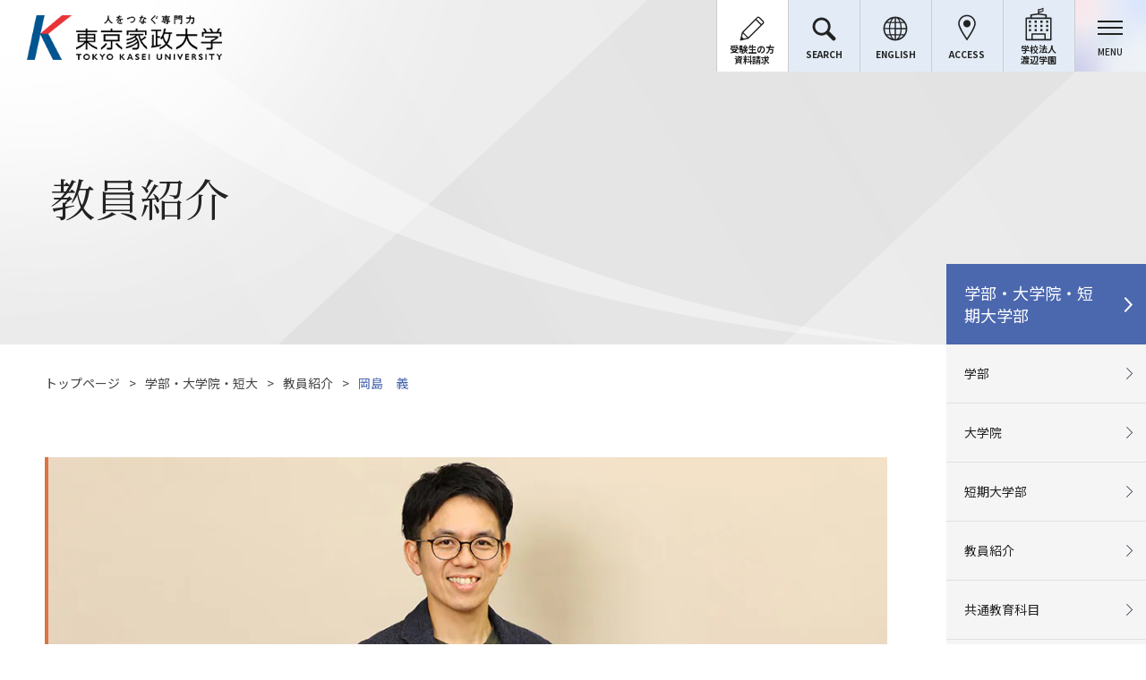

--- FILE ---
content_type: text/html
request_url: https://www.tokyo-kasei.ac.jp/academics/teachers/1629.html
body_size: 7830
content:
<!DOCTYPE html>
<html lang="ja">
<head>
<!-- Google Tag Manager by DISCO-->
<script>(function(w,d,s,l,i){w[l]=w[l]||[];w[l].push({'gtm.start':
new Date().getTime(),event:'gtm.js'});var f=d.getElementsByTagName(s)[0],
j=d.createElement(s),dl=l!='dataLayer'?'&l='+l:'';j.async=true;j.src=
'https://www.googletagmanager.com/gtm.js?id='+i+dl;f.parentNode.insertBefore(j,f);
})(window,document,'script','dataLayer','GTM-WXWXQ57');</script>
<!-- End Google Tag Manager by DISCO-->
<!-- Google Tag Manager -->
<script>(function(w,d,s,l,i){w[l]=w[l]||[];w[l].push({'gtm.start':
new Date().getTime(),event:'gtm.js'});var f=d.getElementsByTagName(s)[0],
j=d.createElement(s),dl=l!='dataLayer'?'&l='+l:'';j.async=true;j.src=
'https://www.googletagmanager.com/gtm.js?id='+i+dl;f.parentNode.insertBefore(j,f);
})(window,document,'script','dataLayer','GTM-KSWM9VM');</script>
<!-- End Google Tag Manager -->
<meta charset="UTF-8">
<title>岡島　義｜東京家政大学</title>
<meta name="description" content="東京家政大学公式サイト。1881年創立。板橋、狭山にキャンパスをもつ総合女子大学です。建学の精神である女性の「自主自律」を願い、生活信条としての「愛情・勤勉・聡明」を実践し、社会をリードできる人材育成を行なっています。">
<meta name="keywords" content="東京家政, 家政大, 女子大, 東京, 大学, 23区, Tokyo Kasei, Kasei, 狭山, 板橋, 池袋, 埼京線, 新宿湘南ライン, 西武線"><meta name="viewport" content="width=device-width, initial-scale=1">
<link href="https://fonts.googleapis.com/css2?family=Fjalla+One&family=Noto+Sans+JP:wght@400;500;700&family=Noto+Serif+JP:wght@400;500;600&family=Oswald:wght@400&family=Prata&display=swap" rel="stylesheet">

<link rel="stylesheet" href="/common/css/style.css">
<link rel="stylesheet" href="/common2/css/style.css">
<link rel="icon" href="/favicon.ico">
<link rel="apple-touch-icon-precomposed" href="/common/image/touch-icon.png">
<meta property="og:title" content="岡島　義｜東京家政大学">
<meta property="og:type" content="website">
<meta property="og:image" content="/common/image/og_image.jpg">
<meta name="twitter:card" content="summary">
<meta name="twitter:title" content="岡島　義｜東京家政大学">

<script type="text/javascript">
function new_mark(date, output) {
	period_day = 30;
    var current = new Date();
    var range_ms = current.getTime() - (period_day * 24 * 60 * 60 * 1000);

    var release = new Date(date);
    var release_ms = release.getTime();

    if (range_ms < release_ms){
        document.write(output);
    }
}
</script>

<script>
  (function(i,s,o,g,r,a,m){i['GoogleAnalyticsObject']=r;i[r]=i[r]||function(){
  (i[r].q=i[r].q||[]).push(arguments)},i[r].l=1*new Date();a=s.createElement(o),
  m=s.getElementsByTagName(o)[0];a.async=1;a.src=g;m.parentNode.insertBefore(a,m)
  })(window,document,'script','//www.google-analytics.com/analytics.js','ga');

  ga('create', 'UA-42215575-1', 'auto');
  ga('require', 'displayfeatures');
  ga('send', 'pageview');

</script>
</head>
<body class="">
<!-- Google Tag Manager by DISCO(noscript) -->
<noscript><iframe src="https://www.googletagmanager.com/ns.html?id=GTM-WXWXQ57"
height="0" width="0" style="display:none;visibility:hidden"></iframe></noscript>
<!-- End Google Tag Manager by DISCO(noscript) -->

<!-- Google Tag Manager (noscript) -->
<noscript><iframe src="https://www.googletagmanager.com/ns.html?id=GTM-KSWM9VM"
height="0" width="0" style="display:none;visibility:hidden"></iframe></noscript>
<!-- End Google Tag Manager (noscript) -->


<div class="wrapper-new">


<header class="header-new">
    <div class="header-new__inner">
      <div class="header-new__logo"><a href="/"><img src="/common/image/logo.png" alt="東京家政大学"></a></div>

      <div class="header-new__nav">
        <div class="header-new-nav">
          <ul class="header-new-nav__list">
            <li class="header-new-nav__item _edit">
              <button class="header-new-nav__link js-header-new-nav" tabindex="0">
                <i class="header-new-nav__icon gnv01">
                  <svg>
                    <use href="/common2/image/icon-edit.svg#icon-edit"></use>
                  </svg>
                </i>
                <span class="header-new-nav__text">受験生の方<br />資料請求</span>
              </button>
              <div class="header-new-nav__2nd">
                <ul class="header-new-nav__list-2nd">
                  <li class="header-new-nav__item-2nd">
                    <a href="/admission/index.html" class="header-new-nav__link-2nd" tabindex="0">
                      <span class="header-new-nav__text-2nd">受験生・入学情報</span>
                      <i class="header-new-nav__icon-2nd">
                        <svg>
                          <use href="/common2/image/icon-arrow01.svg#icon-arrow01"></use>
                        </svg>
                      </i>
                    </a>
                  </li>
                  <li class="header-new-nav__item-2nd">
                    <a href="/admission/open_campus/index.html" class="header-new-nav__link-2nd" tabindex="0">
                      <span class="header-new-nav__text-2nd">オープンキャンパス</span>
                      <i class="header-new-nav__icon-2nd">
                        <svg>
                          <use href="/common2/image/icon-arrow01.svg#icon-arrow01"></use>
                        </svg>
                      </i>
                    </a>
                  </li>
                  <!--231121非表示
									<li class="header-new-nav__item-2nd">
                    <a href="/admission/weboc.html" class="header-new-nav__link-2nd" tabindex="0">
                      <span class="header-new-nav__text-2nd">WEBオープンキャンパス</span>
                      <i class="header-new-nav__icon-2nd">
                        <svg>
                          <use href="/common2/image/icon-arrow01.svg#icon-arrow01"></use>
                        </svg>
                      </i>
                    </a>
                  </li>
								-->
				<li class="header-new-nav__item-2nd">
                    <a href="/admission/post_10.html" class="header-new-nav__link-2nd" tabindex="0">
                      <span class="header-new-nav__text-2nd">個別相談（オンライン・来校型）</span>
                      <i class="header-new-nav__icon-2nd">
                        <svg>
                          <use href="/common2/image/icon-arrow01.svg#icon-arrow01"></use>
                        </svg>
                      </i>
                    </a>
                  </li>
                  <li class="header-new-nav__item-2nd">
                    <a href="/admission/post_5.html" class="header-new-nav__link-2nd" tabindex="0">
                      <span class="header-new-nav__text-2nd">資料請求</span>
                      <i class="header-new-nav__icon-2nd">
                        <svg>
                          <use href="/common2/image/icon-arrow01.svg#icon-arrow01"></use>
                        </svg>
                      </i>
                    </a>
                  </li>
                  <li class="header-new-nav__item-2nd">
                    <a href="/graceful/" target="_blank" rel="noopener noreferrer" class="header-new-nav__link-2nd" tabindex="0">
                      <span class="header-new-nav__text-2nd">受験生応援サイト</span>
                      <i class="header-new-nav__icon-2nd">
                        <svg>
                          <use href="/common2/image/icon-arrow01.svg#icon-arrow01"></use>
                        </svg>
                      </i>
                    </a>
                  </li>
                </ul>
              </div>
              <button class="header-new-nav__overlay js-header-new-nav" tabindex="0">メニューを閉じる</button>
            </li>

            <li class="header-new-nav__item _search">
              <button class="header-new-nav__link js-header-new-nav" tabindex="0">
                <i class="header-new-nav__icon gnv02">
                  <svg>
                    <use href="/common2/image/icon-search.svg#icon-search"></use>
                  </svg>
                </i>
                <span class="header-new-nav__text">SEARCH</span>
              </button>
              <div class="header-new-nav__search">
                <div class="header-new-nav-search">
                  <form id="searchForm" action="/search.html" method="GET" class="header-new-nav-search__form">
                    <input type="text" name="q" value="" class="header-new-nav-search__input" placeholder="キーワードを入力" tabindex="0" />
                    <button class="header-new-nav-search__button">
                      <span class="header-new-nav-search__button-text">検索</span>
                      <i class="header-new-nav-search__button-icon">
                        <svg>
                          <use href="/common2/image/icon-search.svg#icon-search"></use>
                        </svg>
                      </i>
                    </button>
                  </form>
                </div>
              </div>
              <button class="header-new-nav__overlay js-header-new-nav" tabindex="0">メニューを閉じる</button>
            </li>

            <li class="header-new-nav__item _english">
              <a href="/en/" class="header-new-nav__link" tabindex="0">
                <i class="header-new-nav__icon gnv03">
                  <svg>
                    <use href="/common2/image/icon-english.svg#icon-english"></use>
                  </svg>
                </i>
                <span class="header-new-nav__text">ENGLISH</span>
              </a>
            </li>

            <li class="header-new-nav__item _access">
              <a href="/about/access/index.html" class="header-new-nav__link" tabindex="0">
                <i class="header-new-nav__icon gnv04">
                  <svg>
                    <use href="/common2/image/icon-access.svg#icon-access"></use>
                  </svg>
                </i>
                <span class="header-new-nav__text">ACCESS</span>
              </a>
            </li>

            <li class="header-new-nav__item _watanabe">
              <button class="header-new-nav__link js-watanabe-trigger" tabindex="0">
                <i class="header-new-nav__icon gnv05">
                  <svg>
                    <use href="/common2/image/icon-watanabe.svg#icon-watanabe"></use>
                  </svg>
                </i>
                <span class="header-new-nav__text">学校法人<br />渡辺学園</span>
              </button>
            </li>
          </ul>
        </div>

        <div class="header-new__hamburger">
          <button class="header-new-hamburger js-menu-trigger">
            <span class="header-new-hamburger__icon"></span>
            <span class="header-new-hamburger__text">MENU</span>
          </button>
        </div>

        <div class="header-new__watanabe" aria-hidden="true">
          <div class="header-new__watanabe-inner">
            <div class="header-new-watanabe">
              <div class="header-new-watanabe__header">
                <div class="header-new-watanabe__logo">
                  <a href="/"><img src="/common/image/logo.png" alt="東京家政大学"></a>
                </div>

                <div class="header-new-watanabe__hamburger">
                  <button class="header-new-watanabe-hamburger js-menu-trigger">
                    <span class="header-new-watanabe-hamburger__icon"></span>
                    <span class="header-new-watanabe-hamburger__text">MENU</span>
                  </button>
                </div>
              </div>
            </div>

            <div class="header-new-watanabe__inner">
              <div class="header-new-watanabe__close">
                <button class="js-watanabe-close">閉じる</button>
              </div>

              <div class="header-new-watanabe__body">
                <ul class="header-new-watanabe__list">
                  <li class="header-new-watanabe__item">
                    <a href="https://www.tokyo-kasei.ed.jp/" class="header-new-watanabe__link">
                      <div class="header-new-watanabe__img"><img src="/common2/image/header-watanabe01.jpg" alt=""></div>
                      <div class="header-new-watanabe__text">
                        <p class="header-new-watanabe__title">附属女子中学校・高等学校</p>
                        <i class="header-new-watanabe__icon"><svg><use href="/common2/image/icon-arrow01.svg#icon-arrow01"></use></svg></i>
                      </div>
                    </a>
                  </li>
                  <li class="header-new-watanabe__item">
                    <a href="/industry/kindergarten/index.html" class="header-new-watanabe__link">
                      <div class="header-new-watanabe__img"><img src="/common2/image/header-watanabe02.jpg" alt=""></div>
                      <div class="header-new-watanabe__text">
                        <p class="header-new-watanabe__title">附属みどりケ丘幼稚園</p>
                        <i class="header-new-watanabe__icon"><svg><use href="/common2/image/icon-arrow01.svg#icon-arrow01"></use></svg></i>
                      </div>
                    </a>
                  </li>
                  <li class="header-new-watanabe__item">
                    <a href="/industry/nasuri/index.html" class="header-new-watanabe__link">
                      <div class="header-new-watanabe__img"><img src="/common2/image/header-watanabe03.jpg" alt=""></div>
                      <div class="header-new-watanabe__text">
                        <p class="header-new-watanabe__title">ナースリールーム</p>
                        <i class="header-new-watanabe__icon"><svg><use href="/common2/image/icon-arrow01.svg#icon-arrow01"></use></svg></i>
                      </div>
                    </a>
                  </li>
                  <li class="header-new-watanabe__item">
                    <a href="/society/wakakusa/index.html" class="header-new-watanabe__link">
                      <div class="header-new-watanabe__img"><img src="/common2/image/header-watanabe04.jpg" alt=""></div>
                      <div class="header-new-watanabe__text">
                        <p class="header-new-watanabe__title">児童発達支援事業所　<br class="sp-only" />わかくさ</p>
                        <i class="header-new-watanabe__icon"><svg><use href="/common2/image/icon-arrow01.svg#icon-arrow01"></use></svg></i>
                      </div>
                    </a>
                  </li>
                  <li class="header-new-watanabe__item">
                    <a href="/industry/morinoouchi/index.html" class="header-new-watanabe__link">
                      <div class="header-new-watanabe__img"><img src="/common2/image/header-watanabe05.jpg" alt=""></div>
                      <div class="header-new-watanabe__text">
                        <p class="header-new-watanabe__title">東京家政大学　<br class="sp-only" />かせい森のおうち</p>
                        <i class="header-new-watanabe__icon"><svg><use href="/common2/image/icon-arrow01.svg#icon-arrow01"></use></svg></i>
                      </div>
                    </a>
                  </li>
                  <li class="header-new-watanabe__item">
                    <a href="/industry/dayservice/index.html" class="header-new-watanabe__link">
                      <div class="header-new-watanabe__img"><img src="/common2/image/header-watanabe06.jpg" alt=""></div>
                      <div class="header-new-watanabe__text">
                        <p class="header-new-watanabe__title">かせい森の放課後等<br class="sp-only" />デイサービス　つくし</p>
                        <i class="header-new-watanabe__icon"><svg><use href="/common2/image/icon-arrow01.svg#icon-arrow01"></use></svg></i>
                      </div>
                    </a>
                  </li>
                </ul>
              </div>
            </div>
          </div>
          <button class="header-new__watanabe-overlay js-watanabe-trigger" tabindex="0">メニューを閉じる</button>
        </div>
      </div>
    </div>
  </header><!-- /.header-new -->
  <div class="header-new-target js-sticky-target"></div>




<nav class="global-nav-new" aria-hidden="true">
<div class="global-nav-new__header">
  <div class="global-nav-new__logo">
    <a href="/"><img src="/common/image/logo.png" alt="東京家政大学"></a>
  </div>

  <div class="global-nav-new__hamburger">
    <button class="global-nav-new-hamburger js-menu-trigger">
      <span class="global-nav-new-hamburger__icon"></span>
      <span class="global-nav-new-hamburger__text">MENU</span>
    </button>
  </div>
</div>

<div class="global-nav-new__body">
  <div class="global-nav-new__inner">
    <div class="global-nav-new__buttons">
      <div class="global-nav-new-buttons">
        <ul class="global-nav-new-buttons__list">
          <li class="global-nav-new-buttons__item">
            <a href="/admission/index.html" class="global-nav-new-buttons__link" tabindex="0">
              <i class="global-nav-new-buttons__icon">
                <svg>
                  <use href="/common2/image/icon-edit.svg#icon-edit"></use>
                </svg>
              </i>
              <span class="global-nav-new-buttons__text">受験生・入学情報</span>
              <i class="global-nav-new-buttons__arrow">
                <svg>
                  <use href="/common2/image/icon-arrow01.svg#icon-arrow01"></use>
                </svg>
              </i>
            </a>
          </li>
          <li class="global-nav-new-buttons__item">
            <a href="/career/index.html" class="global-nav-new-buttons__link" tabindex="0">
              <i class="global-nav-new-buttons__icon">
                <svg>
                  <use href="/common2/image/icon-career.svg#icon-career"></use>
                </svg>
              </i>
              <span class="global-nav-new-buttons__text">キャリア支援</span>
              <i class="global-nav-new-buttons__arrow">
                <svg>
                  <use href="/common2/image/icon-arrow01.svg#icon-arrow01"></use>
                </svg>
              </i>
            </a>
          </li>
        </ul>
      </div>
    </div>

    <div class="global-nav-new__main">
      <div class="global-nav-new__global">
        <div class="global-nav-new-global">
          <ul class="global-nav-new-global__list">
            <li class="global-nav-new-global__item js-globalnav-wrapper">
              <a href="/about/index.html" class="global-nav-new-global__link">
                <i class="global-nav-new-global__link-icon">
                  <svg>
                    <use href="/common2/image/icon-arrow01.svg#icon-arrow01"></use>
                  </svg>
                </i>
                <span class="global-nav-new-global__link-text">大学の概要</span>
              </a>
              <button class="global-nav-new-global__trigger js-globalnav-trigger">開閉</button>
              <div class="global-nav-new-global__sub js-globalnav-target">
                <div class="global-nav-new-global-sub">
                  <ul class="global-nav-new-global-sub__list">
                    <li class="global-nav-new-global-sub__item"><a href="/about/chairman_message.html" tabindex="0">理事長挨拶</a></li>
                    <li class="global-nav-new-global-sub__item"><a href="/about/president_message.html" tabindex="0">学長挨拶・副学長紹介</a></li>
                    <li class="global-nav-new-global-sub__item"><a href="/about/foundingsprit.html" tabindex="0">大学について</a></li>
                    <li class="global-nav-new-global-sub__item"><a href="/about/history.html" tabindex="0">歴史と沿革</a></li>
                    <li class="global-nav-new-global-sub__item"><a href="/about/tatsugoro/index.html" tabindex="0">渡邉辰五郎賞</a></li>
                  </ul>
                  <ul class="global-nav-new-global-sub__list">
                    <li class="global-nav-new-global-sub__item"><a href="/about/strength.html" tabindex="0">大学の強み</a></li>
                    <li class="global-nav-new-global-sub__item"><a href="/about/number.html" tabindex="0">数字で見る家政大</a></li>
                    <li class="global-nav-new-global-sub__item"><a href="/about/efforts/index.html" tabindex="0">本学の取り組み</a></li>
                    <li class="global-nav-new-global-sub__item"><a href="/about/efforts/industry/contribute.html" tabindex="0">学園貢献賞</a></li>
                    <li class="global-nav-new-global-sub__item"><a href="/about/disclosure/index.html" tabindex="0">情報の公開</a></li>
                  </ul>
                  <ul class="global-nav-new-global-sub__list">
                    <li class="global-nav-new-global-sub__item"><a href="/about/organization_chart.html" tabindex="0">法人組織</a></li>
                    <li class="global-nav-new-global-sub__item"><a href="/about/self_check/index.html" tabindex="0">自己点検・評価活動</a></li>
                    <li class="global-nav-new-global-sub__item"><a href="/about/evaluation/index.html" tabindex="0">認証評価</a></li>
                    <li class="global-nav-new-global-sub__item"><a href="/about/symbol_mark.html" tabindex="0">校章・シンボルマーク</a></li>
                    <li class="global-nav-new-global-sub__item"><a href="/about/song.html" tabindex="0">校歌</a></li>
                    <li class="global-nav-new-global-sub__item"><a href="/about/access/index.html" tabindex="0">交通アクセス</a></li>
                  </ul>
                </div>
              </div>
            </li>

            <li class="global-nav-new-global__item js-globalnav-wrapper">
              <a href="/academics/index.html" class="global-nav-new-global__link">
                <i class="global-nav-new-global__link-icon">
                  <svg>
                    <use href="/common2/image/icon-arrow01.svg#icon-arrow01"></use>
                  </svg>
                </i>
                <span class="global-nav-new-global__link-text">学部・大学院・短期大学部</span>
              </a>
              <button class="global-nav-new-global__trigger js-globalnav-trigger">開閉</button>
              <div class="global-nav-new-global__sub js-globalnav-target">
                <div class="global-nav-new-global-sub">
                  <ul class="global-nav-new-global-sub__list">
                    <li class="global-nav-new-global-sub__item"><a href="/academics/diploma_policy/index.html" tabindex="0">ディプロマ・ポリシー</a></li>
                    <li class="global-nav-new-global-sub__item"><a href="/academics/curriculum_policy/index.html" tabindex="0">カリキュラム・ポリシー</a></li>
                    <li class="global-nav-new-global-sub__item"><a href="/admission/admission_policy/index.html" tabindex="0">アドミッション・ポリシー</a></li>
                    <li class="global-nav-new-global-sub__item"><a href="/academics/educational_info/index.html" tabindex="0">共通教育</a></li>
                    <li class="global-nav-new-global-sub__item"><a href="/academics/teacher_education/index.html" tabindex="0">教職センター（教員養成教育）</a></li>
                    <li class="global-nav-new-global-sub__item"><a href="https://tk-ptl.tokyo-kasei.ac.jp/campusweb/slbsskgr.do?clearAccessData=true&contenam=slbsskgr&kjnmnNo=3" tabindex="0">シラバス</a></li>
                    <li class="global-nav-new-global-sub__item"><a href="/academics/qualify/index.html" tabindex="0">資格・免許</a></li>
                  </ul>
                  <ul class="global-nav-new-global-sub__list">
                    <li class="global-nav-new-global-sub__item"><a href="/academics/social_design/" tabindex="0">社会デザイン学環</a></li>
                    <li class="global-nav-new-global-sub__item"><a href="/academics/culture_and_informatics/" tabindex="0">文化情報学環</a></li>
                    <li class="global-nav-new-global-sub__item"><a href="/academics/co-creative-design/index.html" tabindex="0">共創デザイン学部</a></li>
                    <li class="global-nav-new-global-sub__item"><a href="/academics/home_economics/index.html" tabindex="0">家政学部</a></li>
                    <li class="global-nav-new-global-sub__item"><a href="/academics/nutrition/index.html" tabindex="0">栄養学部</a></li>
                    <li class="global-nav-new-global-sub__item"><a href="/academics/faculty_of_child_education_and_care/index.html" tabindex="0">児童学部</a></li>
                    <li class="global-nav-new-global-sub__item"><a href="/academics/humanities/index.html" tabindex="0">人文学部</a></li>
                    <li class="global-nav-new-global-sub__item"><a href="/academics/health_sciences/index.html" tabindex="0">健康科学部</a></li>
                    <li class="global-nav-new-global-sub__item"><a href="/academics/child_studies/index.html" tabindex="0">子ども支援学部</a></li>
                  </ul>
                  <ul class="global-nav-new-global-sub__list">
                    <li class="global-nav-new-global-sub__item"><a href="/academics/graduate/index.html" tabindex="0">大学院</a></li>
                    <li class="global-nav-new-global-sub__item"><a href="/academics/junior_college/index.html" tabindex="0">短期大学部</a></li>
                    <li class="global-nav-new-global-sub__item"><a href="/academics/library/index.html" tabindex="0">図書館</a></li>
                    <li class="global-nav-new-global-sub__item"><a href="/academics/museum/index.html" tabindex="0">博物館</a></li>
                  </ul>
                </div>
              </div>
            </li>

            <li class="global-nav-new-global__item js-globalnav-wrapper">
              <a href="/campus_support/index.html" class="global-nav-new-global__link">
                <i class="global-nav-new-global__link-icon">
                  <svg>
                    <use href="/common2/image/icon-arrow01.svg#icon-arrow01"></use>
                  </svg>
                </i>
                <span class="global-nav-new-global__link-text">学修支援と学生生活</span>
              </a>
              <button class="global-nav-new-global__trigger js-globalnav-trigger">開閉</button>
              <div class="global-nav-new-global__sub js-globalnav-target">
                <div class="global-nav-new-global-sub">
                  <ul class="global-nav-new-global-sub__list">
                    <li class="global-nav-new-global-sub__item"><a href="/career/index.html" tabindex="0">キャリア支援</a></li>
                    <li class="global-nav-new-global-sub__item"><a href="/campus_support/scholarship/scholarship.html" tabindex="0">奨学金</a></li>
                    <li class="global-nav-new-global-sub__item"><a href="/campus_support/facility/health_center/index.html" tabindex="0">保健センター</a></li>
                    <li class="global-nav-new-global-sub__item"><a href="/campus_support/disaster/disaster.html" tabindex="0">災害対策</a></li>
                    <li class="global-nav-new-global-sub__item"><a href="/campus_support/campus_life/club.html" tabindex="0">サークル活動</a></li>
                    <li class="global-nav-new-global-sub__item"><a href="/campus_support/campus_life/campus_members.html" tabindex="0">国立美術館・博物館キャンパスメンバーズ</a></li>
                  </ul>
                  <ul class="global-nav-new-global-sub__list">
                    <li class="global-nav-new-global-sub__item"><a href="/campus_support/cred/index.html" tabindex="0">学修・教育開発センター（CRED）</a></li>
                    <li class="global-nav-new-global-sub__item"><a href="/campus_support/university_ir/index.html" tabindex="0">大学IR</a></li>
                    <li class="global-nav-new-global-sub__item"><a href="/campus_support/FD_SD/index.html" tabindex="0">FD・SD</a></li>
                    <li class="global-nav-new-global-sub__item"><a href="/campus_support/lc/index.html" tabindex="0">ラーニングコモンズ</a></li>
                  </ul>
                  <ul class="global-nav-new-global-sub__list">
                    <li class="global-nav-new-global-sub__item"><a href="/campus_support/cumpus_guide/itabashi.html" tabindex="0">板橋キャンパス</a></li>
                    <li class="global-nav-new-global-sub__item"><a href="/campus_support/cumpus_guide/sayama.html" tabindex="0">狭山キャンパス</a></li>
                    <li class="global-nav-new-global-sub__item"><a href="/campus_support/facility/sports.html" tabindex="0">運動施設の概要</a></li>
                    <li class="global-nav-new-global-sub__item"><a href="/campus_support/facility/pool.html" tabindex="0">温水プール</a></li>
                    <li class="global-nav-new-global-sub__item"><a href="/campus_support/facility/seminer_house.html" tabindex="0">箱根セミナーハウス</a></li>
                  </ul>
                </div>
              </div>
            </li>

            <li class="global-nav-new-global__item js-globalnav-wrapper">
              <a href="/international/index.html" class="global-nav-new-global__link">
                <i class="global-nav-new-global__link-icon">
                  <svg>
                    <use href="/common2/image/icon-arrow01.svg#icon-arrow01"></use>
                  </svg>
                </i>
                <span class="global-nav-new-global__link-text">グローバル化 ～Go Global～</span>
              </a>
              <button class="global-nav-new-global__trigger js-globalnav-trigger">開閉</button>
              <div class="global-nav-new-global__sub js-globalnav-target">
                <div class="global-nav-new-global-sub">
                  <ul class="global-nav-new-global-sub__list">
                    <li class="global-nav-new-global-sub__item"><a href="/international/language_learning.html" tabindex="0">語学教育</a></li>
                    <li class="global-nav-new-global-sub__item"><a href="/international/global_mindset.html" tabindex="0">グローバルマインド育成</a></li>
                    <li class="global-nav-new-global-sub__item"><a href="/international/abroad_and_internal_seminar/index.html" tabindex="0">海外研修/留学</a></li>
                  </ul>
                </div>
              </div>
            </li>

            <li class="global-nav-new-global__item js-globalnav-wrapper">
              <a href="/research/index.html" class="global-nav-new-global__link">
                <i class="global-nav-new-global__link-icon">
                  <svg>
                    <use href="/common2/image/icon-arrow01.svg#icon-arrow01"></use>
                  </svg>
                </i>
                <span class="global-nav-new-global__link-text">教育研究情報</span>
              </a>
              <button class="global-nav-new-global__trigger js-globalnav-trigger">開閉</button>
              <div class="global-nav-new-global__sub js-globalnav-target">
                <div class="global-nav-new-global-sub">
                  <ul class="global-nav-new-global-sub__list">
                    <li class="global-nav-new-global-sub__item"><a href="/research/comprehensive_research/index.html" tabindex="0">東京家政大学総合研究プロジェクト</a></li>
                    <li class="global-nav-new-global-sub__item"><a href="/research/research_activities/index.html" tabindex="0">教育研究活動</a></li>
                    <li class="global-nav-new-global-sub__item"><a href="https://tk-kenkyugyoseki.tokyo-kasei.ac.jp/tkuhp/KgApp" tabindex="0">研究者情報データベース</a></li>
                    <li class="global-nav-new-global-sub__item"><a href="https://tokyo-kasei.repo.nii.ac.jp/" tabindex="0">東京家政大学機関リポジトリ</a></li>
                  </ul>
                  <ul class="global-nav-new-global-sub__list">
                    <li class="global-nav-new-global-sub__item"><a href="/research/rids/index.html" tabindex="0">生活科学研究所</a></li>
                    <li class="global-nav-new-global-sub__item"><a href="/research/woman/index.html" tabindex="0">女性未来研究所</a></li>
                    <li class="global-nav-new-global-sub__item"><a href="/research/cforcp/index.html" tabindex="0">臨床相談センター</a></li>
                  </ul>
                </div>
              </div>
            </li>

            <li class="global-nav-new-global__item js-globalnav-wrapper">
              <a href="/society/index.html" class="global-nav-new-global__link">
                <i class="global-nav-new-global__link-icon">
                  <svg>
                    <use href="/common2/image/icon-arrow01.svg#icon-arrow01"></use>
                  </svg>
                </i>
                <span class="global-nav-new-global__link-text">社会連携 / 産学連携</span>
              </a>
              <button class="global-nav-new-global__trigger js-globalnav-trigger">開閉</button>
              <div class="global-nav-new-global__sub js-globalnav-target">
                <div class="global-nav-new-global-sub">
                  <ul class="global-nav-new-global-sub__list">
                    <li class="global-nav-new-global-sub__item"><a href="/society/comprehensive_agreements.html" tabindex="0">包括協定</a></li>
                    <li class="global-nav-new-global-sub__item"><a href="/society/koudai_renkei.html" tabindex="0">高大連携プログラム</a></li>
                    <li class="global-nav-new-global-sub__item"><a href="/society/tjup_3.html" tabindex="0">TJUP(埼玉東上地域大学教育プラットホーム）</a></li>
                  </ul>
                  <ul class="global-nav-new-global-sub__list">
                    <li class="global-nav-new-global-sub__item"><a href="/society/orcc/index.html" tabindex="0">ヒューマンライフ支援機構</a></li>
                    <li class="global-nav-new-global-sub__item"><a href="/research/rids/index.html" tabindex="0">生活科学研究所</a></li>
                    <li class="global-nav-new-global-sub__item"><a href="/research/woman/index.html" tabindex="0">女性未来研究所</a></li>
                    <li class="global-nav-new-global-sub__item"><a href="/society/commulic/top.html" tabindex="0">地域連携推進センター</a></li>
                    <li class="global-nav-new-global-sub__item"><a href="/society/hulip/index.html" tabindex="0">ヒューマンライフ支援センター</a></li>
                    <li class="global-nav-new-global-sub__item"><a href="/society/hulip/salon/index.html" tabindex="0">森のサロン</a></li>
                  </ul>
                  <ul class="global-nav-new-global-sub__list">
                    <li class="global-nav-new-global-sub__item"><a href="/society/clinic/index.html" tabindex="0">かせい森のクリニック</a></li>
                    <li class="global-nav-new-global-sub__item"><a href="/society/clinic/sangocare/index.html" tabindex="0">かせい森の産後ケアサロン</a></li>
                    <li class="global-nav-new-global-sub__item"><a href="/society/clinic/visiting_nursing/index.html" tabindex="0">かせい森の訪問看護</a></li>
                    <li class="global-nav-new-global-sub__item"><a href="/industry/dayservice/index.html" tabindex="0">かせい森の放課後等デイサービス つくし</a></li>
                    <li class="global-nav-new-global-sub__item"><a href="/research/cforcp/index.html" tabindex="0">臨床相談センター</a></li>
                    <li class="global-nav-new-global-sub__item"><a href="/society/wakakusa/index.html" tabindex="0">児童発達支援事業所 わかくさ</a></li>
                  </ul>
                </div>
              </div>
            </li>
          </ul>
        </div>
      </div>

      <div class="global-nav-new__target">
        <div class="global-nav-new-target">
          <ul class="global-nav-new-target__list">
            <li class="global-nav-new-target__item"><a href="/user/student/index.html" tabindex="0">在学生の方</a></li>
            <li class="global-nav-new-target__item"><a href="/user/alumni/index.html" tabindex="0">卒業生の方</a></li>
            <li class="global-nav-new-target__item"><a href="/user/parents/index.html" tabindex="0">保護者の方 </a></li>
            <li class="global-nav-new-target__item"><a href="/admission/4.html" tabindex="0">高等学校の先生方</a></li>
            <li class="global-nav-new-target__item"><a href="/international/international_students/index.html" tabindex="0">留学生の方</a></li>
            <li class="global-nav-new-target__item"><a href="/user/social/index.html" tabindex="0">社会人・一般の方</a></li>
            <li class="global-nav-new-target__item"><a href="/career/employer/index.html" tabindex="0">採用担当の方</a></li>
          </ul>
        </div>

        <div class="global-nav-new-utility">
          <ul class="global-nav-new-utility__list">
            <li class="global-nav-new-utility__item">
              <a href="/admission/post_5.html" class="global-nav-new-utility__link" tabindex="0">
                <i class="global-nav-new-utility__icon">
                  <svg>
                    <use href="/common2/image/icon-file.svg#icon-file"></use>
                  </svg>
                </i>
                <span class="global-nav-new-utility__text">資料請求</span>
                <i class="global-nav-new-utility__arrow">
                  <svg>
                    <use href="/common2/image/icon-arrow01.svg#icon-arrow01"></use>
                  </svg>
                </i>
              </a>
            </li>
            <li class="global-nav-new-utility__item">
              <a href="/industry/contact/index.html" class="global-nav-new-utility__link" tabindex="0">
                <i class="global-nav-new-utility__icon">
                  <svg>
                    <use href="/common2/image/icon-mail.svg#icon-mail"></use>
                  </svg>
                </i>
                <span class="global-nav-new-utility__text">お問い合わせ</span>
                <i class="global-nav-new-utility__arrow">
                  <svg>
                    <use href="/common2/image/icon-arrow01.svg#icon-arrow01"></use>
                  </svg>
                </i>
              </a>
            </li>
          </ul>
        </div>


        <div class="global-nav-new-sns">
          <ul class="global-nav-new-sns__list">
            <li class="global-nav-new-sns__item">
              <a href="https://www.youtube.com/channel/UC6Og_gSTJLahrZhaNr2vnrw" target="_blank" rel="noopener noreferrer">
                <img src="/common2/image/icon-sns-youtube.svg" alt="東京家政大学公式YouTubeチャンネル" width="81" height="18" class="global-nav-new-sns__img">
                <img src="/common2/image/icon-sns-youtube-hover.svg" alt="" width="81" height="18" class="global-nav-new-sns__img _hover">
              </a>
            </li>
            <li class="global-nav-new-sns__item">
              <a href="https://www.instagram.com/tokyo_kasei_univ_official/" target="_blank" rel="noopener noreferrer">
                <img src="/common2/image/icon-sns-instagram.svg" alt="東京家政大学公式Instagram" width="109" height="24" class="global-nav-new-sns__img">
                <img src="/common2/image/icon-sns-instagram-hover.svg" alt="" width="109" height="24" class="global-nav-new-sns__img _hover">
              </a>
            </li>
          </ul>
        </div>


      </div>

      <div class="global-nav-new__sp-only">
        <div class="global-nav-new-search">
          <form id="searchForm" action="/search.html" method="GET" class="global-nav-new-search__form">
            <input type="text" name="q" value="" class="global-nav-new-search__input" placeholder="キーワードを入力" tabindex="0" />
            <button class="global-nav-new-search__button">
              <span class="global-nav-new-search__button-text">検索</span>
              <i class="global-nav-new-search__button-icon">
                <svg>
                  <use href="/common2/image/icon-search.svg#icon-search"></use>
                </svg>
              </i>
            </button>
          </form>
        </div>

        <div class="global-nav-new-other">
          <ul class="global-nav-new-other__list">
            <li class="global-nav-new-other__item _english">
              <a href="/en/" class="global-nav-new-other__link" tabindex="0">
                <i class="global-nav-new-other__icon">
                  <svg>
                    <use href="/common2/image/icon-english.svg#icon-english"></use>
                  </svg>
                </i>
                <span class="global-nav-new-other__text">ENGLISH</span>
              </a>
            </li>
            <li class="global-nav-new-other__item _access">
              <a href="/about/access/index.html" class="global-nav-new-other__link" tabindex="0">
                <i class="global-nav-new-other__icon">
                  <svg>
                    <use href="/common2/image/icon-access.svg#icon-access"></use>
                  </svg>
                </i>
                <span class="global-nav-new-other__text">ACCESS</span>
              </a>
            </li>
            <li class="global-nav-new-other__item _watanabe">
              <button class="global-nav-new-other__link js-watanabe-trigger" tabindex="0">
                <i class="global-nav-new-other__icon">
                  <svg>
                    <use href="/common2/image/icon-watanabe.svg#icon-watanabe"></use>
                  </svg>
                </i>
                <span class="global-nav-new-other__text">学校法人<br />渡辺学園</span>
              </button>
            </li>
          </ul>
        </div>
      </div>
    </div>
  </div>
</div>
</nav><!-- /.global-nav-new -->



<div class="page-title type-under">
  <div class="page-title__inner">
    <div class="page-title__text">
      <h2 class="page-title__title">教員紹介</h2>
    </div>
  </div>
</div><!-- /.page-title -->



<div class="content-wrapper" id="content">
  <div class="content-wrapper__main">
    <div class="breadcrumb">
      <ol class="breadcrumb__list">
        <li class="breadcrumb__item"><a href="/">トップページ</a></li>
        <li class="breadcrumb__item"><a href="/academics/">学部・大学院・短大</a></li>
        <li class="breadcrumb__item"><a href="/academics/teachers/">教員紹介</a></li>
        <li class="breadcrumb__item"><span>岡島　義</span></li>
      </ol>
    </div><!-- /.breadcrumb -->
      <main class="content">

        <div class="content-type01">
          <div class="section-type02">
            <div class="detail-block01 type09">
            
             
          　   <div class="detail-block01__img"><img src="/academics/teachers/assets/images/okajima-i.jpg" alt="岡島　義"></div>
             
            
              <div class="detail-block01__text">
                <p class="detail-block01__tag"><i class="tag-type02">教授</i></p>
                <p class="detail-block01__category">人文学部 / 心理カウンセリング学科</p>
<p class="detail-block01__category">大学院：臨床心理学専攻</p>
                <p class="detail-block01__name">岡島　義</p>
                <p class="detail-block01__en">Isa Okajima</p>

                <div class="detail-block01__frame">
                  <p class="detail-block01__message-title">高校生へのメッセージ</p>
                  <p class="detail-block01__message">変化をもたらし、ポテンシャルを解放しよう。</p>
                </div>
              </div>
            </div><!-- /.detail-block01 -->
          </div><!-- /.section-type02 -->

          <div class="section-type02">
            <table class="table-type01 type-sp-vertical type-has-button">
              <colgroup span="1" style="width:33.3%;"></colgroup>
              <tbody>
                <tr>
                  <th>担当科目</th>
                  <td>神経・生理心理学、臨床心理学概論、臨床心理学実習、他</td>
                </tr>
                <tr>
                  <th>教育に対する抱負</th>
                  <td>講義で学問の面白さを知り、さらなる面白さを自ら発見していけるようになってほしい。</td>
                </tr>
                <tr>
                  <th>研究に対する抱負</th>
                  <td>医療、福祉、教育など分野を問わず、睡眠という観点から、ヒトの健康や幸福を追求することを目指します。</td>
                </tr>
            　
                <tr>
                  <th>主な著書名</th>
                  <td>「1時間多く眠る！睡眠時間解消法」（さくら舎）、「４週間でぐっすり眠れる本」（さくら舎）、「使う使える臨床心理学」（弘文堂）他</td>
                </tr>
          
              </tbody>
            </table>
          
          <div><a href="https://tk-kenkyugyoseki.tokyo-kasei.ac.jp/tkuhp/KgApp?kyoinId=ymdmgeobggy" class="button-type02" target="_blank">もっと見る</a></div>
          
          </div><!-- /.section-type02 -->
        </div><!-- /.content-type01 -->

      </main><!-- /.content -->
  </div><!-- /.content-wrapper__main -->
　<div class="content-wrapper__nav">


    <div class="local-nav">
    <p class="local-nav__title"><a href="/academics/index.html">学部・大学院・短期大学部</a></p>
      <ul class="local-nav__list">
        <li class="local-nav__item"><a href="/academics/department.html">学部</a></li>
        <li class="local-nav__item"><a href="/academics/graduate/index.html">大学院</a></li>
        <li class="local-nav__item"><a href="/academics/junior_college/index.html">短期大学部</a></li>
        <li class="local-nav__item"><a href="/academics/teachers/index.html">教員紹介</a></li>
        <li class="local-nav__item"><a href="/academics/educational_info/index.html">共通教育科目</a></li>
        <li class="local-nav__item"><a href="/academics/credit_exchange/index.html">他大学との単位互換</a></li>
        <li class="local-nav__item"><a href="/academics/diploma_policy/index.html">ディプロマ・ポリシー</a></li>
        <li class="local-nav__item"><a href="/academics/curriculum_policy/index.html">カリキュラム・ポリシー</a></li>
        <li class="local-nav__item"><a href="/academics/curriculum_tree/index.html">カリキュラムツリー・カリキュラムチェックリスト</a></li>
        <li class="local-nav__item"><a href="/academics/library/index.html">図書館</a></li>
        <li class="local-nav__item"><a href="/academics/museum/index.html">博物館</a></li>
        <li class="local-nav__item"><a href="/academics/teacher_education/index.html">教員養成教育の情報公開</a></li>
        <li class="local-nav__item"><a href="/academics/qualify/index.html">資格・免許</a></li>
      </ul>
    </div><!-- /.local-nav -->

  </div><!-- /.content-wrapper__nav -->
 
  
</div><!-- /.content-wrapper -->

<div class="footer-banner-new">
  <div class="footer-banner-new__inner">
    <div class="footer-banner-new__slider js-banner-slider-new01" data-num="4">
      <div class="footer-banner-new__item">
        <div class="footer-banner-new__bg">
          <a href="/industry/researcher_recruiting/index.html" class="footer-banner-new__link">
            <span class="footer-banner-new__text">教員公募情報</span>
            <i class="footer-banner-new__icon">
              <svg>
                <use href="/common2/image/icon-arrow01.svg#icon-arrow01"></use>
              </svg>
            </i>
          </a>
        </div>
      </div>
      <div class="footer-banner-new__item">
        <div class="footer-banner-new__bg">
          <a href="/industry/staff_recruiting/shokuinboshu.html" class="footer-banner-new__link">
            <span class="footer-banner-new__text">職員公募情報</span>
            <i class="footer-banner-new__icon">
              <svg>
                <use href="/common2/image/icon-arrow01.svg#icon-arrow01"></use>
              </svg>
            </i>
          </a>
        </div>
      </div>
      <div class="footer-banner-new__item">
        <div class="footer-banner-new__bg">
          <a href="/industry/donation/index.html" class="footer-banner-new__link">
            <span class="footer-banner-new__text">ご寄付のお願い</span>
            <i class="footer-banner-new__icon">
              <svg>
                <use href="/common2/image/icon-arrow01.svg#icon-arrow01"></use>
              </svg>
            </i>
          </a>
        </div>
      </div>
      <div class="footer-banner-new__item">
        <div class="footer-banner-new__bg">
          <a href="/about/efforts/newsletter.html" class="footer-banner-new__link">
          <span class="footer-banner-new__text">Tokyo Kasei Press<br />広報誌なでしこ</span>
            <i class="footer-banner-new__icon">
              <svg>
                <use href="/common2/image/icon-arrow01.svg#icon-arrow01"></use>
              </svg>
            </i>
          </a>
        </div>
      </div>
      <div class="footer-banner-new__item">
        <div class="footer-banner-new__bg">
          <a href="https://tokyo-kasei.repo.nii.ac.jp/" class="footer-banner-new__link" target="_blank" rel="noopener noreferrer">
            <span class="footer-banner-new__text">東京家政大学機関<br />リポジトリ</span>
            <i class="footer-banner-new__icon">
              <svg>
                <use href="/common2/image/icon-arrow01.svg#icon-arrow01"></use>
              </svg>
            </i>
          </a>
        </div>
      </div>
      <div class="footer-banner-new__item">
        <div class="footer-banner-new__bg">
          <a href="/about/self_check/index.html" class="footer-banner-new__link">
            <span class="footer-banner-new__text">自己点検評価活動</span>
            <i class="footer-banner-new__icon">
              <svg>
                <use href="/common2/image/icon-arrow01.svg#icon-arrow01"></use>
              </svg>
            </i>
          </a>
        </div>
      </div>
    </div>
  </div><!-- /.footer-banner-new__inner -->
</div><!-- /.footer-banner-new -->

<footer class="footer-new">
<div class="footer-new__top">
  <div class="footer-new__inner">
    <div class="footer-new__row">
      <div class="footer-new__column">
        <div class="footer-new-nav">
          <div class="footer-new-nav__category"><a href="/industry/index.html">学校法人 渡辺学園</a></div>
          <ul class="footer-new-nav__list">
            <li class="footer-new-nav__item"><a href="/academics/graduate/index.html">東京家政大学大学院</a></li>
            <li class="footer-new-nav__item"><a href="/academics/department.html">東京家政大学</a></li>
            <li class="footer-new-nav__item"><a href="/academics/junior_college/index.html">東京家政大学短期大学部</a></li>
            <li class="footer-new-nav__item"><a href="https://www.tokyo-kasei.ed.jp/">附属女子中学校・高等学校</a></li>
            <li class="footer-new-nav__item"><a href="/industry/kindergarten/index.html">附属みどりケ丘幼稚園（こども園）</a></li>
            <li class="footer-new-nav__item"><a href="/industry/nasuri/index.html">ナースリールーム</a></li>
            <li class="footer-new-nav__item"><a href="/industry/morinoouchi/index.html">かせい森のおうち</a></li>
          </ul>
          <ul class="footer-new-nav__list">
            <li class="footer-new-nav__item"><a href="/user/parents/koenkai/index.html">後援会</a></li>
          </ul>
          <ul class="footer-new-nav__list">
            <li class="footer-new-nav__item"><a href="/user/alumni/ryokusoukai/index.html">緑窓会</a></li>
          </ul>
        </div><!-- /.footer-new-nav -->
      </div><!-- /.footer-new__column -->

      <div class="footer-new__column">
        <div class="footer-new-nav">
          <div class="footer-new-nav__category">研究所・センター</div>
          <ul class="footer-new-nav__list">
            <li class="footer-new-nav__item"><a href="/society/orcc/index.html">ヒューマンライフ支援機構</a></li>
            <li class="footer-new-nav__item"><a href="/research/rids/index.html">生活科学研究所</a></li>
            <li class="footer-new-nav__item"><a href="/research/woman/index.html">女性未来研究所</a></li>
            <li class="footer-new-nav__item"><a href="/society/commulic/top.html">地域連携推進センター</a></li>
            <li class="footer-new-nav__item"><a href="/society/hulip/index.html">ヒューマンライフ支援センター</a></li>
          </ul>
          <ul class="footer-new-nav__list">
            <li class="footer-new-nav__item"><a href="/international/index.html">グローバル教育センター</a></li>
            <li class="footer-new-nav__item"><a href="/research/cforcp/index.html">臨床相談センター</a></li>
          </ul>
        </div><!-- /.footer-new-nav -->
      </div><!-- /.footer-new__column -->

      <div class="footer-new__column">
        <div class="footer-new-nav">
          <div class="footer-new-nav__category">施設</div>
          <ul class="footer-new-nav__list">
            <li class="footer-new-nav__item"><a href="/academics/library/index.html">図書館</a></li>
            <li class="footer-new-nav__item"><a href="/academics/museum/index.html">博物館</a></li>
            <li class="footer-new-nav__item"><a href="/society/hulip/salon/index.html">森のサロン</a></li>
            <li class="footer-new-nav__item"><a href="/society/wakakusa/index.html">児童発達支援事業所 わかくさ</a></li>
            <li class="footer-new-nav__item"><a href="/industry/dayservice/index.html">かせい森の放課後等デイサービス つくし</a></li>
            <li class="footer-new-nav__item"><a href="/society/clinic/index.html">かせい森のクリニック</a></li>
            <li class="footer-new-nav__item"><a href="/society/clinic/sangocare/index.html">かせい森の産後ケアサロン</a></li>
            <li class="footer-new-nav__item"><a href="/society/clinic/visiting_nursing/index.html">かせい森の訪問看護</a></li>
            <li class="footer-new-nav__item"><a href="/campus_support/facility/health_center/index.html">保健センター</a></li>
            <li class="footer-new-nav__item"><a href="/campus_support/facility/health_center/sayama_Infirmary.html">狭山保健室</a></li>
          </ul>
        </div><!-- /.footer-new-nav -->
      </div><!-- /.footer-new__column -->

      <div class="footer-new__column">
        <div class="footer-new-nav">
          <ul class="footer-new-nav__list">
            <li class="footer-new-nav__item"><a href="/campus_support/facility/seminer_house.html">箱根仙石セミナーハウス</a></li>
            <li class="footer-new-nav__item"><a href="/campus_support/facility/pool.html">温水プール</a></li>
          </ul>
          <ul class="footer-new-nav__list">
            <li class="footer-new-nav__item"><a href="/user/staff/index.html">教職員向け</a></li>
          </ul>
        </div><!-- /.footer-new-nav -->
      </div><!-- /.footer-new__column -->
    </div>
  </div><!-- /.footer-new__inner -->
</div>

<div class="footer-new__bottom">
  <div class="footer-new__inner">
    <div class="footer-new__bottom-row">
      <div class="footer-new__links">
        <div class="footer-new-links">
          <ul class="footer-new-links__list">
            <li class="footer-new-links__item"><a href="/industry/sitemap/index.html">サイトマップ</a></li>
            <li class="footer-new-links__item"><a href="/industry/policy/index.html">このサイトについて</a></li>
          </ul>
        </div>
      </div>

      <div class="footer-new__copyright"><small>Copyright(c) TOKYO KASEI UNIVERSITY All rights Reserved.</small></div>
    </div>
  </div>
</div>
</footer><!-- /.footer-new -->

</div><!-- /.wrapper -->

<script src="/common/js/vendor/jquery.js"></script>
<script src="/common/js/vendor/jquery.easing.1.3.js"></script>
<script src="/common/js/vendor/jquery.ba-throttle-debounce.min.js"></script>
<script src="/common/js/vendor/jquery.magnific-popup.min.js"></script>
<script src="/common/js/vendor/slick.min.js"></script>
<script src="/common/js/vendor/ofi.js"></script>
<script src="/common/js/app.js"></script>
<script src="/naviCurrent.js"></script>



</body>
</html>


--- FILE ---
content_type: text/css
request_url: https://www.tokyo-kasei.ac.jp/common/css/style.css
body_size: 29058
content:
@charset "UTF-8";
/* ---------------------------
 * ALL Width
 * --------------------------- */
/*! normalize.css v3.0.2 | MIT License | git.io/normalize */
/**
 * 1. Set default font family to sans-serif.
 * 2. Prevent iOS text size adjust after orientation change, without disabling
 *    user zoom.
 */
html {
  font-family: sans-serif;
  /* 1 */
  -ms-text-size-adjust: 100%;
  /* 2 */
  -webkit-text-size-adjust: 100%;
  /* 2 */
}

/**
 * Remove default margin.
 */
body {
  margin: 0;
}

/* HTML5 display definitions
   ========================================================================== */
/**
 * Correct `block` display not defined for any HTML5 element in IE 8/9.
 * Correct `block` display not defined for `details` or `summary` in IE 10/11
 * and Firefox.
 * Correct `block` display not defined for `main` in IE 11.
 */
article,
aside,
details,
figcaption,
figure,
footer,
header,
hgroup,
main,
menu,
nav,
section,
summary {
  display: block;
}

/**
 * 1. Correct `inline-block` display not defined in IE 8/9.
 * 2. Normalize vertical alignment of `progress` in Chrome, Firefox, and Opera.
 */
audio,
canvas,
progress,
video {
  display: inline-block;
  /* 1 */
  vertical-align: baseline;
  /* 2 */
}

/**
 * Prevent modern browsers from displaying `audio` without controls.
 * Remove excess height in iOS 5 devices.
 */
audio:not([controls]) {
  display: none;
  height: 0;
}

/**
 * Address `[hidden]` styling not present in IE 8/9/10.
 * Hide the `template` element in IE 8/9/11, Safari, and Firefox < 22.
 */
[hidden],
template {
  display: none;
}

/* Links
   ========================================================================== */
/**
 * Remove the gray background color from active links in IE 10.
 */
a {
  background-color: transparent;
}

/**
 * Improve readability when focused and also mouse hovered in all browsers.
 */
a:active,
a:hover {
  outline: 0;
}

/* Text-level semantics
   ========================================================================== */
/**
 * Address styling not present in IE 8/9/10/11, Safari, and Chrome.
 */
abbr[title] {
  border-bottom: 1px dotted;
}

/**
 * Address style set to `bolder` in Firefox 4+, Safari, and Chrome.
 */
b,
strong {
  font-weight: bold;
}

/**
 * Address styling not present in Safari and Chrome.
 */
dfn {
  font-style: italic;
}

/**
 * Address variable `h1` font-size and margin within `section` and `article`
 * contexts in Firefox 4+, Safari, and Chrome.
 */
h1 {
  font-size: 2em;
  margin: 0.67em 0;
}

/**
 * Address styling not present in IE 8/9.
 */
mark {
  background: #ff0;
  color: #000;
}

/**
 * Address inconsistent and variable font size in all browsers.
 */
small {
  font-size: 80%;
}

/**
 * Prevent `sub` and `sup` affecting `line-height` in all browsers.
 */
sub,
sup {
  font-size: 75%;
  line-height: 0;
  position: relative;
  vertical-align: baseline;
}

sup {
  top: -0.5em;
}

sub {
  bottom: -0.25em;
}

/* Embedded content
   ========================================================================== */
/**
 * Remove border when inside `a` element in IE 8/9/10.
 */
img {
  border: 0;
}

/**
 * Correct overflow not hidden in IE 9/10/11.
 */
svg:not(:root) {
  overflow: hidden;
}

/* Grouping content
   ========================================================================== */
/**
 * Address margin not present in IE 8/9 and Safari.
 */
figure {
  margin: 1em 40px;
}

/**
 * Address differences between Firefox and other browsers.
 */
hr {
  box-sizing: content-box;
  height: 0;
}

/**
 * Contain overflow in all browsers.
 */
pre {
  overflow: auto;
}

/**
 * Address odd `em`-unit font size rendering in all browsers.
 */
code,
kbd,
pre,
samp {
  font-family: monospace, monospace;
  font-size: 1em;
}

/* Forms
   ========================================================================== */
/**
 * Known limitation: by default, Chrome and Safari on OS X allow very limited
 * styling of `select`, unless a `border` property is set.
 */
/**
 * 1. Correct color not being inherited.
 *    Known issue: affects color of disabled elements.
 * 2. Correct font properties not being inherited.
 * 3. Address margins set differently in Firefox 4+, Safari, and Chrome.
 */
button,
input,
optgroup,
select,
textarea {
  color: inherit;
  /* 1 */
  font: inherit;
  /* 2 */
  margin: 0;
  /* 3 */
}

/**
 * Address `overflow` set to `hidden` in IE 8/9/10/11.
 */
button {
  overflow: visible;
}

/**
 * Address inconsistent `text-transform` inheritance for `button` and `select`.
 * All other form control elements do not inherit `text-transform` values.
 * Correct `button` style inheritance in Firefox, IE 8/9/10/11, and Opera.
 * Correct `select` style inheritance in Firefox.
 */
button,
select {
  text-transform: none;
}

/**
 * 1. Avoid the WebKit bug in Android 4.0.* where (2) destroys native `audio`
 *    and `video` controls.
 * 2. Correct inability to style clickable `input` types in iOS.
 * 3. Improve usability and consistency of cursor style between image-type
 *    `input` and others.
 */
button,
html input[type="button"],
input[type="reset"],
input[type="submit"] {
  -webkit-appearance: button;
  /* 2 */
  cursor: pointer;
  /* 3 */
}

/**
 * Re-set default cursor for disabled elements.
 */
button[disabled],
html input[disabled] {
  cursor: default;
}

/**
 * Remove inner padding and border in Firefox 4+.
 */
button::-moz-focus-inner,
input::-moz-focus-inner {
  border: 0;
  padding: 0;
}

/**
 * Address Firefox 4+ setting `line-height` on `input` using `!important` in
 * the UA stylesheet.
 */
input {
  line-height: normal;
}

/**
 * It's recommended that you don't attempt to style these elements.
 * Firefox's implementation doesn't respect box-sizing, padding, or width.
 *
 * 1. Address box sizing set to `content-box` in IE 8/9/10.
 * 2. Remove excess padding in IE 8/9/10.
 */
input[type="checkbox"],
input[type="radio"] {
  box-sizing: border-box;
  /* 1 */
  padding: 0;
  /* 2 */
}

/**
 * Fix the cursor style for Chrome's increment/decrement buttons. For certain
 * `font-size` values of the `input`, it causes the cursor style of the
 * decrement button to change from `default` to `text`.
 */
input[type="number"]::-webkit-inner-spin-button,
input[type="number"]::-webkit-outer-spin-button {
  height: auto;
}

/**
 * 1. Address `appearance` set to `searchfield` in Safari and Chrome.
 * 2. Address `box-sizing` set to `border-box` in Safari and Chrome
 *    (include `-moz` to future-proof).
 */
input[type="search"] {
  -webkit-appearance: textfield;
  /* 1 */
  /* 2 */
  box-sizing: content-box;
}

/**
 * Remove inner padding and search cancel button in Safari and Chrome on OS X.
 * Safari (but not Chrome) clips the cancel button when the search input has
 * padding (and `textfield` appearance).
 */
input[type="search"]::-webkit-search-cancel-button,
input[type="search"]::-webkit-search-decoration {
  -webkit-appearance: none;
}

/**
 * Define consistent border, margin, and padding.
 */
fieldset {
  border: 1px solid #c0c0c0;
  margin: 0 2px;
  padding: 0.35em 0.625em 0.75em;
}

/**
 * 1. Correct `color` not being inherited in IE 8/9/10/11.
 * 2. Remove padding so people aren't caught out if they zero out fieldsets.
 */
legend {
  border: 0;
  /* 1 */
  padding: 0;
  /* 2 */
}

/**
 * Remove default vertical scrollbar in IE 8/9/10/11.
 */
textarea {
  overflow: auto;
}

/**
 * Don't inherit the `font-weight` (applied by a rule above).
 * NOTE: the default cannot safely be changed in Chrome and Safari on OS X.
 */
optgroup {
  font-weight: bold;
}

/* Tables
   ========================================================================== */
/**
 * Remove most spacing between table cells.
 */
table {
  border-collapse: collapse;
  border-spacing: 0;
}

td,
th {
  padding: 0;
}

/* Slider */
.slick-slider {
  position: relative;
  display: block;
  box-sizing: border-box;
  -webkit-touch-callout: none;
  -webkit-user-select: none;
  -moz-user-select: none;
  -ms-user-select: none;
  user-select: none;
  touch-action: pan-y;
  -webkit-tap-highlight-color: transparent;
}

.slick-list {
  position: relative;
  overflow: hidden;
  display: block;
  margin: 0;
  padding: 0;
}
.slick-list:focus {
  outline: none;
}
.slick-list.dragging {
  cursor: pointer;
  cursor: hand;
}

.slick-slider .slick-track,
.slick-slider .slick-list {
  transform: translate3d(0, 0, 0);
}

.slick-track {
  position: relative;
  left: 0;
  top: 0;
  display: block;
  margin-left: auto;
  margin-right: auto;
}
.slick-track:before,
.slick-track:after {
  content: "";
  display: table;
}
.slick-track:after {
  clear: both;
}
.slick-loading .slick-track {
  visibility: hidden;
}

.slick-slide {
  float: left;
  height: 100%;
  min-height: 1px;
  display: none;
}
[dir="rtl"] .slick-slide {
  float: right;
}
.slick-slide img {
  display: block;
}
.slick-slide.slick-loading img {
  display: none;
}
.slick-slide.dragging img {
  pointer-events: none;
}
.slick-initialized .slick-slide {
  display: block;
}
.slick-loading .slick-slide {
  visibility: hidden;
}
.slick-vertical .slick-slide {
  display: block;
  height: auto;
  border: 1px solid transparent;
}

.slick-arrow.slick-hidden {
  display: none;
}

html {
  font-size: 62.5%;
}

body {
  -webkit-text-size-adjust: none;
  text-size-adjust: none;
  line-height: 1.875;
  font-family: "Noto Sans JP", "HiraginoSans-W3", "ヒラギノ角ゴ ProN W3", "Hiragino Kaku Gothic ProN", "メイリオ", Meiryo, sans-serif;
  font-size: 1.6rem;
  color: #222;
}

img {
  max-width: 100%;
  height: auto;
  vertical-align: bottom;
}

figure {
  margin: 0;
}

figcaption {
  margin-top: 10px;
  font-size: 1.3rem;
}

a {
  color: #3c58cd;
  text-decoration: underline;
}
a:hover {
  text-decoration: none;
}

.type-first {
  margin-top: 0 !important;
}

.clearfix:after {
  content: "";
  display: block;
  clear: both;
}

.text-left {
  text-align: left !important;
}

.text-right {
  text-align: right !important;
}

.text-center {
  text-align: center !important;
}

.color-red {
  color: #a40000 !important;
}

.color-blue {
  color: #4b68af !important;
}

.bold {
  font-weight: 500;
}

.type-has-button {
  margin-bottom: 0 !important;
}

input:-ms-input-placeholder {
  color: #bfbfbf;
}

input::placeholder {
  color: #bfbfbf;
}

/* IE */
input:-ms-input-placeholder {
  color: #bfbfbf;
}

/* Edge */
input::-ms-input-placeholder {
  color: #bfbfbf;
}

.wrapper {
  position: relative;
  overflow: hidden;
}

.section-top02 {
  background-color: #f5f8fb;
  overflow: hidden;
}

.global-nav-button {
  font-family: "Noto Serif JP", Georgia, "游明朝", "Yu Mincho", YuMincho, "Hiragino Mincho ProN", "HGS明朝E", "メイリオ", Meiryo, serif;
}

.global-nav-button__list {
  list-style: none;
  margin: 0;
  padding: 0;
}

.global-nav-button__item a {
  display: block;
  background-color: rgba(255, 255, 255, 0.2);
  color: #fff;
  position: relative;
  text-decoration: none;
  transition: opacity 0.2s;
}
.global-nav-button__item a:hover {
  opacity: 0.5;
}
.global-nav-button__item a:after {
  content: "";
  background-image: url(/common/image/arrow02_white_next.png);
  background-repeat: no-repeat;
  background-position: center;
  width: 10px;
  position: absolute;
  top: 0;
  bottom: 0;
  right: 20px;
}

.global-nav-icon {
  margin: 40px 0 80px;
}

.global-nav-icon__list {
  list-style: none;
  margin: 0 auto;
  padding: 0;
  width: 100%;
  max-width: 310px;
  display: flex;
  justify-content: space-between;
  align-items: center;
}

.global-nav-icon__item {
  text-align: center;
  width: 70px;
}
.global-nav-icon__item a {
  display: block;
  color: #fff;
  text-decoration: none;
  transition: opacity 0.2s;
}
.global-nav-icon__item a:hover {
  opacity: 0.5;
}
.global-nav-icon__item i {
  height: 37px;
  display: block;
  background-repeat: no-repeat;
  background-position: center;
}
.global-nav-icon__item span {
  display: block;
  font-size: 1.4rem;
  line-height: 1;
  margin-top: 10px;
}
.global-nav-icon__item.type-english i {
  background-image: url(/common/image/icon_world01.png);
  background-size: 28px auto;
}
.global-nav-icon__item.type-access i {
  background-image: url(/common/image/icon_access01.png);
  background-size: 20px auto;
}
.global-nav-icon__item.type-watanabe i {
  height: 37px;
  background-image: url(/common/image/icon_watanabe01.png);
  background-size: 30px auto;
}
.global-nav-icon__item.type-watanabe span {
  font-size: 1.3rem;
  line-height: 1.23077;
  margin-top: 5px;
}
.global-nav-icon__item.type-world i {
  background-image: url(/common/image/icon_world01.png);
  background-size: 28px auto;
}

.global-nav-main__sub {
  display: none;
}

.global-nav-main__head {
  font-family: "Noto Serif JP", Georgia, "游明朝", "Yu Mincho", YuMincho, "Hiragino Mincho ProN", "HGS明朝E", "メイリオ", Meiryo, serif;
}

.footer {
  line-height: 1.4;
}

.footer-1st {
  background-color: #607cc1;
  color: #fff;
  overflow: hidden;
}

.footer-nav01__list {
  list-style: none;
  margin: 0;
  padding: 0;
}

.footer-nav01__item a {
  color: #fff;
  text-decoration: none;
}

.footer-2nd {
  background-color: #4b68af;
  overflow: hidden;
}

.footer-nav02__list {
  list-style: none;
  margin: 0;
  padding: 0;
}
.footer-nav02__list.type-no-category {
  margin-top: 50px;
}

.footer-nav02__item.type-category {
  font-weight: bold;
}
.footer-nav02__item.type-category a {
  background-image: none;
}

.footer-nav02__item a {
  display: inline-block;
  vertical-align: top;
  padding: 0 15px 0 0;
  color: #fff;
  text-decoration: none;
  background-image: url(/common/image/arrow01_white_next.png);
  background-repeat: no-repeat;
  background-position: right center;
}

.footer__copyright {
  background-color: #444;
  color: rgba(255, 255, 255, 0.5);
  line-height: 1;
}

.footer-banner {
  background-color: #eff5f7;
}

.pagetop {
  background-color: #222;
  font-size: 1px;
  text-indent: -9999px;
}
.pagetop a {
  display: block;
  background-image: url(/common/image/pagetop02.png);
  background-repeat: no-repeat;
  background-position: center;
  background-size: 24px auto;
  height: 60px;
}

.mainvisual {
  background-repeat: no-repeat;
  background-position: center;
  background-size: cover;
}
.mainvisual .slick-dots {
  list-style: none;
  margin: 0;
  padding: 0;
  position: absolute;
}
.mainvisual .slick-dots button {
  -webkit-appearance: none;
  -moz-appearance: none;
  appearance: none;
  padding: 0;
  border: 0;
  display: block;
  background-color: #fff;
  border-radius: 50%;
  width: 14px;
  height: 14px;
  font-size: 1px;
  text-indent: -9999px;
}
.mainvisual .slick-dots .slick-active button {
  background-color: #000;
}
.mainvisual.type-english {
  background-image: url(/en/image/mainvisual.jpg);
}
.mainvisual__note {
  position: absolute;
  right: 78px;
  top: 62px;
  border-radius: 50%;
  color: #3c58cd;
  font-family: "Noto Serif JP", serif;
  font-size: 20px;
  width: 185px;
  height: 185px;
  background-color: #fff;
  display: flex;
  align-items: center;
  justify-content: center;
  flex-direction: column;
  line-height: 1.7;
}
.mainvisual__note::before {
  content: "";
  display: block;
  position: absolute;
  top: -12px;
  left: -12px;
  width: 100%;
  height: 100%;
  border-radius: 50%;
  border: 12px solid #3c58cd;
  opacity: 0.7;
}
.mainvisual__note-txt {
  font-size: 26px;
  display: block;
}

.breadcrumb__list {
  list-style: none;
  margin: 0;
  padding: 0;
  font-size: 0;
}

.breadcrumb__item {
  display: inline-block;
  vertical-align: top;
}
.breadcrumb__item:not(:last-child):after {
  content: ">";
  color: #444;
  margin: 0 10px;
}
.breadcrumb__item a {
  color: #444;
  text-decoration: none;
}
.breadcrumb__item span {
  color: #4b68af;
}

.page-title {
  background-repeat: no-repeat;
  background-size: cover;
}
.page-title.type-under {
  background-image: url(/common/image/pagetitle.png);
}
.page-title.type-number {
  background-color: #dbe1ef;
  background-size: auto;
  background-position: right center;
}

.page-title__inner {
  position: relative;
  overflow: hidden;
}

.page-title__text.type-white {
  color: #fff;
}

.page-title__title {
  margin: 0;
  font-family: "Noto Serif JP", Georgia, "游明朝", "Yu Mincho", YuMincho, "Hiragino Mincho ProN", "HGS明朝E", "メイリオ", Meiryo, serif;
  font-weight: normal;
  line-height: 1.2;
}

.page-title__lead {
  margin: 0;
}

.page-title__sns-list {
  list-style: none;
  margin: 30px 0 0;
  padding: 0;
  display: flex;
}

.page-title__sns {
  margin-right: 5px;
  transition: opacity 0.2s;
}
.page-title__sns:hover {
  opacity: 0.5;
}

.local-nav__title {
  margin: 0;
}
.local-nav__title a {
  display: block;
  background-color: #4b68af;
  color: #fff;
  text-decoration: none;
  position: relative;
  display: flex;
  align-items: center;
  line-height: 1.44444;
  box-sizing: border-box;
}
.local-nav__title a:after {
  content: "";
  background-image: url(/common/image/arrow02_white_next.png);
  background-repeat: no-repeat;
  background-position: right center;
  width: 14px;
  position: absolute;
  top: 0;
  bottom: 0;
  right: 15px;
}

.local-nav__list {
  list-style: none;
  margin: 0;
  padding: 0;
}

.local-nav__item {
  border-bottom: 1px solid #e0e0e0;
  position: relative;
}
.local-nav__item > a {
  display: block;
  color: #222;
  text-decoration: none;
  position: relative;
  display: flex;
  align-items: center;
  line-height: 1.42857;
  box-sizing: border-box;
}
.local-nav__item > a:after {
  content: "";
  background-image: url(/common/image/arrow01_black_next.png);
  background-repeat: no-repeat;
  background-position: right center;
  width: 14px;
  position: absolute;
  top: 0;
  bottom: 0;
  right: 15px;
}
.local-nav__item.is-current > a {
  color: #4b68af;
  background-color: #f0f2f8;
}
.local-nav__item.is-current > a:after {
  background-image: url(/common/image/arrow03_theme_next.png);
  background-size: 10px auto;
}
.local-nav__item.is-current .local-nav__trigger {
  background-color: #e2e6f0;
}
.local-nav__item.has-subnav > a:after {
  display: none;
}
.local-nav__item.is-open .local-nav__trigger:before {
  transform: rotate(270deg);
}

.local-nav__trigger {
  cursor: pointer;
  position: absolute;
  top: 0;
  right: 0;
  bottom: 0;
  background-color: #ebebeb;
  font-size: 1px;
  text-indent: -9999px;
  width: 36px;
}
.local-nav__trigger:before {
  content: "";
  background-color: #4b68af;
  width: 1px;
  height: 14px;
  position: absolute;
  top: 50%;
  right: 16px;
  margin-top: -7px;
  bottom: auto;
  z-index: 1;
  transition: transform 0.2s;
}
.local-nav__trigger:after {
  content: "";
  background-color: #4b68af;
  width: 1px;
  height: 14px;
  position: absolute;
  top: 50%;
  right: 16px;
  margin-top: -7px;
  bottom: auto;
  z-index: 1;
  transform: rotate(90deg);
}

.local-nav-sub {
  display: none;
}

.local-nav-sub__list {
  list-style: none;
  margin: 0;
  padding: 0;
}

.local-nav-sub__item > a {
  display: block;
  text-decoration: none;
  color: #222;
  line-height: 1.42857;
  position: relative;
}
.local-nav-sub__item > a:after {
  content: "";
  background-image: url(/common/image/arrow01_black_next.png);
  background-repeat: no-repeat;
  background-position: right center;
  width: 14px;
  position: absolute;
  top: 0;
  bottom: 0;
  right: 15px;
}

.local-nav-sub__item.is-current > a {
  color: #4b68af;
}
.local-nav-sub__item.is-current > a:after {
  background-image: url(/common/image/arrow03_theme_next.png);
  background-size: 10px auto;
}

.topics-block01 {
  background-color: #fff;
}

.topics-block01__title {
  background-color: #222;
  color: #fff;
  margin: 0;
  text-align: center;
}

.topics-block01__text a {
  display: block;
  color: #ff001c;
  text-decoration: none;
}

.topics-block02__title {
  background-repeat: no-repeat;
  background-position: center bottom;
  background-size: cover;
}

.topics-list01__list {
  list-style: none;
  margin: 0;
  padding: 0;
}

.topics-list01__inner {
  display: block;
  text-decoration: none;
}

.topics-list01__date {
  color: #4b68af;
  text-align: center;
  line-height: 1;
  letter-spacing: 0.05em;
}
.topics-list01__date span {
  display: block;
  margin-bottom: 5px;
}

.topics-list01__title {
  letter-spacing: 0.05em;
  color: #222;
}

.topics-list01__more {
  border-top: 2px solid #f0f2f8;
}
.topics-list01__more .button-type02 {
  border-bottom: 0;
}

.topics-list02__list {
  list-style: none;
  margin: 0;
  padding: 0;
}

.topics-list02__inner {
  display: block;
  text-decoration: none;
  color: #222;
}

.topics-list02__img {
  overflow: hidden;
}
.topics-list02__img img {
  max-width: none;
  width: 100%;
  transition: transform 0.35s;
}

.topics-list02__text {
  overflow: hidden;
  line-height: 1.5;
}

.topics-list02__date {
  color: #888;
  margin: 5px 0;
  font-size: 1.4rem;
}

.topics-list02__title {
  font-weight: normal;
  margin: 0;
}

.banner-slider01 .slick-arrow {
  -webkit-appearance: none;
  -moz-appearance: none;
  appearance: none;
  padding: 0;
  border: 2px solid #fff;
  background-color: transparent;
  border-radius: 50%;
  width: 43px;
  height: 43px;
  font-size: 1px;
  text-indent: -9999px;
  position: absolute;
  top: 50%;
  transform: translateY(-50%);
  z-index: 20;
  box-shadow: 0 0 6px 0 rgba(0, 0, 0, 0.2);
  box-sizing: border-box;
  transition: opacity 0.2s, border 0.2s;
}
.banner-slider01 .slick-arrow:after {
  content: "";
  width: 100%;
  height: 100%;
  background-repeat: no-repeat;
  background-position: center;
  position: absolute;
  top: 0;
  left: 0;
  transition: opacity 0.2s;
}
.banner-slider01 .slick-arrow.slick-prev {
  left: 20px;
}
.banner-slider01 .slick-arrow.slick-prev:after {
  background-image: url(/common/image/arrow02_white_prev.png);
}
.banner-slider01 .slick-arrow.slick-next {
  right: 20px;
}
.banner-slider01 .slick-arrow.slick-next:after {
  background-image: url(/common/image/arrow02_white_next.png);
}
.banner-slider01 .slick-arrow:hover {
  border: 2px solid rgba(255, 255, 255, 0.5);
  background-color: #3c58cd;
}
.banner-slider01 .slick-arrow:hover:after {
  opacity: 0.5;
}

.banner-slider01__item.slick-slide img {
  max-width: none;
  width: 100%;
  transition: transform 0.35s;
}

.banner-slider02 {
  position: relative;
  background-color: #f5f8fb;
}
.banner-slider02 .slick-arrow {
  -webkit-appearance: none;
  -moz-appearance: none;
  appearance: none;
  padding: 0;
  border: 0;
  font-size: 1px;
  text-indent: -9999px;
  background-color: #b1b1b1;
  background-repeat: no-repeat;
  background-position: center;
  border-radius: 50%;
  position: absolute;
  top: 50%;
  transform: translateY(-50%);
  outline: 0;
}
.banner-slider02 .slick-arrow.slick-prev {
  left: 0;
  background-image: url(/common/image/arrow01_white_prev.png);
}
.banner-slider02 .slick-arrow.slick-next {
  right: 0;
  background-image: url(/common/image/arrow01_white_next.png);
}

.banner-slider02__item {
  box-sizing: border-box;
}
.banner-slider02__item.slick-slide img {
  display: inline;
  max-width: none;
  width: 100%;
}

.banner-list01__list {
  list-style: none;
  margin: 0;
  padding: 0;
}

.heading-type01 {
  text-align: center;
  position: relative;
  line-height: 1;
  font-family: "Noto Serif JP", Georgia, "游明朝", "Yu Mincho", YuMincho, "Hiragino Mincho ProN", "HGS明朝E", "メイリオ", Meiryo, serif;
  font-weight: normal;
}
.heading-type01 i {
  font-family: "Prata", serif;
  color: #ededed;
  font-style: normal;
  letter-spacing: 0.2em;
  white-space: nowrap;
  position: absolute;
  top: -10px;
  left: 50%;
  transform: translateX(-50%);
}
.heading-type01 span {
  position: relative;
  z-index: 1;
}

.heading-type02 {
  font-family: "Noto Serif JP", Georgia, "游明朝", "Yu Mincho", YuMincho, "Hiragino Mincho ProN", "HGS明朝E", "メイリオ", Meiryo, serif;
  font-weight: normal;
  position: relative;
}
.heading-type02:before {
  content: "";
  position: absolute;
  bottom: 0;
  left: 0;
  width: 60px;
  height: 2px;
  background-color: #5974b5;
}

.heading-type03 {
  font-family: "Noto Serif JP", Georgia, "游明朝", "Yu Mincho", YuMincho, "Hiragino Mincho ProN", "HGS明朝E", "メイリオ", Meiryo, serif;
  font-weight: normal;
}

.heading-type04 {
  font-family: "Noto Serif JP", Georgia, "游明朝", "Yu Mincho", YuMincho, "Hiragino Mincho ProN", "HGS明朝E", "メイリオ", Meiryo, serif;
  font-weight: normal;
}

.table-type01 {
  width: 100%;
  line-height: 1.4;
  margin: 2em 0;
}
.table-type01 th,
.table-type01 td {
  border: 1px solid #bfbfbf;
  box-sizing: border-box;
}
.table-type01 th.bg01,
.table-type01 td.bg01 {
  background-color: #284383;
  color: #fff;
}
.table-type01 thead th {
  background-color: #284383;
  color: #fff;
  font-weight: normal;
  text-align: left;
}
.table-type01 tbody th {
  background-color: #e7f0f9;
  font-weight: normal;
  text-align: left;
}

.table-scroll {
  overflow-x: auto;
}
.table-scroll table {
  white-space: nowrap;
  margin: 0 0 1em !important;
}

.table-scroll::-webkit-scrollbar {
  height: 10px;
}

.table-scroll::-webkit-scrollbar-track {
  margin: 0 2px;
  background: #ccc;
  border-radius: 5px;
}

.table-scroll::-webkit-scrollbar-thumb {
  border-radius: 5px;
  background: #666;
}

.features-block01 .slick-arrow {
  -webkit-appearance: none;
  -moz-appearance: none;
  appearance: none;
  padding: 0;
  border: 0;
  background-color: #fff;
  background-repeat: no-repeat;
  background-position: center;
  border-radius: 50%;
  font-size: 1px;
  text-indent: -9999px;
  position: absolute;
  top: 50%;
}
.features-block01 .slick-arrow.slick-prev {
  background-image: url(/common/image/arrow01_gray_prev.png);
  left: 0;
}
.features-block01 .slick-arrow.slick-next {
  background-image: url(/common/image/arrow01_gray_next.png);
  right: 0;
}

.features-block01 .slick-dots {
  list-style: none;
  margin: 0;
  padding: 0;
  font-size: 0;
  display: flex;
}
.features-block01 .slick-dots button {
  -webkit-appearance: none;
  -moz-appearance: none;
  appearance: none;
  padding: 0;
  border: 0;
  background-color: transparent;
  border-color: transparent;
  border-style: solid;
  position: relative;
  font-family: "Fjalla One", serif;
  font-weight: normal;
  color: #bfbfbf;
  border-radius: 50%;
  box-sizing: border-box;
  transition: background 0.2s, color 0.2s;
}
.features-block01 .slick-dots button:before {
  content: "0";
}
.features-block01 .slick-dots button:after {
  content: "";
  opacity: 0;
  border-color: rgba(60, 88, 205, 0.2);
  border-style: solid;
  border-radius: 50%;
  position: absolute;
  top: 50%;
  left: 50%;
  transform: translate(-50%, -50%);
  box-sizing: border-box;
  transition: opacity 0.2s;
}
.features-block01 .slick-dots .slick-active button {
  color: #3c58cd;
  background-color: #fff;
}

.features-block01__frame {
  background-color: #fff;
  box-shadow: 0 0 20px 5px rgba(207, 208, 216, 0.5);
}

.features-block01__img {
  background-repeat: no-repeat;
  background-position: center;
  background-size: cover;
}
.features-block01__text {
  display: flex;
  flex-direction: column;
}
.features-block01__link {
  text-decoration: none;
  color: #222;
  background-color: #f5f8fb;
  line-height: 1.5;
  position: relative;
  display: flex;
  align-items: center;
  min-height: 50px;
  font-family: "Noto Serif JP", Georgia, "游明朝", "Yu Mincho", YuMincho, "Hiragino Mincho ProN", "HGS明朝E", "メイリオ", Meiryo, serif;
}
.features-block01__link::after {
  content: "";
  display: block;
  position: absolute;
  background-image: url(/common/image/bg_features-block01__link.png);
  background-size: cover;
  top: 0;
  bottom: 0;
  margin: auto;
}
.features-block01__controls {
  text-align: center;
}

.features-block01__control {
  display: inline-block;
  vertical-align: top;
  position: relative;
}

.features-block-type01,
.features-block-type02,
.features-block-type03,
.features-block-type04 {
  box-sizing: border-box;
}

.features-block-type01__title {
  font-weight: normal;
  margin: 0;
  line-height: 1.2;
  font-family: "Noto Serif JP", Georgia, "游明朝", "Yu Mincho", YuMincho, "Hiragino Mincho ProN", "HGS明朝E", "メイリオ", Meiryo, serif;
  color: #3c58cd;
}
.features-block-type01__title strong {
  font-weight: normal;
  display: inline-block;
  vertical-align: top;
  position: relative;
}
.features-block-type01__title strong:after {
  content: "";
  bottom: 0;
  height: 1px;
  position: absolute;
  background-color: #3c58cd;
}

.features-block-type01__lead {
  margin: 0;
}

.features-block-type01__row {
  display: flex;
  color: #3c58cd;
  line-height: 1;
}

.features-block-type01__column {
  text-align: center;
}

.features-block-type01__name {
  font-family: "Noto Serif JP", Georgia, "游明朝", "Yu Mincho", YuMincho, "Hiragino Mincho ProN", "HGS明朝E", "メイリオ", Meiryo, serif;
  display: inline-block;
}

.features-block-type01__num {
  font-family: "Prata", serif;
  text-align: center;
  margin: 0;
}

.features-block-type01__notes {
  color: #3c58cd;
  margin: 0;
  text-align: right;
}

.features-block-type02__title {
  font-weight: normal;
  margin: 0;
  line-height: 1.2;
  font-family: "Noto Serif JP", Georgia, "游明朝", "Yu Mincho", YuMincho, "Hiragino Mincho ProN", "HGS明朝E", "メイリオ", Meiryo, serif;
  color: #3c58cd;
}
.features-block-type02__title strong {
  font-weight: normal;
  display: inline-block;
  vertical-align: top;
  position: relative;
}
.features-block-type02__title strong:after {
  content: "";
  bottom: 0;
  height: 1px;
  position: absolute;
  background-color: #3c58cd;
}

.features-block-type02__lead {
  margin: 0;
}

.features-block-type02__row {
  color: #3c58cd;
}

.features-block-type02__sub {
  font-family: "Noto Serif JP", Georgia, "游明朝", "Yu Mincho", YuMincho, "Hiragino Mincho ProN", "HGS明朝E", "メイリオ", Meiryo, serif;
  line-height: 1;
  margin: 0;
}

.features-block-type02__name {
  font-family: "Noto Serif JP", Georgia, "游明朝", "Yu Mincho", YuMincho, "Hiragino Mincho ProN", "HGS明朝E", "メイリオ", Meiryo, serif;
  display: inline-block;
  margin: 0;
  line-height: 1;
}

.features-block-type02__num {
  font-family: "Prata", serif;
  text-align: center;
  margin: 0;
  line-height: 1;
}

.features-block-type03__title {
  font-weight: normal;
  margin: 0;
  line-height: 1.2;
  font-family: "Noto Serif JP", Georgia, "游明朝", "Yu Mincho", YuMincho, "Hiragino Mincho ProN", "HGS明朝E", "メイリオ", Meiryo, serif;
  color: #3c58cd;
}
.features-block-type03__title strong {
  font-weight: normal;
  display: inline-block;
  vertical-align: top;
  position: relative;
}
.features-block-type03__title strong:after {
  content: "";
  bottom: 0;
  height: 1px;
  position: absolute;
  background-color: #3c58cd;
}

.features-block-type03__lead {
  margin: 0;
}

.features-block-type03__list {
  list-style: none;
  margin: 0;
  padding: 0;
  display: flex;
  justify-content: center;
}

.features-block-type03__item {
  text-align: center;
  color: #3c58cd;
  font-family: "Noto Serif JP", Georgia, "游明朝", "Yu Mincho", YuMincho, "Hiragino Mincho ProN", "HGS明朝E", "メイリオ", Meiryo, serif;
}

.features-block-type03__text {
  margin: 0;
  line-height: 1.4;
}

.features-block-type04__title {
  font-weight: normal;
  margin: 0;
  line-height: 1.2;
  font-family: "Noto Serif JP", Georgia, "游明朝", "Yu Mincho", YuMincho, "Hiragino Mincho ProN", "HGS明朝E", "メイリオ", Meiryo, serif;
  color: #3c58cd;
}
.features-block-type04__title strong {
  font-weight: normal;
  display: inline-block;
  vertical-align: top;
  position: relative;
}
.features-block-type04__title strong:after {
  content: "";
  bottom: 0;
  height: 1px;
  position: absolute;
  background-color: #3c58cd;
}

.features-block-type04__lead {
  margin: 0;
}

.features-block-type04__list {
  list-style: none;
  margin: 0;
  padding: 0;
  display: flex;
  justify-content: center;
}

.features-block-type04__item {
  text-align: center;
  color: #3c58cd;
  font-family: "Noto Serif JP", Georgia, "游明朝", "Yu Mincho", YuMincho, "Hiragino Mincho ProN", "HGS明朝E", "メイリオ", Meiryo, serif;
}
.features-block-type04__item img {
  display: inline;
}

.features-block-type04__text {
  margin: 0;
  line-height: 1.4;
}

.department-block02__list {
  list-style: none;
  margin: 0;
  padding: 0;
}

.department-block02__item {
  font-family: "Noto Serif JP", Georgia, "游明朝", "Yu Mincho", YuMincho, "Hiragino Mincho ProN", "HGS明朝E", "メイリオ", Meiryo, serif;
}

.department-block02__main {
  position: relative;
}

.department-block02__img img {
  max-width: none;
  width: 100%;
}

.department-block02__title {
  margin: 0;
  white-space: nowrap;
  color: #fff;
  position: absolute;
  top: 50%;
  left: 50%;
  transform: translate(-50%, -50%);
}

.department-block02__link {
  background-color: #f5f8fb;
  line-height: 1.4;
  display: flex;
}
.department-block02__link a {
  width: 100%;
  border-top-style: solid;
  text-decoration: none;
  color: #222;
  position: relative;
}
.department-block02__link a:after {
  content: "";
  background-image: url(/common/image/arrow01_black_next.png);
  background-repeat: no-repeat;
  width: 7px;
  height: 13px;
  position: absolute;
  top: 50%;
  right: 20px;
  transform: translateY(-50%);
}
.department-block02__link a.type01 {
  border-color: #907ab0;
}
.department-block02__link a.type02 {
  border-color: #d85e78;
}
.department-block02__link a.type03 {
  border-color: #00a086;
}
.department-block02__link a.type04 {
  border-color: #9caae6;
}
.department-block02__link a.type05 {
  border-color: #aac7ff;
}
.department-block02__link a:nth-child(even) {
  margin-left: 2px;
}

.department-block-nav__title a span {
  text-orientation: upright;
  font-family: "Noto Sans JP", "HiraginoSans-W3", "ヒラギノ角ゴ ProN W3", "Hiragino Kaku Gothic ProN", "メイリオ", Meiryo, sans-serif;
}
.department-block-detail {
  background-image: url(/common/image/top_gakka_img00.jpg);
  background-repeat: no-repeat;
  background-position: center top;
  background-size: cover;
  height: 530px;
  position: relative;
}

.department-block-detail__item {
  position: absolute;
  top: 0;
  left: 0;
  right: 0;
  background-repeat: no-repeat;
  background-position: center top;
  background-size: cover;
  opacity: 0;
  visibility: hidden;
  transition: opacity 0.3s, visibility 0.3s;
}
.department-block-detail__item.is-show {
  opacity: 1;
  visibility: visible;
}
.department-block-detail__item.type01 .department-block-detail__title {
  color: #f0597c;
}
.department-block-detail__item.type02 .department-block-detail__title {
  color: #c7455a;
}
.department-block-detail__item.type03 .department-block-detail__title {
  color: #45aa38;
}
.department-block-detail__item.type03b .department-block-detail__title {
  color: #15943b;
}
.department-block-detail__item.type04 .department-block-detail__title {
  color: #80b746;
}
.department-block-detail__item.type05 .department-block-detail__title {
  color: #86217f;
}
.department-block-detail__item.type06 .department-block-detail__title {
  color: #4d2381;
}
.department-block-detail__item.type07 .department-block-detail__title {
  color: #29519d;
}
.department-block-detail__item.type08 .department-block-detail__title {
  color: #dd7443;
}
.department-block-detail__item.type09 .department-block-detail__title {
  color: #dd7443;
}
.department-block-detail__item.type10 .department-block-detail__title {
  color: #0094d9;
}
.department-block-detail__item.type11 .department-block-detail__title {
  color: #28acc1;
}
.department-block-detail__item.type12 .department-block-detail__title {
  color: #d11e7d;
}
.department-block-detail__item.type07 .department-block-detail__title,
.department-block-detail__item.type08 .department-block-detail__title,
.department-block-detail__item.type11 .department-block-detail__title {
  font-size: 2.8rem;
  letter-spacing: -0.5px;
}

.department-block-detail__inner {
  width: 100%;
  max-width: 1540px;
  height: 530px;
  margin: 0 auto;
  position: relative;
}

.department-block-detail__title {
  background-color: rgba(255, 255, 255, 0.8);
  margin: 0;
  padding: 15px 15px;
  line-height: 1.3;
  position: absolute;
  top: 220px;
  left: 20px;
  font-size: 3rem;
  font-family: "Noto Serif JP", Georgia, "游明朝", "Yu Mincho", YuMincho, "Hiragino Mincho ProN", "HGS明朝E", "メイリオ", Meiryo, serif;
}
.department-block-detail__title span {
  display: block;
  color: #222;
  font-size: 2rem;
}

.department-block-detail__text {
  font-family: "Noto Serif JP", Georgia, "游明朝", "Yu Mincho", YuMincho, "Hiragino Mincho ProN", "HGS明朝E", "メイリオ", Meiryo, serif;
  font-weight: bold;
  font-size: 1.8rem;
  line-height: 1.77778;
  margin: 0;
  position: absolute;
  top: 330px;
  left: 20px;
}

.item-list01__list {
  list-style: none;
  margin: 0;
  padding: 0;
}

.item-list01__inner {
  display: block;
  text-decoration: none;
  color: #222;
}

.item-list01__text {
  margin: 0;
}

.item-list01__img {
  overflow: hidden;
}
.item-list01__img img {
  max-width: none;
  width: 100%;
  transition: transform 0.35s;
}

.item-list02__list {
  list-style: none;
  margin: 0;
  padding: 0;
}

.item-list02__inner {
  display: block;
  text-decoration: none;
  color: #222;
  background-color: #e7f0f9;
}

.item-list02__img {
  overflow: hidden;
  position: relative;
  width: 100%;
  height: 0;
  padding-top: 45.90164%;
}
.item-list02__img img {
  position: absolute;
  top: 0;
  left: 0;
  width: 100%;
  height: 100%;
  transition: transform 0.35s;
  -o-object-fit: cover;
  object-fit: cover;
  font-family: "object-fit: cover;";
}

.item-list02__text {
  overflow: hidden;
  position: relative;
}
.item-list02__text:after {
  content: "";
  background-color: #fff;
  background-image: url(/common/image/arrow01_gray_next.png);
  background-repeat: no-repeat;
  background-position: center;
  border-radius: 50%;
  position: absolute;
  width: 40px;
  height: 40px;
}

.item-list02__title {
  font-family: "Noto Serif JP", Georgia, "游明朝", "Yu Mincho", YuMincho, "Hiragino Mincho ProN", "HGS明朝E", "メイリオ", Meiryo, serif;
  font-weight: normal;
  line-height: 1.2;
  margin: 0;
}

.item-list02__description {
  margin: 0;
}

.item-list03__list {
  list-style: none;
  margin: 0;
  padding: 0;
}

.item-list03__inner {
  display: block;
  text-decoration: none;
  position: relative;
  color: #222;
}
.item-list03__inner:after {
  content: "";
  background-image: url(/common/image/arrow02_gray_next.png);
  background-repeat: no-repeat;
  background-position: center;
  position: absolute;
  top: 0;
  bottom: 0;
  right: 0;
}

.item-list03__title {
  font-family: "Noto Serif JP", Georgia, "游明朝", "Yu Mincho", YuMincho, "Hiragino Mincho ProN", "HGS明朝E", "メイリオ", Meiryo, serif;
  color: #222;
  font-weight: normal;
  line-height: 1.27273;
  margin: 0;
}

.item-list03__description {
  font-family: "Prata", serif;
  color: #4b68af;
  line-height: 1.5;
  margin: 0;
  word-break: break-all;
}

.item-list03__label {
  margin: 0 0 10px;
}

.item-list03__name {
  font-weight: 500;
  margin: 0 15px 10px 0;
  display: inline-block;
}

.item-list03__ruby {
  font-weight: normal;
  display: inline-block;
  margin: 0;
  color: #888;
}

.item-list03__note {
  margin: 0;
  line-height: 1.71429;
}
.item-list03__note .bold {
  font-weight: 700;
}

.item-list04__list {
  list-style: none;
  margin: 0;
  padding: 0;
}

.item-list04__item {
  font-family: "Noto Serif JP", Georgia, "游明朝", "Yu Mincho", YuMincho, "Hiragino Mincho ProN", "HGS明朝E", "メイリオ", Meiryo, serif;
}

.item-list04__inner {
  display: block;
  text-decoration: none;
  position: relative;
}

.item-list04__main {
  position: relative;
}

.item-list04__img {
  overflow: hidden;
  position: relative;
  background-color: #000;
  width: 100%;
  height: 0;
  padding-top: 37.7551%;
}
.item-list04__img img {
  position: absolute;
  top: 0;
  left: 0;
  width: 100%;
  height: 100%;
  transition: transform 0.35s;
  -o-object-fit: cover;
  object-fit: cover;
  font-family: "object-fit: cover;";
}
.item-list04__img.type-auto {
  padding-top: 0;
  height: auto;
}
.item-list04__img.type-auto img {
  position: static;
  height: auto;
}

.item-list04__title {
  margin: 0;
  color: #fff;
  line-height: 1.7;
  letter-spacing: 0.1em;
  position: absolute;
  top: 50%;
  left: 0;
  width: 100%;
  padding: 0 10px;
  text-align: center;
  transform: translateY(-50%);
  box-sizing: border-box;
  word-break: break-all;
}
.item-list04__title .lead {
  display: block;
}

.item-list04__text {
  background-color: #f5f8fb;
  position: relative;
  color: #222;
  margin: 0;
}
.item-list04__text:after {
  content: "";
  background-image: url(/common/image/arrow02_gray_next.png);
  background-repeat: no-repeat;
  background-position: center;
  position: absolute;
  top: 0;
  bottom: 0;
}

.item-list05__list {
  list-style: none;
  margin: 0;
  padding: 0;
}

.item-list05__inner {
  display: block;
  text-decoration: none;
  background-color: #e7f0f9;
}

.item-list05__visual {
  overflow: hidden;
  position: relative;
}

.item-list05__img {
  width: 100%;
  height: 0;
  padding-top: 44.16476%;
}
.item-list05__img img {
  position: absolute;
  top: 0;
  left: 0;
  width: 100%;
  height: 100%;
  transition: transform 0.35s;
  -o-object-fit: cover;
  object-fit: cover;
  font-family: "object-fit: cover;";
}

.item-list05__text {
  overflow: hidden;
  position: relative;
  letter-spacing: 0.05em;
}
.item-list05__text:after {
  content: "";
  background-color: #fff;
  background-image: url(/common/image/arrow01_gray_next.png);
  background-repeat: no-repeat;
  background-position: center;
  border-radius: 50%;
  position: absolute;
  width: 40px;
  height: 40px;
}

.item-list05__title {
  font-family: "Noto Serif JP", Georgia, "游明朝", "Yu Mincho", YuMincho, "Hiragino Mincho ProN", "HGS明朝E", "メイリオ", Meiryo, serif;
  font-weight: normal;
  line-height: 1.2;
  margin: 0;
  color: #444;
}

.item-list05__english {
  font-family: "Prata", serif;
  color: #beccda;
  margin: 0;
  word-break: break-all;
}

.item-list06__list {
  list-style: none;
  margin: 0;
  padding: 0;
}

.item-list06__inner {
  display: block;
  text-decoration: none;
  color: #222;
  overflow: hidden;
}

.item-list06__img {
  float: left;
  max-width: 30%;
  margin-right: 15px;
}

.item-list06__text {
  margin: 0;
  font-size: 1.4rem;
  line-height: 1.71429;
}

.item-list06__link {
  clear: both;
  margin-top: 10px;
}

.item-list07__item {
  margin-bottom: 100px;
}
.item-list07__item.type-border {
  border: 1px solid #ededed;
}
.item-list07__item.type-bg {
  background-color: #fafbfd;
}

.item-list07__inner {
  display: block;
  text-decoration: none;
  color: #222;
}

.item-list07__text > *:first-child,
.item-list07__text > .entry-block > *:first-child {
  margin-top: 0 !important;
}

.item-list07__text > *:last-child,
.item-list07__text > .entry-block > *:last-child {
  margin-bottom: 0 !important;
}

.item-list08__list {
  list-style: none;
  margin: 0;
  padding: 0;
}

.item-list08__inner {
  display: block;
  text-decoration: none;
  background-color: #f5f5f5;
  color: #222;
}

.item-list08__img {
  flex-shrink: 0;
  box-sizing: border-box;
}

.item-list08__text {
  box-sizing: border-box;
}
.item-list08__text > *:first-child,
.item-list08__text > .entry-block > *:first-child {
  margin-top: 0 !important;
}
.item-list08__text > *:last-child,
.item-list08__text > .entry-block > *:last-child {
  margin-bottom: 0 !important;
}

.item-list08__title {
  font-family: "Noto Serif JP", Georgia, "游明朝", "Yu Mincho", YuMincho, "Hiragino Mincho ProN", "HGS明朝E", "メイリオ", Meiryo, serif;
  line-height: 1.4;
  margin: 0;
}

.item-list08__description {
  line-height: 1.71429;
  margin: 0;
}

.item-list09__list {
  list-style: none;
  margin: 0;
  padding: 0;
  flex-wrap: wrap;
}

.item-list09__item {
  border: 1px solid #bfbfbf;
  line-height: 1.6;
  box-sizing: border-box;
}

.item-list09__inner {
  display: block;
  text-decoration: none;
  color: #222;
  text-align: center;
}

.item-list09__title {
  margin: 0;
  background-color: #284383;
  color: #fff;
  text-align: center;
  border-bottom: 1px solid #bfbfbf;
  font-size: 2rem;
  padding: 20px 10px;
}

.item-list09__text {
  margin: 0;
  padding: 20px 10px;
}
.item-list09__text > *:first-child,
.item-list09__text > .entry-block > *:first-child {
  margin-top: 0 !important;
}
.item-list09__text > *:last-child,
.item-list09__text > .entry-block > *:last-child {
  margin-bottom: 0 !important;
}

.item-list10 {
  background-color: #f5f5f5;
}

.item-list10__inner {
  text-decoration: none;
  color: #222;
}

.item-list10__text {
  overflow: hidden;
  box-sizing: border-box;
}
.item-list10__text > *:first-child,
.item-list10__text > .entry-block > *:first-child {
  margin-top: 0 !important;
}
.item-list10__text > *:last-child,
.item-list10__text > .entry-block > *:last-child {
  margin-bottom: 0 !important;
}

.item-list10__title {
  margin: 0;
  font-family: "Noto Serif JP", Georgia, "游明朝", "Yu Mincho", YuMincho, "Hiragino Mincho ProN", "HGS明朝E", "メイリオ", Meiryo, serif;
  line-height: 1.4;
  letter-spacing: 0.1em;
  text-align: center;
}

.item-list10__description01,
.item-list10__description02 {
  margin: 0;
  text-align: center;
  line-height: 1.4;
  letter-spacing: 0.05em;
}

.item-list11__list {
  list-style: none;
  margin: 0;
  padding: 0;
  display: flex;
  flex-wrap: wrap;
}

.item-list11__item {
  position: relative;
}

.item-list11__inner {
  display: block;
  text-decoration: none;
  color: #fff;
}

.item-list11__text {
  margin: 0;
  padding: 0 5px;
  text-align: center;
  line-height: 1.5;
  font-family: "Noto Serif JP", Georgia, "游明朝", "Yu Mincho", YuMincho, "Hiragino Mincho ProN", "HGS明朝E", "メイリオ", Meiryo, serif;
  position: absolute;
  top: 50%;
  left: 0;
  right: 0;
  transform: translateY(-50%);
  box-sizing: border-box;
}

.item-list11__img img {
  max-width: none;
  width: 100%;
}

.item-list12__list {
  list-style: none;
  margin: 0;
  padding: 0;
  display: flex;
  flex-direction: column;
  gap: 2px;
}

.item-list12__item {
  width: 100%;
}

.item-list12__title {
  font-family: "Noto Serif JP", Georgia, "游明朝", "Yu Mincho", YuMincho, "Hiragino Mincho ProN", "HGS明朝E", "メイリオ", Meiryo, serif;
  line-height: 1.4;
  margin: 0;
  background-color: #f5f5f5;
  display: flex;
  align-items: center;
}

.item-list12__title_other {
  font-family: "Noto Serif JP", Georgia, "游明朝", "Yu Mincho", YuMincho, "Hiragino Mincho ProN", "HGS明朝E", "メイリオ", Meiryo, serif;
  line-height: 1.4;
  margin: 0;
  background-color: #f5f5f5;
  align-items: center;
  padding-top: 10px;
}


.item-list12__link-list {
  list-style: none;
  padding: 0;
}
.item-list12__link {
  position: relative;
}
.item-list12__link a {
  line-height: 1.42857;
  color: #222;
  text-decoration: none;
  display: flex;
  align-items: center;
}
.item-list12__link a::after {
  content: "";
  display: inline-block;
  border-radius: 50%;
  background-image: url(/common/image/arrow03_white_next.png);
  background-repeat: no-repeat;
  background-position: 57% 50%;
}
.item-list12__link.type01 a::after {
  background-color: #d85e78;
}
.item-list12__link.type02 a::after {
  background-color: #c7455a;
}
.item-list12__link.type03 a::after {
  background-color: #86217f;
}
.item-list12__link.type04 a::after {
  background-color: #80b746;
}
.item-list12__link.type05 a::after {
  background-color: #4d2381;
}
.item-list12__link.type06 a::after {
  background-color: #45aa38;
}
.item-list12__link.type07 a::after {
  background-color: #15943b;
}
.item-list12__link.type08 a::after {
  background-color: #29519d;
}
.item-list12__link.type09 a::after {
  background-color: #dd7443;
}
.item-list12__link.type10 a::after {
  background-color: #dd7443;
}
.item-list12__link.type11 a::after {
  background-color: #0094d9;
}
.item-list12__link.type12 a::after {
  background-color: #28acc1;
}
.item-list12__link.type13 a::after {
  background-color: #d11e7d;
}

.item-list12__link.type14 a::after {
  background-color: #fffa81;
}

.item-list12__link.type15 a::after {
  background-color: #96e0f5;
}

.tab-nav01 {
  display: flex;
}
.tab-nav01__item {
  text-align: center;
  text-decoration: none;
  width: 100%;
  border-top-style: solid;
  border-top-color: transparent;
  cursor: pointer;
  color: #222;
}
.tab-nav01__item.is-active {
  background-color: #fff;
  border-top-color: #3c58cd;
  color: #3c58cd;
}

.tab-body01 {
  background-color: #fff;
  box-shadow: 0 0 90px 20px #eef3f8;
}

.tab-body01__item {
  overflow: hidden;
  display: none;
}
.tab-body01__item.js-topics-height {
  overflow: auto;
}

.tab-body01__inner > *:first-child,
.tab-body01__inner > .entry-block > *:first-child {
  margin-top: 0 !important;
}

.tab-body01__inner > *:last-child,
.tab-body01__inner > .entry-block > *:last-child {
  margin-bottom: 0 !important;
}

.label-type01 {
  color: #f00;
  display: inline-block;
  vertical-align: top;
  letter-spacing: 0.05em;
  text-align: center;
  font-style: normal;
}

.tag-type01 {
  display: inline-block;
  vertical-align: top;
  color: #607cc1;
  border: 1px solid #607cc1;
  text-align: center;
  font-weight: bold;
  font-style: normal;
  border-radius: 25px;
  box-sizing: border-box;
}

.tag-type02 {
  display: inline-block;
  vertical-align: top;
  color: #fff;
  background-color: #4b68af;
  font-style: normal;
}

.instagram-block01__list {
  list-style: none;
  margin: 0;
  padding: 0;
  display: flex;
}

.instagram-block01__item {
  border-radius: 5px;
  overflow: hidden;
}
.instagram-block01__item a {
  display: block;
  position: relative;
  height: 0;
  padding-top: 100%;
}
.instagram-block01__item img {
  position: absolute;
  top: 0;
  left: 0;
  width: 100%;
  height: 100%;
  -o-object-fit: cover;
  object-fit: cover;
  font-family: "object-fit: cover;";
}

.banner-slider {
  position: relative;
}
.banner-slider .slick-arrow {
  -webkit-appearance: none;
  -moz-appearance: none;
  appearance: none;
  padding: 0;
  border: 0;
  font-size: 1px;
  text-indent: -9999px;
  background-color: #b1b1b1;
  background-repeat: no-repeat;
  background-position: center;
  border-radius: 50%;
  position: absolute;
  top: 50%;
  transform: translateY(-50%);
}
.banner-slider .slick-arrow.slick-prev {
  left: 0;
  background-image: url(/common/image/arrow01_white_prev.png);
}
.banner-slider .slick-arrow.slick-next {
  right: 0;
  background-image: url(/common/image/arrow01_white_next.png);
}

.banner-slider__item {
  box-sizing: border-box;
}
.banner-slider__item.slick-slide img {
  display: inline;
  max-width: none;
  width: 100%;
}

.frame-type01 {
  overflow: hidden;
  background-color: #fafbfd;
}
.frame-type01 > *:first-child,
.frame-type01 > .entry-block > *:first-child {
  margin-top: 0 !important;
}
.frame-type01 > *:last-child,
.frame-type01 > .entry-block > *:last-child {
  margin-bottom: 0 !important;
}

.frame-type02 {
  overflow: hidden;
  background-color: rgba(164, 0, 0, 0.1);
}
.frame-type02 > *:first-child,
.frame-type02 > .entry-block > *:first-child {
  margin-top: 0 !important;
}
.frame-type02 > *:last-child,
.frame-type02 > .entry-block > *:last-child {
  margin-bottom: 0 !important;
}

.frame-type03 {
  overflow: hidden;
  border: 1px solid #ededed;
}
.frame-type03 > *:first-child,
.frame-type03 > .entry-block > *:first-child {
  margin-top: 0 !important;
}
.frame-type03 > *:last-child,
.frame-type03 > .entry-block > *:last-child {
  margin-bottom: 0 !important;
}

.media-block.media-center .media-block__media {
  text-align: center;
}
.media-block.media-center .media-block__media figure {
  display: inline-block;
}
.media-block.media-center .media-block__media figcaption {
  text-align: left;
}

.media-block figure {
  margin: 0;
}

.media-block__text *:first-child {
  margin-top: 0 !important;
}

.media-block__text *:last-child {
  margin-bottom: 0 !important;
}

.column-set {
  display: flex;
  flex-wrap: wrap;
}

.column-set__item.type-button {
  text-align: center;
}

.entry-block h2:not([class*="heading"]) {
  text-align: center;
  position: relative;
  line-height: 1;
  font-family: "Noto Serif JP", Georgia, "游明朝", "Yu Mincho", YuMincho, "Hiragino Mincho ProN", "HGS明朝E", "メイリオ", Meiryo, serif;
  font-weight: normal;
}
.entry-block h2:not([class*="heading"]) i {
  font-family: "Prata", serif;
  color: #ededed;
  font-style: normal;
  letter-spacing: 0.2em;
  white-space: nowrap;
  position: absolute;
  top: -10px;
  left: 50%;
  transform: translateX(-50%);
}
.entry-block h2:not([class*="heading"]) span {
  position: relative;
  z-index: 1;
}

.entry-block h3:not([class*="heading"]) {
  font-family: "Noto Serif JP", Georgia, "游明朝", "Yu Mincho", YuMincho, "Hiragino Mincho ProN", "HGS明朝E", "メイリオ", Meiryo, serif;
  font-weight: normal;
  position: relative;
}
.entry-block h3:not([class*="heading"]):before {
  content: "";
  position: absolute;
  bottom: 0;
  left: 0;
  width: 60px;
  height: 2px;
  background-color: #5974b5;
}

.entry-block h4:not([class*="heading"]) {
  font-family: "Noto Serif JP", Georgia, "游明朝", "Yu Mincho", YuMincho, "Hiragino Mincho ProN", "HGS明朝E", "メイリオ", Meiryo, serif;
  font-weight: normal;
}

.entry-block h5:not([class*="heading"]) {
  font-family: "Noto Serif JP", Georgia, "游明朝", "Yu Mincho", YuMincho, "Hiragino Mincho ProN", "HGS明朝E", "メイリオ", Meiryo, serif;
  font-weight: normal;
}

.entry-block ul:not([class*="list"]) {
  list-style: none;
  padding: 0;
  margin: 2em 0;
}
.entry-block ul:not([class*="list"]) > li {
  position: relative;
  padding-left: 20px;
  margin: 15px 0 0;
}
.entry-block ul:not([class*="list"]) > li:before {
  content: "";
  width: 8px;
  height: 8px;
  background-color: #bfbfbf;
  border-radius: 50%;
  position: absolute;
  top: 10px;
  left: 0;
  box-sizing: border-box;
}
.entry-block ul:not([class*="list"]) > li ul > li:before {
  background-color: transparent !important;
  border: 2px solid #bfbfbf;
}
.entry-block ul:not([class*="list"]) > li ul,
.entry-block ul:not([class*="list"]) > li ol {
  margin: 0;
}

.entry-block ol:not([class*="list"]) {
  list-style: none;
  padding: 0;
  margin: 2em 0;
  counter-reset: count;
}
.entry-block ol:not([class*="list"]) > li {
  position: relative;
  padding-left: 25px;
  margin: 15px 0 0;
}
.entry-block ol:not([class*="list"]) > li:before {
  color: #888;
  font-weight: bold;
  position: absolute;
  top: 0;
  left: 0;
  counter-increment: count;
  content: counter(count) ".";
  border: 0 !important;
}
.entry-block ol:not([class*="list"]) > li ul,
.entry-block ol:not([class*="list"]) > li ol {
  margin: 0;
}

.entry-block table:not([class*="table"]) {
  width: 100%;
  line-height: 1.4;
  margin: 2em 0;
}
.entry-block table:not([class*="table"]) th,
.entry-block table:not([class*="table"]) td {
  border: 1px solid #bfbfbf;
  box-sizing: border-box;
}
.entry-block table:not([class*="table"]) th.bg01,
.entry-block table:not([class*="table"]) td.bg01 {
  background-color: #284383;
  color: #fff;
}
.entry-block table:not([class*="table"]) thead th {
  background-color: #284383;
  color: #fff;
  font-weight: normal;
  text-align: left;
}
.entry-block table:not([class*="table"]) tbody th {
  background-color: #e7f0f9;
  font-weight: normal;
  text-align: left;
}

.list-type01 {
  list-style: none;
  padding: 0;
  margin: 2em 0;
}
.list-type01 > li {
  position: relative;
  padding-left: 20px;
  margin: 15px 0 0;
}
.list-type01 > li:before {
  content: "";
  width: 8px;
  height: 8px;
  background-color: #bfbfbf;
  border-radius: 50%;
  position: absolute;
  top: 10px;
  left: 0;
  box-sizing: border-box;
}
.list-type01 > li ul > li:before {
  background-color: transparent !important;
  border: 2px solid #bfbfbf;
}
.list-type01 > li ul,
.list-type01 > li ol {
  margin: 0;
}

.list-type02 {
  list-style: none;
  padding: 0;
  margin: 2em 0;
  counter-reset: count;
}
.list-type02 > li {
  position: relative;
  padding-left: 25px;
  margin: 15px 0 0;
}
.list-type02 > li:before {
  color: #888;
  font-weight: bold;
  position: absolute;
  top: 0;
  left: 0;
  counter-increment: count;
  content: counter(count) ".";
  border: 0 !important;
}
.list-type02 > li ul,
.list-type02 > li ol {
  margin: 0;
}

.list-type03 {
  list-style: none;
  margin: 0;
  padding: 0;
}
.list-type03 > li {
  background-image: url(/common/image/icon_check01.svg);
  background-repeat: no-repeat;
  background-position: left top;
  padding-left: 30px;
  margin-bottom: 10px;
  box-sizing: border-box;
}
.list-type03.column2 {
  display: flex;
  flex-wrap: wrap;
}
.list-type03.column2 > li {
  width: 50%;
}
.list-type03.column2 > li:nth-child(odd) {
  padding-right: 10px;
}
.list-type03.column2 > li:last-child,
.list-type03.column2 > li:nth-last-child(2):nth-child(odd) {
  margin-bottom: 0;
}

.list-type04 {
  list-style: none;
  padding: 0;
}
.list-type04 > li {
  position: relative;
  padding-left: 25px;
  margin: 15px 0 0;
}
.list-type04 > li:before {
  content: "※";
  position: absolute;
  top: 0;
  left: 0;
  border: 0 !important;
}

.link-icon01 {
  display: inline-block;
  vertical-align: top;
  position: relative;
  color: #222;
  text-decoration: none;
}
.link-icon01:after {
  content: "";
  background-repeat: no-repeat;
  background-position: center;
  background-image: url(/common/image/icon_arrow01.png);
  background-size: auto 15px;
  width: 15px;
  height: 15px;
  display: inline-block;
  vertical-align: middle;
  margin-left: 10px;
}
.link-icon01.type-color {
  color: #3c58cd;
}
.link-icon01.type-pdf:after {
  background-image: url(/common/image/icon_pdf01.png);
  background-size: auto 16px;
  width: 13px;
  height: 16px;
  margin-left: 5px;
}
.link-icon01.type-window:after {
  background-image: url(/common/image/icon_window01.png);
  background-size: auto 15px;
  width: 16px;
  height: 15px;
  margin-left: 5px;
}
.link-icon01.type-download:after {
  background-image: url(/common/image/icon_download01.png);
  background-size: auto 12px;
  width: 14px;
  height: 12px;
  margin-left: 5px;
}

.link-list01 {
  display: flex;
}

.link-list01__item {
  width: 100%;
  display: block;
  background-color: #f5f5f5;
  color: #222;
  position: relative;
  text-decoration: none;
  padding: 10px 25px 10px 15px;
  border-top: 1px solid #fff;
  box-sizing: border-box;
  display: flex;
  align-items: center;
}
.link-list01__item + .link-list01__item {
  border-left: 1px solid #fff;
}
.link-list01__item:after {
  content: "";
  position: absolute;
  top: 50%;
  right: 10px;
  background-image: url(/common/image/arrow03_theme_down.png);
  background-repeat: no-repeat;
  background-position: center;
  background-size: 14px 9px;
  width: 14px;
  height: 9px;
  transform: translateY(-50%);
}
.link-list01__item.type-center {
  justify-content: center;
}

.link-list02 {
  flex-wrap: wrap;
  align-items: flex-start;
}

.link-list02__item {
  color: #3c58cd;
  text-decoration: none;
}
.link-list02__item:after {
  content: "";
  background-image: url(/common/image/arrow01_black_next.png);
  background-repeat: no-repeat;
  width: 7px;
  height: 13px;
  display: inline-block;
  vertical-align: middle;
  margin-left: 5px;
}

.pager-type01 {
  display: flex;
  align-items: center;
  justify-content: center;
}

.pager-type01__control {
  display: block;
  text-decoration: none;
  color: #222;
  background-repeat: no-repeat;
}
.pager-type01__control.type-prev {
  padding-left: 30px;
  background-image: url(/common/image/arrow02_gray_prev.png);
  background-position: left center;
}
.pager-type01__control.type-next {
  padding-right: 30px;
  background-image: url(/common/image/arrow02_gray_next.png);
  background-position: right center;
}

.pager-type01__num {
  display: block;
  text-decoration: none;
  color: #fff;
  background-color: #bfbfbf;
  border-radius: 50%;
  text-align: center;
  font-family: "Fjalla One", serif;
  font-weight: normal;
  letter-spacing: 0.05em;
  box-sizing: border-box;
  transition: background 0.2s, color 0.2s;
}
.pager-type01__num.is-active,
.pager-type01__num:hover {
  background-color: #4b68af;
  color: #fff;
}

.button-type01 {
  -webkit-appearance: none;
  -moz-appearance: none;
  appearance: none;
  padding: 0;
  border: 0;
  text-align: center;
  color: #fff;
  display: inline-block;
  background-color: #4b68af;
  text-decoration: none;
  line-height: 1.6;
  box-sizing: border-box;
}
.button-type01.type-gray {
  background-color: #bfbfbf;
}
.button-type01.type-prev:before {
  content: "";
  background-image: url(/common/image/arrow02_white_prev.png);
  background-repeat: no-repeat;
  background-position: center;
  width: 10px;
  height: 17px;
  display: inline-block;
  vertical-align: middle;
  margin-right: 10px;
}
.button-type01.type-prev:after {
  display: none;
}
.button-type01:after {
  content: "";
  background-image: url(/common/image/arrow02_white_next.png);
  background-repeat: no-repeat;
  background-position: center;
  width: 10px;
  height: 17px;
  display: inline-block;
  vertical-align: middle;
  margin-left: 10px;
}
.button-type01.type-full {
  width: 100%;
  display: block;
}
.type-button .button-type01 {
  display: block;
}
.button-type01.type-outside:after {
  background-image: url(/common/image/icon_window02.png);
  background-size: 16px 15px;
  width: 16px;
  height: 15px;
}

.button-type02 {
  -webkit-appearance: none;
  -moz-appearance: none;
  appearance: none;
  padding: 0;
  border: 0;
  text-align: center;
  color: #4b68af;
  display: block;
  border-bottom: 1px solid #4b68af;
  text-decoration: none;
  line-height: 1.6;
  box-sizing: border-box;
}
.button-type02:after {
  content: "";
  background-image: url(/common/image/arrow02_theme_next.png);
  background-repeat: no-repeat;
  background-position: center;
  background-size: 9px 14px;
  width: 10px;
  height: 17px;
  display: inline-block;
  vertical-align: middle;
  margin-left: 10px;
}

.faq-list01 {
  border-bottom: 1px solid #ededed;
}

.faq-list01__list {
  list-style: none;
  margin: 0;
  padding: 0;
}
.faq-list01__list + .faq-list01__list {
  border-top: 1px solid #ededed;
}

.faq-list01__q,
.faq-list01__a {
  margin: 0;
  line-height: 1.7;
  display: flex;
}
.faq-list01__q span,
.faq-list01__a span {
  width: 2.5em;
  line-height: 1;
  flex-shrink: 0;
  font-family: "Noto Serif JP", Georgia, "游明朝", "Yu Mincho", YuMincho, "Hiragino Mincho ProN", "HGS明朝E", "メイリオ", Meiryo, serif;
}

.faq-list01__q span {
  color: #bfbfbf;
}

.faq-list01__a span {
  color: #4b68af;
}

.youtube {
  position: relative;
  width: 100%;
  padding-top: 56.17647%;
}
.youtube iframe {
  position: absolute;
  top: 0;
  right: 0;
  width: 100% !important;
  height: 100% !important;
}

.googlemap {
  position: relative;
  width: 100%;
  padding-top: 44.11765%;
}
.googlemap iframe {
  position: absolute;
  top: 0;
  right: 0;
  width: 100% !important;
  height: 100% !important;
}

.detail-block01.type01 .detail-block01__img:before {
  background-color: #d85e78;
}

.detail-block01.type02 .detail-block01__img:before {
  background-color: #c7455a;
}

.detail-block01.type03 .detail-block01__img:before {
  background-color: #86217f;
}

.detail-block01.type04 .detail-block01__img:before {
  background-color: #80b746;
}

.detail-block01.type05 .detail-block01__img:before {
  background-color: #4d2381;
}

.detail-block01.type06 .detail-block01__img:before {
  background-color: #45aa38;
}

.detail-block01.type07 .detail-block01__img:before {
  background-color: #15943b;
}

.detail-block01.type08 .detail-block01__img:before {
  background-color: #29519d;
}

.detail-block01.type09 .detail-block01__img:before {
  background-color: #dd7443;
}

.detail-block01.type10 .detail-block01__img:before {
  background-color: #dd7443;
}

.detail-block01.type11 .detail-block01__img:before {
  background-color: #0094d9;
}

.detail-block01.type12 .detail-block01__img:before {
  background-color: #28acc1;
}

.detail-block01.type13 .detail-block01__img:before {
  background-color: #d11e7d;
}

.detail-block01.type14 .detail-block01__img:before {
  background-color: #eb6fa5;
}

.detail-block01.type15 .detail-block01__img:before {
  background-color: #6bbb5a;
}

.detail-block01__img {
  position: relative;
}
.detail-block01__img:before {
  content: "";
  position: absolute;
  top: 0;
  left: 0;
  bottom: 0;
  width: 4px;
  z-index: 1;
}

.detail-block01__tag {
  margin: 0;
}

.detail-block01__category {
  margin: 0;
  font-weight: 500;
}

.detail-block01__name {
  font-weight: 500;
  margin: 0;
  line-height: 1.2;
}

.detail-block01__en {
  margin: 0;
  line-height: 1.2;
  color: #888;
}

.detail-block01__frame {
  background-color: #fafbfd;
  overflow: hidden;
  text-align: left;
  line-height: 1.5;
}

.detail-block01__message-title {
  margin: 0;
  font-family: "Noto Serif JP", Georgia, "游明朝", "Yu Mincho", YuMincho, "Hiragino Mincho ProN", "HGS明朝E", "メイリオ", Meiryo, serif;
  font-weight: normal;
  line-height: 1;
}

.detail-block01__message {
  margin: 0;
}

.search-block01:after {
  content: "";
  display: block;
  clear: both;
}

.search-block01__search {
  display: flex;
}

.search-block01__input {
  width: 100%;
  -webkit-appearance: none;
  -moz-appearance: none;
  appearance: none;
  border: 1px solid #f0f2f8;
  border-right: 0;
  border-radius: 0;
  background-color: #fff;
  box-sizing: border-box;
}

.search-block01__button {
  -webkit-appearance: none;
  -moz-appearance: none;
  appearance: none;
  border: 0;
  padding: 0;
  border-radius: 0;
  background-image: url(/common/image/icon_search01.png);
  background-repeat: no-repeat;
  background-position: center;
  background-color: #222;
  background-size: 23px auto;
  font-size: 1px;
  text-indent: -9999px;
  flex-shrink: 0;
  transition: opacity 0.2s;
}
.search-block01__button:hover {
  opacity: 0.5;
}

.search-block01__reset {
  -webkit-appearance: none;
  -moz-appearance: none;
  appearance: none;
  border: 0;
  padding: 0;
  border-radius: 0;
  background-color: transparent;
  color: #222;
  float: right;
  margin: 20px 0 0;
  transition: opacity 0.2s;
}
.search-block01__reset:hover {
  opacity: 0.5;
}

.calendar-description01 {
  font-size: 0;
}

.calendar-description01__item {
  display: inline-block;
  vertical-align: top;
  text-align: center;
  padding: 0 5px;
  line-height: 1.2;
  box-sizing: border-box;
}
.calendar-description01__item.title {
  background-color: transparent;
}
.calendar-description01__item.type01 {
  background-color: #f5f5f5;
}
.calendar-description01__item.type02 {
  background-color: rgba(226, 145, 58, 0.1);
}
.calendar-description01__item.type03 {
  background-color: #e7f0f9;
}
.calendar-description01__item.type04 {
  background-color: #beccda;
}
.calendar-description01__item.type05 {
  background-color: #f6e5e5;
}
.calendar-description01__item.type06 {
  background-color: #d8d8d8;
}
.calendar-description01__item.type07 {
  background-color: #f7f5c6;
}
.calendar-description01__item.type08 {
  background-color: #d9ecd9;
}

.calendar-type01__table {
  width: 100%;
  text-align: center;
  white-space: nowrap;
}
.calendar-type01__table thead {
  background-color: #284383;
  color: #fff;
  text-align: center;
  font-family: "Noto Serif JP", Georgia, "游明朝", "Yu Mincho", YuMincho, "Hiragino Mincho ProN", "HGS明朝E", "メイリオ", Meiryo, serif;
}
.calendar-type01__table tbody .week td {
  border-top: 0;
  border-left: 0;
  position: relative;
}
.calendar-type01__table tbody .week td:after {
  content: "";
  position: absolute;
  bottom: 0;
  left: 0;
  right: 0;
  bottom: 0;
  height: 1px;
  background-color: #284383;
}
.calendar-type01__table tbody td {
  border-left: 2px solid #fff;
  border-top: 2px solid #fff;
  box-sizing: border-box;
}
.calendar-type01__table tbody td:first-child {
  border-left: 0;
}
.calendar-type01__table tbody .type01 {
  background-color: #f5f5f5;
}
.calendar-type01__table tbody .type02 {
  background-color: rgba(226, 145, 58, 0.1);
}
.calendar-type01__table tbody .type03 {
  background-color: #e7f0f9;
}
.calendar-type01__table tbody .type04 {
  background-color: #beccda;
}
.calendar-type01__table tbody .type05 {
  background-color: #f6e5e5;
}
.calendar-type01__table tbody .type06 {
  background-color: #d8d8d8;
}
.calendar-type01__table tbody .type07 {
  background-color: #f7f5c6;
}
.calendar-type01__table tbody .type08 {
  background-color: #d9ecd9;
}

.form-table__title {
  line-height: 1.4;
  box-sizing: border-box;
}
.form-table__title .required {
  background-color: #a40000;
  color: #fff;
  font-style: normal;
  font-weight: normal;
  text-align: center;
  font-size: 1.4rem;
  width: 60px;
  line-height: 30px;
  display: inline-block;
  vertical-align: top;
}

.form-table__input {
  box-sizing: border-box;
}
.form-table__input > *:first-child {
  margin-top: 0 !important;
}
.form-table__input > *:last-child {
  margin-bottom: 0 !important;
}
.form-table__input .note {
  color: #888;
  font-size: 1.4rem;
  line-height: 1.4;
  margin: 10px 0;
}

.form-input {
  -webkit-appearance: none;
  -moz-appearance: none;
  appearance: none;
  padding: 5px 10px;
  border-radius: 5px;
  font-size: 1.6rem;
  height: 50px;
  border: 1px solid #ededed;
  background-color: #fff;
  line-height: 1.2;
  text-align: left;
  box-sizing: border-box;
}
.form-input.size-max {
  width: 100%;
}
.form-input.size-s {
  width: 130px;
}

.form-textarea {
  -webkit-appearance: none;
  -moz-appearance: none;
  appearance: none;
  padding: 10px 10px;
  border-radius: 5px;
  font-size: 1.6rem;
  width: 100%;
  border: 1px solid #ededed;
  background-color: #fff;
  line-height: 1.8;
  text-align: left;
  box-sizing: border-box;
}
.form-textarea.type-no-border {
  background-color: transparent;
  border: 0;
  padding: 0;
  outline: 0;
}
.form-textarea.type-bg-gray {
  border: 0;
  background-color: #fafafa;
}

.form-select {
  -webkit-appearance: none;
  -moz-appearance: none;
  appearance: none;
  padding: 5px 60px 5px 10px;
  border-radius: 5px;
  font-size: 1.6rem;
  max-width: 100%;
  min-width: 300px;
  height: 50px;
  border: 1px solid #ededed;
  background-color: #fff;
  background-image: url(/common/image/select.svg);
  background-size: auto 50px;
  background-repeat: no-repeat;
  background-position: right center;
  line-height: 1.2;
  cursor: pointer;
  box-sizing: border-box;
}

.form-select::-ms-expand {
  display: none;
}

.form-radio {
  display: inline-block;
  vertical-align: top;
  position: relative;
  cursor: pointer;
  text-align: left;
  -webkit-user-select: none;
  -moz-user-select: none;
  -ms-user-select: none;
  user-select: none;
  padding-left: 30px;
  line-height: 1.8;
}
.form-radio input {
  opacity: 0;
  position: absolute;
}
.form-radio input:checked + .form-radio__icon {
  border-color: #4b68af;
}
.form-radio input:checked + .form-radio__icon:before {
  display: block;
}

.form-radio__icon {
  display: block;
  position: absolute;
  top: 4px;
  left: 0;
  width: 20px;
  height: 20px;
  background-color: #fff;
  border-width: 2px;
  border-style: solid;
  border-color: #ededed;
  border-radius: 50%;
  box-sizing: border-box;
}
.form-radio__icon:before {
  display: none;
  content: "";
  width: 12px;
  height: 12px;
  background-color: #4b68af;
  border-radius: 50%;
  position: absolute;
  top: 50%;
  left: 50%;
  transform: translate(-50%, -50%);
}

.form-checkbox {
  display: inline-block;
  vertical-align: top;
  position: relative;
  cursor: pointer;
  text-align: left;
  -webkit-user-select: none;
  -moz-user-select: none;
  -ms-user-select: none;
  user-select: none;
  padding-left: 30px;
  line-height: 1.8;
}
.form-checkbox input {
  opacity: 0;
  position: absolute;
  top: 0;
  left: 0;
}
.form-checkbox input:checked + .form-checkbox__icon {
  background-color: #4b68af;
  background-image: url(/common/image/check01.png);
}

.form-checkbox__icon {
  display: block;
  position: absolute;
  top: 4px;
  left: 0;
  width: 20px;
  height: 20px;
  background-repeat: no-repeat;
  background-position: center;
  background-size: 10px auto;
  background-color: #ededed;
  box-sizing: border-box;
}

.input-list {
  list-style: none;
  margin: 0;
  padding: 0;
}

.form-file {
  display: inline-block;
  vertical-align: top;
  position: relative;
  overflow: hidden;
  cursor: pointer;
  border-radius: 5px;
  font-size: 1.6rem;
  width: 335px;
  height: 50px;
  border: 1px solid #ededed;
  background-color: #fff;
  box-sizing: border-box;
}
.form-file:after {
  content: "選択";
  width: 70px;
  line-height: 48px;
  background-color: #4b68af;
  color: #fff;
  text-align: center;
  font-size: 1.6rem;
  position: absolute;
  top: 0;
  right: 0;
}
.form-file input {
  opacity: 0;
  visibility: hidden;
  position: absolute;
}

.form-file__name {
  display: block;
  font-size: 1.6rem;
  line-height: 48px;
  padding: 0 80px 0 10px;
  overflow: hidden;
  text-overflow: ellipsis;
  white-space: nowrap;
}

.content-sns {
  list-style: none;
  margin: 30px 18px 30px;
  padding: 0;
  display: flex;
  justify-content: flex-end;
}

.content-sns__item {
  margin-left: 5px;
}

.topics-select__body .form-select {
  width: 100%;
}

.topics-select__title {
  margin: 0;
}

.numblock01 {
  background-repeat: no-repeat;
  background-position: center;
  background-size: cover;
  overflow: hidden;
}
.numblock01.type-bg01 {
  background-color: #f4f7fa;
}

.numblock01__title01 {
  font-family: "Noto Serif JP", Georgia, "游明朝", "Yu Mincho", YuMincho, "Hiragino Mincho ProN", "HGS明朝E", "メイリオ", Meiryo, serif;
  font-weight: normal;
  line-height: 1.5;
  margin: 0;
  text-align: center;
}
.numblock01__title01.white {
  color: #fff;
}
.numblock01__title01 + .numblock01__notes01 {
  margin-bottom: 30px;
}

.numblock01__title02 {
  font-family: "Noto Serif JP", Georgia, "游明朝", "Yu Mincho", YuMincho, "Hiragino Mincho ProN", "HGS明朝E", "メイリオ", Meiryo, serif;
  font-weight: normal;
  color: #3c58cd;
  line-height: 1.5;
  margin: 0;
  text-align: center;
}
.numblock01__title02.white {
  color: #fff;
}
.numblock01__title02 .sans {
  display: block;
  font-family: "Noto Sans JP", "HiraginoSans-W3", "ヒラギノ角ゴ ProN W3", "Hiragino Kaku Gothic ProN", "メイリオ", Meiryo, sans-serif;
}

.numblock01__notes01 {
  margin: 0;
  text-align: center;
  font-family: "Noto Sans JP", "HiraginoSans-W3", "ヒラギノ角ゴ ProN W3", "Hiragino Kaku Gothic ProN", "メイリオ", Meiryo, sans-serif;
  line-height: 1.4;
}
.numblock01__notes01.white {
  color: #fff;
}

.numblock01__notes02 {
  margin: 0;
  text-align: center;
  font-family: "Noto Sans JP", "HiraginoSans-W3", "ヒラギノ角ゴ ProN W3", "Hiragino Kaku Gothic ProN", "メイリオ", Meiryo, sans-serif;
  line-height: 1.4;
}
.numblock01__notes02.white {
  color: #fff;
}
.numblock01__notes02.nowrap {
  white-space: nowrap;
}

.numblock01__notes03 {
  margin: 0;
  text-align: center;
  font-family: "Noto Sans JP", "HiraginoSans-W3", "ヒラギノ角ゴ ProN W3", "Hiragino Kaku Gothic ProN", "メイリオ", Meiryo, sans-serif;
  line-height: 1.4;
}

.graph-list {
  font-family: "Noto Serif JP", Georgia, "游明朝", "Yu Mincho", YuMincho, "Hiragino Mincho ProN", "HGS明朝E", "メイリオ", Meiryo, serif;
  font-weight: normal;
}

.graph-circle {
  border-radius: 50%;
  background: #888;
  background-image: linear-gradient(to right, transparent 50%, #3c58cd 0);
  position: absolute;
  top: 0;
  right: 0;
  bottom: 0;
  left: 0;
  position: relative;
  width: 100%;
  height: 0;
  padding-top: 100%;
}
.graph-circle:before {
  content: "";
  display: block;
  margin-left: 50%;
  height: 100%;
  border-radius: 0 100% 100% 0 / 50%;
  background-color: inherit;
  transform-origin: left;
  position: absolute;
  top: 0;
  right: 0;
  bottom: 0;
  left: 0;
}
.graph-circle:after {
  content: "";
  position: absolute;
  border-radius: 50%;
  background-color: #fff;
}
.graph-circle.p1:before {
  transform: rotate(3.6deg);
}
.graph-circle.p2:before {
  transform: rotate(7.2deg);
}
.graph-circle.p3:before {
  transform: rotate(10.8deg);
}
.graph-circle.p4:before {
  transform: rotate(14.4deg);
}
.graph-circle.p5:before {
  transform: rotate(18deg);
}
.graph-circle.p6:before {
  transform: rotate(21.6deg);
}
.graph-circle.p7:before {
  transform: rotate(25.2deg);
}
.graph-circle.p8:before {
  transform: rotate(28.8deg);
}
.graph-circle.p9:before {
  transform: rotate(32.4deg);
}
.graph-circle.p10:before {
  transform: rotate(36deg);
}
.graph-circle.p11:before {
  transform: rotate(39.6deg);
}
.graph-circle.p12:before {
  transform: rotate(43.2deg);
}
.graph-circle.p13:before {
  transform: rotate(46.8deg);
}
.graph-circle.p14:before {
  transform: rotate(50.4deg);
}
.graph-circle.p15:before {
  transform: rotate(54deg);
}
.graph-circle.p16:before {
  transform: rotate(57.6deg);
}
.graph-circle.p17:before {
  transform: rotate(61.2deg);
}
.graph-circle.p18:before {
  transform: rotate(64.8deg);
}
.graph-circle.p19:before {
  transform: rotate(68.4deg);
}
.graph-circle.p20:before {
  transform: rotate(72deg);
}
.graph-circle.p21:before {
  transform: rotate(75.6deg);
}
.graph-circle.p22:before {
  transform: rotate(79.2deg);
}
.graph-circle.p23:before {
  transform: rotate(82.8deg);
}
.graph-circle.p24:before {
  transform: rotate(86.4deg);
}
.graph-circle.p25:before {
  transform: rotate(90deg);
}
.graph-circle.p26:before {
  transform: rotate(93.6deg);
}
.graph-circle.p27:before {
  transform: rotate(97.2deg);
}
.graph-circle.p28:before {
  transform: rotate(100.8deg);
}
.graph-circle.p29:before {
  transform: rotate(104.4deg);
}
.graph-circle.p30:before {
  transform: rotate(108deg);
}
.graph-circle.p31:before {
  transform: rotate(111.6deg);
}
.graph-circle.p32:before {
  transform: rotate(115.2deg);
}
.graph-circle.p33:before {
  transform: rotate(118.8deg);
}
.graph-circle.p34:before {
  transform: rotate(122.4deg);
}
.graph-circle.p35:before {
  transform: rotate(126deg);
}
.graph-circle.p36:before {
  transform: rotate(129.6deg);
}
.graph-circle.p37:before {
  transform: rotate(133.2deg);
}
.graph-circle.p38:before {
  transform: rotate(136.8deg);
}
.graph-circle.p39:before {
  transform: rotate(140.4deg);
}
.graph-circle.p40:before {
  transform: rotate(144deg);
}
.graph-circle.p41:before {
  transform: rotate(147.6deg);
}
.graph-circle.p42:before {
  transform: rotate(151.2deg);
}
.graph-circle.p43:before {
  transform: rotate(154.8deg);
}
.graph-circle.p44:before {
  transform: rotate(158.4deg);
}
.graph-circle.p45:before {
  transform: rotate(162deg);
}
.graph-circle.p46:before {
  transform: rotate(165.6deg);
}
.graph-circle.p47:before {
  transform: rotate(169.2deg);
}
.graph-circle.p48:before {
  transform: rotate(172.8deg);
}
.graph-circle.p49:before {
  transform: rotate(176.4deg);
}
.graph-circle.p50:before {
  transform: rotate(180deg);
}
.graph-circle.p51:before {
  background-color: #3c58cd;
  transform: rotate(3.6deg);
}
.graph-circle.p52:before {
  background-color: #3c58cd;
  transform: rotate(7.2deg);
}
.graph-circle.p53:before {
  background-color: #3c58cd;
  transform: rotate(10.8deg);
}
.graph-circle.p54:before {
  background-color: #3c58cd;
  transform: rotate(14.4deg);
}
.graph-circle.p55:before {
  background-color: #3c58cd;
  transform: rotate(18deg);
}
.graph-circle.p56:before {
  background-color: #3c58cd;
  transform: rotate(21.6deg);
}
.graph-circle.p57:before {
  background-color: #3c58cd;
  transform: rotate(25.2deg);
}
.graph-circle.p58:before {
  background-color: #3c58cd;
  transform: rotate(28.8deg);
}
.graph-circle.p59:before {
  background-color: #3c58cd;
  transform: rotate(32.4deg);
}
.graph-circle.p60:before {
  background-color: #3c58cd;
  transform: rotate(36deg);
}
.graph-circle.p61:before {
  background-color: #3c58cd;
  transform: rotate(39.6deg);
}
.graph-circle.p62:before {
  background-color: #3c58cd;
  transform: rotate(43.2deg);
}
.graph-circle.p63:before {
  background-color: #3c58cd;
  transform: rotate(46.8deg);
}
.graph-circle.p64:before {
  background-color: #3c58cd;
  transform: rotate(50.4deg);
}
.graph-circle.p65:before {
  background-color: #3c58cd;
  transform: rotate(54deg);
}
.graph-circle.p66:before {
  background-color: #3c58cd;
  transform: rotate(57.6deg);
}
.graph-circle.p67:before {
  background-color: #3c58cd;
  transform: rotate(61.2deg);
}
.graph-circle.p68:before {
  background-color: #3c58cd;
  transform: rotate(64.8deg);
}
.graph-circle.p69:before {
  background-color: #3c58cd;
  transform: rotate(68.4deg);
}
.graph-circle.p70:before {
  background-color: #3c58cd;
  transform: rotate(72deg);
}
.graph-circle.p71:before {
  background-color: #3c58cd;
  transform: rotate(75.6deg);
}
.graph-circle.p72:before {
  background-color: #3c58cd;
  transform: rotate(79.2deg);
}
.graph-circle.p73:before {
  background-color: #3c58cd;
  transform: rotate(82.8deg);
}
.graph-circle.p74:before {
  background-color: #3c58cd;
  transform: rotate(86.4deg);
}
.graph-circle.p75:before {
  background-color: #3c58cd;
  transform: rotate(90deg);
}
.graph-circle.p76:before {
  background-color: #3c58cd;
  transform: rotate(93.6deg);
}
.graph-circle.p77:before {
  background-color: #3c58cd;
  transform: rotate(97.2deg);
}
.graph-circle.p78:before {
  background-color: #3c58cd;
  transform: rotate(100.8deg);
}
.graph-circle.p79:before {
  background-color: #3c58cd;
  transform: rotate(104.4deg);
}
.graph-circle.p80:before {
  background-color: #3c58cd;
  transform: rotate(108deg);
}
.graph-circle.p81:before {
  background-color: #3c58cd;
  transform: rotate(111.6deg);
}
.graph-circle.p82:before {
  background-color: #3c58cd;
  transform: rotate(115.2deg);
}
.graph-circle.p83:before {
  background-color: #3c58cd;
  transform: rotate(118.8deg);
}
.graph-circle.p84:before {
  background-color: #3c58cd;
  transform: rotate(122.4deg);
}
.graph-circle.p85:before {
  background-color: #3c58cd;
  transform: rotate(126deg);
}
.graph-circle.p86:before {
  background-color: #3c58cd;
  transform: rotate(129.6deg);
}
.graph-circle.p87:before {
  background-color: #3c58cd;
  transform: rotate(133.2deg);
}
.graph-circle.p88:before {
  background-color: #3c58cd;
  transform: rotate(136.8deg);
}
.graph-circle.p89:before {
  background-color: #3c58cd;
  transform: rotate(140.4deg);
}
.graph-circle.p90:before {
  background-color: #3c58cd;
  transform: rotate(144deg);
}
.graph-circle.p91:before {
  background-color: #3c58cd;
  transform: rotate(147.6deg);
}
.graph-circle.p92:before {
  background-color: #3c58cd;
  transform: rotate(151.2deg);
}
.graph-circle.p93:before {
  background-color: #3c58cd;
  transform: rotate(154.8deg);
}
.graph-circle.p94:before {
  background-color: #3c58cd;
  transform: rotate(158.4deg);
}
.graph-circle.p95:before {
  background-color: #3c58cd;
  transform: rotate(162deg);
}
.graph-circle.p96:before {
  background-color: #3c58cd;
  transform: rotate(165.6deg);
}
.graph-circle.p97:before {
  background-color: #3c58cd;
  transform: rotate(169.2deg);
}
.graph-circle.p98:before {
  background-color: #3c58cd;
  transform: rotate(172.8deg);
}
.graph-circle.p99:before {
  background-color: #3c58cd;
  transform: rotate(176.4deg);
}
.graph-circle.p100:before {
  background-color: #3c58cd;
  transform: rotate(180deg);
}

.graph01 {
  width: 100%;
  height: 0;
  padding-top: 100%;
  position: relative;
  border-radius: 50%;
  background-color: #fff;
}

.graph01__icon {
  position: absolute;
  left: 0;
  right: 0;
  text-align: center;
  font-size: 0;
}

.graph01__text {
  position: absolute;
  left: 0;
  right: 0;
  text-align: center;
  line-height: 1;
  margin: 0;
}
.graph01__text span {
  font-family: "Prata", serif;
  color: #3c58cd;
}

.graph02 {
  width: 100%;
  height: 0;
  padding-top: 100%;
  position: relative;
  border-radius: 50%;
  background-color: #f4f7fb;
  background-image: url(/about/image/number_circle01.svg);
  background-size: contain;
}

.graph02__eki01 {
  margin: 0;
  color: #3c58cd;
  text-align: center;
  font-family: "Noto Sans JP", "HiraginoSans-W3", "ヒラギノ角ゴ ProN W3", "Hiragino Kaku Gothic ProN", "メイリオ", Meiryo, sans-serif;
  position: absolute;
  left: 0;
  right: 0;
}
.graph02__eki01 span {
  font-weight: bold;
  display: block;
  letter-spacing: 0.05em;
}

.graph02__eki02 {
  font-weight: bold;
  text-align: center;
  position: absolute;
  left: 0;
  right: 0;
}

.graph02__from {
  margin: 0;
  line-height: 1;
}

.graph02__minutes {
  margin: 0;
  line-height: 1;
}
.graph02__minutes span {
  color: #3c58cd;
  font-family: "Prata", serif;
}

.graph03 {
  width: 100%;
  height: 0;
  padding-top: 100%;
  position: relative;
  border-radius: 50%;
  background-color: #fff;
}

.graph03__icon {
  position: absolute;
  left: 0;
  right: 0;
  text-align: center;
  font-size: 0;
}

.graph03__list {
  list-style: none;
  margin: 0;
  padding: 0;
  display: table;
  position: absolute;
  line-height: 1;
  font-weight: bold;
}

.graph03__row {
  display: table-row;
}

.graph03__dt {
  display: table-cell;
  vertical-align: middle;
  white-space: nowrap;
}

.graph03__dd {
  display: table-cell;
  text-align: right;
  white-space: nowrap;
}
.graph03__dd span {
  color: #3c58cd;
  font-family: "Prata", serif;
  font-weight: normal;
}

.graph04 {
  width: 100%;
  height: 0;
  padding-top: 100%;
  position: relative;
  border-radius: 50%;
  background-color: #fff;
}

.graph04__icon {
  position: absolute;
  left: 0;
  right: 0;
  text-align: center;
  font-size: 0;
}

.graph04__text {
  position: absolute;
  left: 0;
  right: 0;
  text-align: center;
  line-height: 1;
  margin: 0;
}
.graph04__text span {
  font-family: "Prata", serif;
  color: #3c58cd;
}

.graph05 {
  width: 100%;
  height: 0;
  padding-top: 100%;
  position: relative;
  border-radius: 50%;
  background-color: #fff;
}

.graph05__icon {
  position: absolute;
  left: 0;
  right: 0;
  text-align: center;
  font-size: 0;
}

.graph05__text {
  position: absolute;
  left: 0;
  right: 0;
  text-align: center;
  line-height: 1;
  margin: 0;
}
.graph05__text span {
  font-family: "Prata", serif;
  color: #3c58cd;
}

.graph06 {
  width: 100%;
  height: 0;
  padding-top: 100%;
  position: relative;
  border-radius: 50%;
  background-color: #fff;
}

.graph06__icon {
  position: absolute;
  left: 0;
  right: 0;
  text-align: center;
  font-size: 0;
}

.graph06__text {
  position: absolute;
  left: 0;
  right: 0;
  text-align: center;
  line-height: 1;
  margin: 0;
}
.graph06__text span {
  font-family: "Prata", serif;
  color: #3c58cd;
}

.graph07 {
  width: 100%;
  height: 0;
  padding-top: 100%;
  position: relative;
  border-radius: 50%;
  background-color: #fff;
  text-align: center;
}

.graph07__title {
  margin: 0;
  line-height: 1;
  position: absolute;
  left: 0;
  right: 0;
}

.graph07__num01 {
  margin: 0;
  line-height: 1;
  position: absolute;
  left: 0;
  right: 0;
}
.graph07__num01 span {
  font-family: "Prata", serif;
  color: #3c58cd;
}

.graph07__circle {
  width: 50%;
  position: absolute;
  left: 50%;
}

.graph07__sub {
  margin: 0;
  line-height: 1;
  position: absolute;
  left: 0;
  right: 0;
}

.graph07__num02 {
  margin: 0;
  line-height: 1;
  position: absolute;
  left: 0;
  right: 0;
  font-family: "Prata", serif;
}
.graph07__num02 span {
  color: #3c58cd;
}

.graph08 {
  width: 100%;
  height: 0;
  padding-top: 100%;
  position: relative;
  border-radius: 50%;
  background-color: #fff;
}

.graph08__icon {
  position: absolute;
  left: 0;
  right: 0;
  text-align: center;
  font-size: 0;
}

.graph08__text {
  position: absolute;
  left: 50%;
  text-align: left;
  line-height: 1;
  margin: 0;
}
.graph08__text span {
  font-family: "Prata", serif;
  color: #3c58cd;
}

.graph10 {
  width: 100%;
  height: 0;
  padding-top: 100%;
  position: relative;
  border-radius: 50%;
  background-color: #fff;
}

.graph10__icon {
  position: absolute;
  left: 0;
  right: 0;
  text-align: center;
  font-size: 0;
}

.graph10__list {
  list-style: none;
  margin: 0;
  padding: 0;
  display: table;
  position: absolute;
  line-height: 1.3;
  font-weight: bold;
}

.graph10__row {
  display: table-row;
}

.graph10__dt {
  display: table-cell;
  vertical-align: middle;
  white-space: nowrap;
}

.graph10__dd {
  display: table-cell;
  text-align: right;
  white-space: nowrap;
}
.graph10__dd span {
  color: #3c58cd;
  font-family: "Prata", serif;
  font-weight: normal;
}

.graph11 {
  width: 100%;
  height: 0;
  padding-top: 100%;
  position: relative;
  border-radius: 50%;
  background-color: #fff;
}

.graph11__icon {
  position: absolute;
  left: 0;
  right: 0;
  text-align: center;
  font-size: 0;
}

.graph11__text {
  position: absolute;
  left: 0;
  right: 0;
  text-align: center;
  line-height: 1;
  margin: 0;
}
.graph11__text span {
  font-family: "Prata", serif;
  color: #3c58cd;
}

.graph12 {
  width: 100%;
  height: 0;
  padding-top: 100%;
  position: relative;
  border-radius: 50%;
  background-color: #f2f6fa;
}

.graph12__icon {
  position: absolute;
  left: 0;
  right: 0;
  text-align: center;
  font-size: 0;
}

.graph12__text {
  position: absolute;
  left: 0;
  right: 0;
  text-align: center;
  line-height: 1;
  margin: 0;
}
.graph12__text span {
  font-family: "Prata", serif;
  color: #3c58cd;
}

.graph13 {
  width: 100%;
  height: 0;
  padding-top: 100%;
  position: relative;
  border-radius: 50%;
  background-color: #fff;
}

.graph13__icon {
  position: absolute;
  left: 0;
  right: 0;
  text-align: center;
  font-size: 0;
}

.graph13__text {
  position: absolute;
  left: 0;
  right: 0;
  text-align: center;
  line-height: 1;
  margin: 0;
}
.graph13__text span {
  font-family: "Prata", serif;
  color: #3c58cd;
}

.graph13__notes {
  font-family: "Noto Sans JP", "HiraginoSans-W3", "ヒラギノ角ゴ ProN W3", "Hiragino Kaku Gothic ProN", "メイリオ", Meiryo, sans-serif;
  color: #888;
  margin: 0;
  text-align: center;
  position: absolute;
  left: 0;
  right: 0;
}

.accordion-type01__trigger {
  background-color: #4b68af;
  color: #fff;
  cursor: pointer;
  position: relative;
  display: block;
  text-decoration: none;
  font-size: 1.7rem;
  font-family: "Noto Serif JP", Georgia, "游明朝", "Yu Mincho", YuMincho, "Hiragino Mincho ProN", "HGS明朝E", "メイリオ", Meiryo, serif;
  line-height: 1.4;
  min-height: 75px;
  margin: 2px -18px 0;
  padding: 20px 60px 20px 15px;
  display: flex;
  align-items: center;
  box-sizing: border-box;
}
.accordion-type01__trigger:after {
  content: "";
  background-image: url(/about/image/open.svg);
  background-repeat: no-repeat;
  background-position: center;
  background-size: contain;
  width: 30px;
  height: 30px;
  position: absolute;
  top: 50%;
  right: 18px;
  margin-top: -15px;
  transition: background 0.2s, transform 0.2s;
}
.accordion-type01__trigger.is-open:after {
  background-image: url(/about/image/close.svg);
  transform: rotate(180deg);
}

.accordion-type01__close a {
  -webkit-appearance: none;
  -moz-appearance: none;
  appearance: none;
  border: 0;
  text-align: center;
  color: #4b68af;
  display: block;
  border-bottom: 1px solid #4b68af;
  text-decoration: none;
  line-height: 1.6;
  padding: 15px 10px;
  margin: 0 -18px;
  font-size: 1.4rem;
  box-sizing: border-box;
}
.accordion-type01__close a:after {
  content: "";
  background-image: url(/common/image/close01.svg);
  background-repeat: no-repeat;
  background-position: center;
  background-size: 15px auto;
  width: 15px;
  height: 15px;
  display: inline-block;
  vertical-align: top;
  margin: 4px 0 0 10px;
}

/* Magnific Popup CSS */
.mfp-bg {
  top: 0;
  left: 0;
  width: 100%;
  height: 100%;
  z-index: 1042;
  overflow: hidden;
  position: fixed;
  background: #0b0b0b;
  opacity: 0.8;
  animation: mfp-bg-fadein 0.3s linear;
  transition: opacity 0.3s linear 0.3s;
}

@keyframes mfp-bg-fadein {
  0% {
    opacity: 0;
  }
  100% {
    opacity: 0.8;
  }
}

.mfp-bg.mfp-ready.mfp-removing {
  opacity: 0;
}

.mfp-wrap {
  top: 0;
  left: 0;
  width: 100%;
  height: 100%;
  z-index: 1043;
  position: fixed;
  outline: none !important;
  -webkit-backface-visibility: hidden;
}

.mfp-container {
  text-align: center;
  position: absolute;
  width: 100%;
  height: 100%;
  left: 0;
  top: 0;
  padding: 0 8px;
  box-sizing: border-box;
}

.mfp-container:before {
  content: "";
  display: inline-block;
  height: 100%;
  vertical-align: middle;
}

.mfp-align-top .mfp-container:before {
  display: none;
}

.mfp-content {
  position: relative;
  display: inline-block;
  vertical-align: middle;
  margin: 0 auto;
  text-align: left;
  z-index: 1045;
  opacity: 0;
  -webkit-backface-visibility: hidden;
  transform: scale(0.9);
  transition: transform 0.3s ease-in 0.3s, opacity 0.3s linear 0.3s;
}

.mfp-wrap.mfp-ready .mfp-content {
  opacity: 1;
  transform: scale(1);
}

.mfp-wrap.mfp-ready.mfp-removing .mfp-content {
  opacity: 0;
  transform: scale(0.9);
}

.mfp-inline-holder .mfp-content,
.mfp-ajax-holder .mfp-content {
  width: 100%;
  cursor: auto;
}

.mfp-ajax-cur {
  cursor: progress;
}

.mfp-zoom-out-cur,
.mfp-zoom-out-cur .mfp-image-holder .mfp-close {
  cursor: zoom-out;
}

.mfp-zoom {
  cursor: pointer;
  cursor: zoom-in;
}

.mfp-auto-cursor .mfp-content {
  cursor: auto;
}

.mfp-close,
.mfp-arrow,
.mfp-preloader,
.mfp-counter {
  -webkit-user-select: none;
  -moz-user-select: none;
  -ms-user-select: none;
  user-select: none;
}

.mfp-loading.mfp-figure {
  display: none;
}

.mfp-hide {
  display: none !important;
}

.mfp-preloader {
  color: #ccc;
  position: absolute;
  top: 50%;
  width: auto;
  text-align: center;
  margin-top: -0.8em;
  left: 8px;
  right: 8px;
  z-index: 1044;
}
.mfp-preloader a {
  color: #ccc;
}
.mfp-preloader a:hover {
  color: #fff;
}

.mfp-s-ready .mfp-preloader {
  display: none;
}

.mfp-s-error .mfp-content {
  display: none;
}

button.mfp-close,
button.mfp-arrow {
  overflow: visible;
  cursor: pointer;
  background: transparent;
  border: 0;
  -webkit-appearance: none;
  display: block;
  outline: none;
  padding: 0;
  z-index: 1046;
  box-shadow: none;
  touch-action: manipulation;
}

button::-moz-focus-inner {
  padding: 0;
  border: 0;
}

.mfp-close {
  width: 44px;
  height: 44px;
  line-height: 44px;
  position: absolute;
  right: 0;
  top: 0;
  text-decoration: none;
  text-align: center;
  opacity: 0.65;
  padding: 0 0 18px 10px;
  color: #fff;
  font-style: normal;
  font-size: 28px;
  font-family: Arial, Baskerville, monospace;
}
.mfp-close:hover,
.mfp-close:focus {
  opacity: 1;
}
.mfp-close:active {
  top: 1px;
}

.mfp-close-btn-in .mfp-close {
  color: #333;
}

.mfp-image-holder .mfp-close,
.mfp-iframe-holder .mfp-close {
  color: #fff;
  right: -6px;
  text-align: right;
  padding-right: 6px;
  width: 100%;
}

.mfp-counter {
  position: absolute;
  top: 0;
  right: 0;
  color: #ccc;
  font-size: 12px;
  line-height: 18px;
  white-space: nowrap;
}

.mfp-arrow {
  position: absolute;
  opacity: 0.65;
  margin: 0;
  top: 50%;
  margin-top: -55px;
  padding: 0;
  width: 90px;
  height: 110px;
  -webkit-tap-highlight-color: transparent;
}
.mfp-arrow:active {
  margin-top: -54px;
}
.mfp-arrow:hover,
.mfp-arrow:focus {
  opacity: 1;
}
.mfp-arrow:before,
.mfp-arrow:after {
  content: "";
  display: block;
  width: 0;
  height: 0;
  position: absolute;
  left: 0;
  top: 0;
  margin-top: 35px;
  margin-left: 35px;
  border: medium inset transparent;
}
.mfp-arrow:after {
  border-top-width: 13px;
  border-bottom-width: 13px;
  top: 8px;
}
.mfp-arrow:before {
  border-top-width: 21px;
  border-bottom-width: 21px;
  opacity: 0.7;
}

.mfp-arrow-left {
  left: 0;
}
.mfp-arrow-left:after {
  border-right: 17px solid #fff;
  margin-left: 31px;
}
.mfp-arrow-left:before {
  margin-left: 25px;
  border-right: 27px solid #3f3f3f;
}

.mfp-arrow-right {
  right: 0;
}
.mfp-arrow-right:after {
  border-left: 17px solid #fff;
  margin-left: 39px;
}
.mfp-arrow-right:before {
  border-left: 27px solid #3f3f3f;
}

.mfp-iframe-holder {
  padding-top: 40px;
  padding-bottom: 40px;
}
.mfp-iframe-holder .mfp-content {
  line-height: 0;
  width: 100%;
  max-width: 900px;
}
.mfp-iframe-holder .mfp-close {
  top: -40px;
}

.mfp-iframe-scaler {
  width: 100%;
  height: 0;
  overflow: hidden;
  padding-top: 56.25%;
}
.mfp-iframe-scaler iframe {
  position: absolute;
  display: block;
  top: 0;
  left: 0;
  width: 100%;
  height: 100%;
  box-shadow: 0 0 8px rgba(0, 0, 0, 0.6);
  background: #000;
}

/* Main image in popup */
img.mfp-img {
  width: auto;
  max-width: 100%;
  height: auto;
  display: block;
  line-height: 0;
  box-sizing: border-box;
  padding: 40px 0 40px;
  margin: 0 auto;
}

/* The shadow behind the image */
.mfp-figure {
  line-height: 0;
}
.mfp-figure:after {
  content: "";
  position: absolute;
  left: 0;
  top: 40px;
  bottom: 40px;
  display: block;
  right: 0;
  width: auto;
  height: auto;
  z-index: -1;
  box-shadow: 0 0 8px rgba(0, 0, 0, 0.6);
  background: #444;
}
.mfp-figure small {
  color: #bdbdbd;
  display: block;
  font-size: 12px;
  line-height: 14px;
}
.mfp-figure figure {
  margin: 0;
}

.mfp-bottom-bar {
  margin-top: -36px;
  position: absolute;
  top: 100%;
  left: 0;
  width: 100%;
  cursor: auto;
}

.mfp-title {
  text-align: left;
  line-height: 18px;
  color: #f3f3f3;
  word-wrap: break-word;
  padding-right: 36px;
}

.mfp-image-holder .mfp-content {
  max-width: 100%;
}

.mfp-gallery .mfp-image-holder .mfp-figure {
  cursor: pointer;
}

@media screen and (max-width: 800px) and (orientation: landscape), screen and (max-height: 300px) {
  /**
       * Remove all paddings around the image on small screen
       */
  .mfp-img-mobile .mfp-image-holder {
    padding-left: 0;
    padding-right: 0;
  }
  .mfp-img-mobile img.mfp-img {
    padding: 0;
  }
  .mfp-img-mobile .mfp-figure:after {
    top: 0;
    bottom: 0;
  }
  .mfp-img-mobile .mfp-figure small {
    display: inline;
    margin-left: 5px;
  }
  .mfp-img-mobile .mfp-bottom-bar {
    background: rgba(0, 0, 0, 0.6);
    bottom: 0;
    margin: 0;
    top: auto;
    padding: 3px 5px;
    position: fixed;
    box-sizing: border-box;
  }
  .mfp-img-mobile .mfp-bottom-bar:empty {
    padding: 0;
  }
  .mfp-img-mobile .mfp-counter {
    right: 5px;
    top: 3px;
  }
  .mfp-img-mobile .mfp-close {
    top: 0;
    right: 0;
    width: 35px;
    height: 35px;
    line-height: 35px;
    background: rgba(0, 0, 0, 0.6);
    position: fixed;
    text-align: center;
    padding: 0;
  }
}

.mfp-figure figcaption {
  margin: 0;
}

@media all and (max-width: 900px) {
  .mfp-arrow {
    transform: scale(0.75);
  }
  .mfp-arrow-left {
    transform-origin: 0;
  }
  .mfp-arrow-right {
    transform-origin: 100%;
  }
  .mfp-container {
    padding-left: 6px;
    padding-right: 6px;
  }
}

@media print, screen and (min-width: 48em) {
  /* ---------------------------
 * PC & Tablet
 * --------------------------- */
  .pc-hide {
    display: none !important;
  }
  .sp-only {
    display: none !important;
  }
  .small {
    font-size: 1.4rem;
  }
  .large {
    font-size: 2rem;
  }
  .xxxlarge {
    font-size: 3.2rem;
  }
  .close-heading01 {
    margin-bottom: -20px !important;
  }
  .hover {
    transition: opacity 0.2s;
  }
  .hover:hover {
    opacity: 0.5;
  }
  body.is-open,
  body.is-search-open {
    overflow: hidden;
  }
  .content-wrapper {
    display: flex;
    margin: 0 80px 0 0;
  }
  .content-wrapper__single {
    width: 100%;
  }
  .content-wrapper__nav {
    margin: 0;
    background-color: #f5f5f5;
  }
  .content {
    margin: 0 0 150px 0;
  }
  .section-inner01 {
    margin: 0 auto;
  }
  .section-top02 {
    margin: 120px 0;
  }
  .section-top02 > *:last-child {
    margin-bottom: 80px;
  }
  .section-type01 {
    margin: 0 0 100px;
  }
  .section-type02 {
    margin: 0 0 60px;
  }
  .section-type03 {
    margin: 0 0 120px;
  }
  .section-type04 {
    margin: 0 0 40px;
  }
  .header .sp-menu {
    display: none;
  }
  .header__logo {
    font-size: 0;
    position: absolute;
    top: 50px;
    left: 50px;
    z-index: 10;
    width: 260px;
  }
  .header__search {
    display: none;
  }
  .side-nav {
    background-color: #4b68af;
    color: #fff;
    position: fixed;
    top: 0;
    right: 0;
    width: 80px;
    bottom: 0;
    z-index: 100;
  }
  .side-nav__inner {
    position: relative;
  }
  .side-nav__list {
    list-style: none;
    margin: 0;
    padding: 90px 0 0;
  }
  .side-nav__item {
    text-align: center;
    margin: 10px 0 0;
  }
  .side-nav__item a {
    display: block;
    color: #fff;
    padding: 10px 0;
    text-decoration: none;
    transition: opacity 0.2s;
  }
  .side-nav__item a:hover {
    opacity: 0.5;
  }
  .side-nav__item i {
    display: block;
    background-repeat: no-repeat;
    background-position: center;
  }
  .side-nav__item span {
    display: block;
    font-size: 1rem;
    line-height: 1;
    margin-top: 5px;
  }
  .side-nav__item.type-search i {
    height: 23px;
    background-image: url(/common/image/icon_search01.png);
    background-size: 23px auto;
  }
  .side-nav__item.type-search a {
    position: relative;
  }
  .side-nav__item.type-search a:before,
  .side-nav__item.type-search a:after {
    opacity: 0;
    display: block;
    content: "";
    position: absolute;
    top: 20px;
    left: 25px;
    width: 28px;
    height: 2px;
    transition: transform 0.2s, opacity 0.2s;
    background: #f1eb47;
  }
  .side-nav__item.type-search a:before {
    transform: rotate(135deg);
  }
  .side-nav__item.type-search a:after {
    transform: rotate(45deg);
  }
  .side-nav__item.type-english i {
    height: 28px;
    background-image: url(/common/image/icon_world01.png);
    background-size: 28px auto;
  }
  .side-nav__item.type-access i {
    height: 30px;
    background-image: url(/common/image/icon_access01.png);
    background-size: 20px auto;
  }
  .side-nav__item.type-watanabe i {
    height: 37px;
    background-image: url(/common/image/icon_watanabe01.png);
    background-size: 30px auto;
  }
  .side-nav__item.type-watanabe span {
    font-size: 1.1rem;
    line-height: 1.27273;
  }
  .side-nav__item.type-watanabe a {
    position: relative;
  }
  .side-nav__item.type-watanabe a:before,
  .side-nav__item.type-watanabe a:after {
    opacity: 0;
    display: block;
    content: "";
    position: absolute;
    top: 30px;
    left: 25px;
    width: 28px;
    height: 2px;
    transition: transform 0.2s, opacity 0.2s;
    background: #f1eb47;
  }
  .side-nav__item.type-watanabe a:before {
    transform: rotate(135deg);
  }
  .side-nav__item.type-watanabe a:after {
    transform: rotate(45deg);
  }
  .side-nav__item.type-world i {
    height: 28px;
    background-image: url(/common/image/icon_world01.png);
    background-size: 28px auto;
  }
  .side-nav__scroll {
    position: absolute;
    bottom: 90px;
    left: 50%;
    margin-left: -4px;
    opacity: 0;
    visibility: hidden;
    transition: opacity 0.5s, visibility 0.5s;
  }
  .side-nav__scroll a {
    width: 8px;
    height: 139px;
    display: block;
    font-size: 1px;
    text-indent: -9999px;
    text-decoration: none;
    background-image: url(/common/image/pagedown.png);
    background-repeat: no-repeat;
    background-position: center;
    background-size: 8px auto;
    transition: opacity 0.2s;
  }
  .side-nav__scroll a:hover {
    opacity: 0.5;
  }
  .side-nav__scroll.is-show {
    opacity: 1;
    visibility: visible;
  }
  .side-nav__pagetop {
    position: absolute;
    bottom: 90px;
    left: 50%;
    margin-left: -4px;
    opacity: 0;
    visibility: hidden;
    transition: opacity 0.5s, visibility 0.5s;
  }
  .side-nav__pagetop a {
    width: 8px;
    height: 127px;
    display: block;
    font-size: 1px;
    text-indent: -9999px;
    text-decoration: none;
    background-image: url(/common/image/pagetop.png);
    background-repeat: no-repeat;
    background-position: center bottom;
    background-size: 8px auto;
    transition: opacity 0.2s;
  }
  .side-nav__pagetop a:hover {
    opacity: 0.5;
  }
  .side-nav__pagetop.is-show {
    opacity: 1;
    visibility: visible;
  }
  body.is-search-open .side-nav__item.type-search i {
    opacity: 0;
  }
  body.is-search-open .side-nav__item.type-search a {
    color: #f1eb47;
    position: relative;
  }
  body.is-search-open .side-nav__item.type-search a:before,
  body.is-search-open .side-nav__item.type-search a:after {
    opacity: 1;
  }
  body.is-search-open .side-nav__item.type-search a:before {
    transform: rotate(-135deg);
  }
  body.is-search-open .side-nav__item.type-search a:after {
    transform: rotate(-45deg);
  }
  body.is-watanabe-open .side-nav__item.type-watanabe i {
    opacity: 0;
  }
  body.is-watanabe-open .side-nav__item.type-watanabe a {
    color: #f1eb47;
    position: relative;
  }
  body.is-watanabe-open .side-nav__item.type-watanabe a:before,
  body.is-watanabe-open .side-nav__item.type-watanabe a:after {
    opacity: 1;
  }
  body.is-watanabe-open .side-nav__item.type-watanabe a:before {
    transform: rotate(-135deg);
  }
  body.is-watanabe-open .side-nav__item.type-watanabe a:after {
    transform: rotate(-45deg);
  }
  body.is-open .global-nav {
    transform: translateX(0);
  }
  .global-nav {
    position: fixed;
    top: 0;
    left: 0;
    right: 80px;
    z-index: 50;
    transform: translateX(100vw);
    transition: transform 0.4s;
  }
  .global-nav:before {
    content: "";
    background-image: url(/common/image/nav_open_img.jpg);
    background-repeat: no-repeat;
    background-position: left top;
    background-size: cover;
    position: absolute;
    left: 0;
    top: 0;
    bottom: 0;
    width: calc(100% - 240px);
    max-width: calc(100% - 907px);
    min-width: 240px;
  }
  .global-nav__inner {
    float: right;
    background-color: #5974b5;
    width: calc(100% - 240px);
    max-width: 907px;
    min-height: 100vh;
    max-height: 100vh;
    padding: 40px 4% 0;
    overflow-y: auto;
    box-sizing: border-box;
    position: relative;
    z-index: 1;
  }
  .global-nav__inner > form {
    overflow: hidden;
  }
  .global-nav__sub {
    margin: 0 0 40px;
  }
  .global-nav__button {
    margin: 40px 0;
  }
  .global-nav__icon {
    display: none;
  }
  .global-nav-sub__list {
    list-style: none;
    margin: 0;
    padding: 0;
    text-align: center;
    display: flex;
  }
  .global-nav-sub__item {
    width: 100%;
    text-align: center;
    font-size: 1.5rem;
    border-right: 1px solid rgba(255, 255, 255, 0.1);
  }
  .global-nav-sub__item:last-child {
    border-right: 0;
  }
  .global-nav-sub__item a {
    display: block;
    color: #fff;
    text-decoration: none;
    transition: opacity 0.2s;
  }
  .global-nav-sub__item a:hover {
    opacity: 0.5;
  }
  .global-nav-button__list {
    display: flex;
  }
  .global-nav-button__item {
    flex: 1;
  }
  .global-nav-button__item + .global-nav-button__item {
    margin-left: 30px;
  }
  .global-nav-button__item a {
    font-size: 1.8rem;
    line-height: 70px;
    text-align: center;
    transition: opacity 0.2s;
  }
  .global-nav-button__item a:hover {
    opacity: 0.5;
  }
  .global-nav-main__list {
    list-style: none;
    margin: 0;
    padding: 0;
  }
  .global-nav-main__item {
    border-bottom: 1px solid rgba(255, 255, 255, 0.1);
  }
  .global-nav-main__item:first-child {
    border-top: 1px solid rgba(255, 255, 255, 0.1);
  }
  .global-nav-main__item.is-current .global-nav-main__link {
    color: #f1eb47;
  }
  .global-nav-main__head {
    display: flex;
  }
  .global-nav-main__head.is-open .global-nav-main__button {
    background-color: #4b68af;
  }
  .global-nav-main__head.is-open .global-nav-main__button:before {
    transform: rotate(90deg);
  }
  .global-nav-main__head.is-open .global-nav-main__button:after {
    transform: rotate(270deg);
  }
  .global-nav-main__link {
    width: 35%;
    padding: 5px 0;
    color: #fff;
    text-decoration: none;
    display: flex;
    align-items: center;
    transition: opacity 0.2s;
  }
  .global-nav-main__link:hover {
    opacity: 0.5;
  }
  .global-nav-main__title {
    width: 100%;
    font-size: 1.6rem;
    padding: 0 15px 0 20px;
    position: relative;
    box-sizing: border-box;
  }
  .global-nav-main__title:after {
    content: "";
    background-image: url(/common/image/arrow02_white_next.png);
    background-repeat: no-repeat;
    background-position: center;
    width: 10px;
    position: absolute;
    top: 0;
    bottom: 0;
    right: 0;
  }
  .global-nav-main__trigger {
    width: 65%;
    text-decoration: none;
    display: flex;
    align-items: center;
    transition: opacity 0.2s;
  }
  .global-nav-main__trigger:hover {
    opacity: 0.5;
  }
  .global-nav-main__lead {
    width: 100%;
    font-size: 1.4rem;
    margin-left: 5%;
    padding-right: 10px;
    color: #fff;
    transition: opacity 0.2s;
  }
  .global-nav-main__button {
    display: block;
    width: 60px;
    min-height: 60px;
    position: relative;
    cursor: pointer;
    font-size: 1px;
    text-indent: -9999px;
    position: relative;
    flex-shrink: 0;
  }
  .global-nav-main__button:before,
  .global-nav-main__button:after {
    content: "";
    width: 1px;
    height: 17px;
    background-color: #f1eb47;
    position: absolute;
    top: 50%;
    left: 50%;
    margin: -10px 0 0 0;
    transition: transform 0.2s;
  }
  .global-nav-main__button:after {
    transform: rotate(90deg);
  }
  .global-nav-main-sub {
    background-color: #4b68af;
  }
  .global-nav-main-sub__list {
    list-style: none;
    margin: 0;
    padding: 30px 20px 10px 40px;
    font-size: 0;
  }
  .global-nav-main-sub__item {
    display: inline-block;
    vertical-align: top;
    font-size: 1.4rem;
    margin: 0 20px 20px 0;
  }
  .global-nav-main-sub__item a {
    color: #fff;
    padding-right: 20px;
    text-decoration: none;
    display: block;
    background-image: url(/common/image/arrow01_white_next.png);
    background-repeat: no-repeat;
    background-position: right center;
    transition: opacity 0.2s;
  }
  .global-nav-main-sub__item a:hover {
    opacity: 0.5;
  }
  body.is-search-open .header-search {
    transform: translateX(0);
  }
  .header-search {
    position: fixed;
    top: 0;
    left: 0;
    right: 80px;
    bottom: 0;
    background-color: rgba(89, 116, 181, 0.8);
    overflow: hidden;
    z-index: 50;
    transform: translateX(100vw);
    transition: transform 0.4s;
  }
  .header-search__inner {
    max-width: 767px;
    margin: 0 auto;
    padding: 90px 50px;
    overflow: hidden;
    position: relative;
    z-index: 1;
  }
  .header-search__inner > form {
    overflow: hidden;
  }
  .header-search__search {
    display: flex;
  }
  .header-search__input {
    width: 100%;
    -webkit-appearance: none;
    -moz-appearance: none;
    appearance: none;
    border: 0;
    border-radius: 0;
    padding: 20px;
    background-color: #fff;
    font-size: 2rem;
    box-sizing: border-box;
  }
  .header-search__button {
    -webkit-appearance: none;
    -moz-appearance: none;
    appearance: none;
    border: 0;
    padding: 0;
    border-radius: 0;
    width: 70px;
    height: 70px;
    background-image: url(/common/image/icon_search01.png);
    background-repeat: no-repeat;
    background-position: center;
    background-color: #222;
    background-size: 23px auto;
    font-size: 1px;
    text-indent: -9999px;
    flex-shrink: 0;
    transition: opacity 0.2s;
  }
  .header-search__button:hover {
    opacity: 0.5;
  }
  .header-search__reset {
    -webkit-appearance: none;
    -moz-appearance: none;
    appearance: none;
    border: 0;
    padding: 0;
    border-radius: 0;
    background-color: transparent;
    color: #fff;
    font-size: 2rem;
    float: right;
    margin: 20px 0 0;
    transition: opacity 0.2s;
  }
  .header-search__reset:hover {
    opacity: 0.5;
  }
  body.is-watanabe-open .header-watanabe {
    transform: translateX(0);
  }
  .header-watanabe {
    position: fixed;
    top: 0;
    left: 0;
    right: 80px;
    bottom: 0;
    background-color: rgba(89, 116, 181, 0.8);
    overflow: auto;
    z-index: 50;
    transform: translateX(100vw);
    transition: transform 0.4s;
  }
  .header-watanabe__inner {
    max-width: 1260px;
    margin: 0 auto;
    padding: 60px 50px 0;
    overflow: hidden;
    position: relative;
    z-index: 1;
  }
  .header-watanabe__inner > form {
    overflow: hidden;
  }
  .header-watanabe__close {
    display: none;
  }
  .footer {
    font-size: 1.6rem;
  }
  .footer-1st {
    padding: 25px 50px;
    margin-right: 80px;
  }
  .footer__inner {
    max-width: 1260px;
    margin: 0 auto;
  }
  .footer-nav01__list {
    display: flex;
  }
  .footer-nav01__item {
    margin-right: 30px;
  }
  .footer-nav01__item a {
    transition: opacity 0.2s;
  }
  .footer-nav01__item a:hover {
    opacity: 0.5;
  }
  .footer-2nd {
    margin-right: 80px;
    padding: 0 50px;
  }
  .footer-2nd__row {
    margin: 40px 0;
    display: flex;
  }
  .footer-2nd__column {
    margin-right: 4%;
  }
  .footer-2nd__column:last-child {
    margin-right: 0;
  }
  .footer-nav02__item {
    margin: 15px 0 0;
    font-size: 1.4rem;
  }
  .footer-nav02__item.type-category {
    font-size: 1.6rem;
    margin: 0 0 25px;
  }
  .footer-nav02__item.type-other {
    margin-top: 40px;
  }
  .footer-nav02__item a {
    transition: opacity 0.2s;
  }
  .footer-nav02__item a:hover {
    opacity: 0.5;
  }
  .footer__copyright {
    padding: 0 50px;
    margin-right: -80px;
    position: relative;
    z-index: 1000;
  }
  .footer__copyright small {
    display: block;
    max-width: 1440px;
    margin: 0 auto;
    font-size: 1.4rem;
    padding: 30px 0;
  }
  .footer-banner {
    overflow: hidden;
    padding: 0 50px;
    margin: 0 80px 0 0;
  }
  .footer-banner__inner {
    max-width: 1260px;
    margin: 55px auto;
    box-sizing: border-box;
  }
  .pagetop {
    display: none;
  }
  .mainvisual {
    position: relative;
    /* margin: 0 80px 0 0; */
    margin: calc(var(--header-height-pc) * -1) 0 0 0;
  }
  .mainvisual:before {
    content: "";
    background-image: url(/common/image/title_shadow.png);
    background-repeat: no-repeat;
    background-position: left top;
    width: 685px;
    height: 383px;
    position: absolute;
    top: 0;
    left: 0;
    z-index: 5;
  }
  .mainvisual .slick-dots {
    top: 50%;
    right: 30px;
    transform: translateY(-50%);
  }
  .mainvisual .slick-dots li {
    margin: 20px 0;
  }
  .mainvisual.type-english {
    height: 800px;
    z-index: 10;
  }
  .mainvisual.type-english .mainvisual__text {
    padding: 0 60px;
  }
  .mainvisual__text {
    margin: 0;
    position: absolute;
    bottom: 50px;
    left: 0;
    right: 0;
    z-index: 20;
  }
  .mainvisual__item {
    height: 800px;
    background-repeat: no-repeat;
    background-position: center;
    background-size: cover;
  }
  .breadcrumb__list {
    margin: 30px 0 40px 50px;
  }
  .breadcrumb__item {
    font-size: 1.4rem;
  }
  .breadcrumb__item a {
    transition: opacity 0.2s;
  }
  .breadcrumb__item a:hover {
    opacity: 0.5;
  }
  .page-title {
    background-position: center;
    margin-right: 80px;
    position: relative;
  }
  .page-title:before {
    content: "";
    background-image: url(/common/image/title_shadow.png);
    background-repeat: no-repeat;
    background-position: left top;
    width: 685px;
    height: 383px;
    position: absolute;
    top: 0;
    left: 0;
    /*非表示  z-index: 5;*/
  }
  .page-title.type-under .page-title__inner {
    height: 385px;
  }
  .page-title.type-under .page-title__title {
    margin: 190px 0 0;
  }
  .page-title.type-number {
    background-size: 54.33824% auto;
  }
  .page-title__inner {
    height: 665px;
    padding: 0 0 0 4.41176%;
    z-index: 1;
  }
  .page-title__title {
    font-size: 5rem;
    margin: 270px 0 30px;
  }
  .page-title__lead {
    font-size: 2rem;
    line-height: 1.4;
    max-width: 450px;
  }
  .local-nav {
    position: relative;
    z-index: 11;
  }
  .local-nav__title {
    display: flex;
    position: absolute;
    top: 0;
    left: 0;
    right: 0;
    transform: translateY(-100%);
  }
  .local-nav__title a {
    width: 100%;
    min-height: 90px;
    padding: 10px 50px 10px 20px;
    font-size: 1.8rem;
    line-height: 1.44444;
  }
  .local-nav__item {
    display: flex;
    flex-wrap: wrap;
  }
  .local-nav__item > a {
    width: 100%;
    min-height: 65px;
    padding: 10px 50px 10px 20px;
    font-size: 1.4rem;
    transition: background 0.2s;
  }
  .local-nav__item > a:hover {
    background-color: #f0f2f8;
  }
  .local-nav-sub__item > a {
    padding: 10px 50px 10px 30px;
    font-size: 1.4rem;
  }
  .local-nav-sub__item:last-child {
    margin-bottom: 10px;
  }
  .sp-menu {
    margin: 0;
    position: relative;
    z-index: 110;
    position: absolute;
    top: 0;
    right: 0;
  }
  .sp-menu:hover .sp-menu__icon {
    opacity: 0.5;
  }
  .sp-menu:hover .sp-menu__button:after {
    opacity: 0.5;
  }
  .sp-menu__link {
    display: block;
    text-decoration: none;
    width: 80px;
    height: 80px;
    overflow: hidden;
    background-color: #284383;
    box-sizing: border-box;
  }
  body.is-open .sp-menu__icon {
    background: transparent !important;
  }
  body.is-open .sp-menu__icon:before {
    margin-top: 0;
    transform: rotate(-45deg);
  }
  body.is-open .sp-menu__icon:after {
    bottom: auto;
    top: 50%;
    margin-bottom: 0;
    transform: rotate(-135deg);
  }
  .sp-menu__button {
    display: block;
    position: relative;
    width: 80px;
    height: 80px;
    margin: 0;
  }
  .sp-menu__button:after {
    content: "MENU";
    display: block;
    position: absolute;
    bottom: 20px;
    left: 0;
    width: 100%;
    text-align: center;
    font-size: 1rem;
    font-weight: 100;
    line-height: 1;
    color: #fff;
    transition: opacity 0.2s;
  }
  .sp-menu__icon {
    display: block;
    position: absolute;
    top: 50%;
    left: 50%;
    width: 28px;
    height: 1px;
    margin: -9px 0 0 -14px;
    background: #fff;
    transition: opacity 0.2s;
  }
  .sp-menu__icon:before,
  .sp-menu__icon:after {
    display: block;
    content: "";
    position: absolute;
    left: 0;
    width: 28px;
    height: 1px;
    transition: transform 0.2s;
    background: #fff;
  }
  .sp-menu__icon:before {
    top: 50%;
    margin-top: -9px;
  }
  .sp-menu__icon:after {
    bottom: 50%;
    margin-bottom: -9px;
  }
  .topics-block01 {
    display: flex;
  }
  .topics-block01__title {
    font-size: 1.8rem;
    width: 225px;
    line-height: 70px;
    flex-shrink: 0;
    display: flex;
    align-items: center;
    justify-content: center;
  }
  .topics-block01__text {
    width: 100%;
    font-size: 1.6rem;
  }
  .topics-block01__text a {
    padding: 20px;
    transition: opacity 0.2s;
  }
  .topics-block01__text a:hover {
    opacity: 0.5;
  }
  .topics-block02 {
    margin: 120px auto;
    padding-right: 50px;
    display: flex;
    box-sizing: border-box;
  }
  .topics-block02__title {
    background-image: url(/common/image/top_news_img01.jpg);
    width: 36.84211%;
    overflow: hidden;
    position: relative;
    flex-shrink: 0;
  }
  .topics-block02__title .heading-type01 {
    margin: 50px 40px 0 10px;
    float: right;
  }
  .topics-block02__main {
    width: 100%;
  }
  .topics-list01__item {
    border-bottom: 2px solid #f0f2f8;
  }
  .tab-body01__item .topics-list01__item:last-child {
    border-bottom: 0;
  }
  .tab-body01__inner .topics-list01__item:last-child {
    border-bottom: 2px solid #f0f2f8;
  }
  .tab-body01__inner .topics-list01__item:first-child {
    border-top: 2px solid #f0f2f8;
  }
  .topics-list01__inner {
    padding: 24px 25px 24px 0;
    display: flex;
    align-items: center;
    transition: opacity 0.2s;
  }
  .topics-list01__inner:hover {
    opacity: 0.5;
  }
  .topics-list01__date {
    width: 110px;
    font-size: 2.2rem;
    flex-shrink: 0;
    border-right: 1px solid #f0f2f8;
  }
  .topics-list01__date span {
    font-size: 1.4rem;
  }
  .topics-list01__text {
    width: 100%;
    display: flex;
    align-items: center;
  }
  .topics-list01__title {
    font-size: 1.4rem;
    line-height: 1.57143;
    padding: 0 20px;
    width: 100%;
    box-sizing: border-box;
  }
  .topics-list01__tag {
    width: 110px;
    text-align: center;
    font-size: 0;
    flex-shrink: 0;
  }
  .topics-list01__tag .tag-type01 {
    width: 100%;
  }
  .topics-list01__tag .label-type01 {
    margin-top: 10px;
  }
  .topics-list02 {
    margin: 30px 0;
  }
  .topics-list02.column2 .topics-list02__list {
    display: flex;
  }
  .topics-list02.column2 .topics-list02__item {
    width: calc((100% - 40px * 1.001) / 2);
    margin: 40px 40px 0 0;
  }
  .topics-list02.column2 .topics-list02__item:nth-child(2n) {
    margin-right: 0;
  }
  .topics-list02.column2 .topics-list02__item:nth-child(-n + 2) {
    margin-top: 0;
  }
  .topics-list02.column3 .topics-list02__list {
    display: flex;
  }
  .topics-list02.column3 .topics-list02__item {
    width: calc((100% - 30px * 2.001) / 3);
    margin: 30px 30px 0 0;
  }
  .topics-list02.column3 .topics-list02__item:nth-child(3n) {
    margin-right: 0;
  }
  .topics-list02.column3 .topics-list02__item:nth-child(-n + 3) {
    margin-top: 0;
  }
  .topics-list02__list {
    flex-wrap: wrap;
  }
  .topics-list02__item {
    margin: 30px 0 0;
    display: flex;
    align-self: stretch;
  }
  .topics-list02__inner {
    width: 100%;
    transition: opacity 0.2s;
  }
  .topics-list02__inner:hover {
    opacity: 0.5;
  }
  .topics-list02__inner:hover .topics-list02__img img {
    transform: scale(1.1, 1.1);
  }
  .banner-slider01__item a {
    overflow: hidden;
    display: block;
    transition: opacity 0.2s;
  }
  .banner-slider01__item a:hover {
    opacity: 0.5;
  }
  .banner-slider01__item a:hover img {
    transform: scale(1.1, 1.1);
  }
  .banner-slider02 {
    padding: 50px 10px;
  }
  .banner-slider02__slider {
    max-width: 1251px;
    margin: 0 auto;
    display: flex;
    flex-wrap: wrap;
  }
  .banner-slider02__item {
    width: calc(100% / 3);
    margin-top: 30px;
  }
  .banner-slider02__item:nth-child(-n + 3) {
    margin-top: 0;
  }
  .banner-slider02__item {
    padding: 0 15px;
    text-align: center;
  }
  .banner-slider02__item a {
    display: block;
    transition: opacity 0.2s;
  }
  .banner-slider02__item a:hover {
    opacity: 0.5;
  }
  .banner-list01 {
    margin: 50px 0;
  }
  .banner-list01__list {
    display: flex;
    justify-content: space-between;
  }
  .banner-list01__item {
    display: flex;
  }
  .banner-list01__item a {
    display: block;
    max-width: 100%;
    width: 100%;
    transition: opacity 0.2s;
  }
  .banner-list01__item a:hover {
    opacity: 0.5;
  }
  .heading-type01 {
    font-size: 5rem;
    margin: 130px 0 40px;
  }
  .heading-type01.type-first {
    margin-top: 70px !important;
  }
  .heading-type02 {
    font-size: 4.2rem;
    line-height: 1.2;
    padding-bottom: 20px;
    margin: 30px 0;
  }
  .heading-type03 {
    font-size: 3.2rem;
    line-height: 1.4375;
    margin: 30px 0;
  }
  .heading-type04 {
    font-size: 2.2rem;
    line-height: 1.45455;
    margin: 30px 0 20px;
  }
  .table-type01 th,
  .table-type01 td {
    padding: 20px 15px;
  }
  .features-block01 {
    margin: 40px 0 120px;
  }
  .features-block01 .slick-arrow {
    margin-top: -23px;
    width: 46px;
    height: 46px;
    transition: background 0.2s;
  }
  .features-block01 .slick-arrow:hover {
    background-color: #3c58cd;
  }
  .features-block01 .slick-arrow:hover.slick-prev {
    background-image: url(/common/image/arrow01_white_prev.png);
  }
  .features-block01 .slick-arrow:hover.slick-next {
    background-image: url(/common/image/arrow01_white_next.png);
  }
  .features-block01 .slick-dots li {
    margin: 0 15px;
  }
  .features-block01 .slick-dots button {
    width: 42px;
    line-height: 42px;
    font-size: 2rem;
  }
  .features-block01 .slick-dots button:hover {
    color: #fff;
    background-color: rgba(60, 88, 205, 0.2);
  }
  .features-block01 .slick-dots button:after {
    border-width: 9px;
    width: 60px;
    height: 60px;
  }
  .features-block01 .slick-dots .slick-active button:hover {
    background-color: #fff;
    color: #3c58cd;
  }
  .features-block01 .slick-dots .slick-active button:after {
    opacity: 1;
  }
  .features-block01__frame {
    margin: 0 auto;
  }
  .features-block01__controls {
    margin: 30px 0;
  }
  .features-block01__control {
    padding: 0 70px;
  }
  .features-block-type01,
  .features-block-type02,
  .features-block-type03,
  .features-block-type04 {
    width: 100%;
    max-width: 590px;
    padding: 20px;
    margin: 0 auto auto;
  }
  .features-block-type01__title {
    font-size: 3.6rem;
  }
  .features-block-type01__title strong {
    font-size: 6rem;
    padding-bottom: 10px;
    margin-bottom: 20px;
  }
  .features-block-type01__title strong:after {
    left: 10px;
    right: 10px;
  }
  .features-block-type01__lead {
    font-size: 2rem;
    line-height: 1.7;
    margin: 10px 0 50px 10px;
  }
  .features-block-type01__row {
    justify-content: space-between;
  }
  .features-block-type01__column + .features-block-type01__column {
    margin-left: 1%;
  }
  .features-block-type01__name {
    font-size: 4.4rem;
    margin: 0 0 20px;
  }
  .features-block-type01__num {
    font-size: 5rem;
  }
  .features-block-type01__num span {
    font-size: 8rem;
  }
  .features-block-type01__notes {
    font-size: 2rem;
    margin: 20px 0 0;
  }

  .features-block-type02__title {
    font-size: 3.6rem;
  }
  .features-block-type02__title strong {
    font-size: 6rem;
    padding-bottom: 10px;
    margin-bottom: 20px;
  }
  .features-block-type02__title strong:after {
    left: 10px;
    right: 10px;
  }
  .features-block-type02__lead {
    font-size: 2rem;
    line-height: 1.7;
    margin: 10px 0 30px 10px;
  }
  .features-block-type02__row {
    display: flex;
    align-items: center;
    justify-content: center;
  }
  .features-block-type02__sub {
    font-size: 4rem;
    margin-right: 10%;
    white-space: nowrap;
  }
  .features-block-type02__name {
    font-size: 2rem;
  }
  .features-block-type02__num {
    font-size: 4rem;
  }
  .features-block-type02__num span {
    font-size: 7rem;
  }
  .features-block-type02__notes {
    font-size: 2rem;
    margin: 0;
    text-align: right;
  }

  .features-block-type03__title {
    font-size: 3.6rem;
  }
  .features-block-type03__title strong {
    font-size: 6rem;
    padding-bottom: 10px;
    margin-bottom: 20px;
  }
  .features-block-type03__title strong:after {
    left: 10px;
    right: 10px;
  }
  .features-block-type03__lead {
    font-size: 2rem;
    line-height: 1.7;
    margin: 10px 0 30px 10px;
  }
  .features-block-type03__item + .features-block-type03__item {
    margin-left: 15px;
  }
  .features-block-type03__text {
    font-size: 1.6rem;
    margin: 10px 0 0;
  }

  .features-block-type04__title {
    font-size: 3.6rem;
  }
  .features-block-type04__title strong {
    font-size: 6rem;
    padding-bottom: 10px;
    margin-bottom: 20px;
  }
  .features-block-type04__title strong:after {
    left: 10px;
    right: 10px;
  }
  .features-block-type04__lead {
    font-size: 2rem;
    line-height: 1.7;
    margin: 10px 0 30px 0;
  }
  .features-block-type04__item + .features-block-type04__item {
    margin-left: 15px;
  }
  .features-block-type04__text {
    font-size: 1.6rem;
    margin: 10px 0 0;
  }
  .lead-type01 {
    font-size: 1.7rem;
    line-height: 1.76471;
    margin: 40px 0;
    text-align: center;
  }
  .department-block02 {
    margin: 0 0 120px;
  }
  .department-block02__list {
    display: flex;
  }
  .department-block02__item {
    width: calc(50% - 15px);
    margin: 30px 30px 0 0;
  }
  .department-block02__item:nth-child(-n + 2) {
    margin-top: 0;
  }
  .department-block02__item:nth-child(even) {
    margin-right: 0;
  }
  .department-block02__title {
    font-size: 3rem;
  }
  .department-block02__link a {
    font-size: 1.8rem;
    border-top-width: 4px;
    padding: 15px 30px 15px 30px;
    transition: opacity 0.2s;
  }
  .department-block02__link--campus a {
    text-align: center;
  }
  .department-block02__link--campus a:after {
    right: calc(50% - 5em);
  }
  .department-block02__link a:hover {
    opacity: 0.5;
  }
  .item-list01__list {
    display: flex;
    flex-wrap: wrap;
  }
  .item-list01__item {
    width: calc((100% - 30px * 2.001) / 3);
    margin: 30px 30px 0 0;
  }
  .item-list01__item:nth-child(3n) {
    margin-right: 0;
  }
  .item-list01__item:nth-child(-n + 3) {
    margin-top: 0;
  }
  .item-list01__inner {
    transition: opacity 0.2s;
  }
  .item-list01__inner:hover {
    opacity: 0.5;
  }
  .item-list01__inner:hover .item-list01__img img {
    transform: scale(1.1, 1.1);
  }
  .item-list01__text {
    margin: 20px 0 0;
    font-size: 1.6rem;
  }
  .item-list02 {
    margin: 30px 0;
  }
  .item-list02.column2 .item-list02__list,
  .item-list02.column3 .item-list02__list {
    display: flex;
  }
  .item-list02.column2 .item-list02__item,
  .item-list02.column3 .item-list02__item {
    width: calc((100% - 40px * 1.001) / 2);
    margin: 40px 40px 0 0;
  }
  .item-list02.column2 .item-list02__item:nth-child(2n),
  .item-list02.column3 .item-list02__item:nth-child(2n) {
    margin-right: 0;
  }
  .item-list02.column2 .item-list02__item:nth-child(-n + 2),
  .item-list02.column3 .item-list02__item:nth-child(-n + 2) {
    margin-top: 0;
  }
  .item-list02__list {
    flex-wrap: wrap;
  }
  .item-list02__item {
    margin: 40px 0 0;
    display: flex;
    align-self: stretch;
  }
  .item-list02__inner {
    width: 100%;
    display: flex;
    flex-direction: column;
    align-content: flex-start;
    transition: background 0.2s;
  }
  .item-list02__inner:hover {
    background-color: #607cc1;
  }
  .item-list02__inner:hover .item-list02__text {
    color: #fff;
  }
  .item-list02__inner:hover .item-list02__text:after {
    transform: translateX(10px);
  }
  .item-list02__inner:hover .item-list02__img img {
    transform: scale(1.1, 1.1);
  }
  .item-list02__text {
    height: 100%;
    padding: 5% 100px 5% 5%;
    transition: color 0.2s;
    align-self: stretch;
    box-sizing: border-box;
  }
  .item-list02__text:after {
    bottom: 35px;
    right: 20px;
    transition: transform 0.2s;
  }
  .item-list02__title {
    font-size: 2.2rem;
    margin-bottom: 20px;
  }
  .item-list02__description {
    font-size: 1.4rem;
    line-height: 1.57143;
  }
  .item-list04 {
    margin: 30px 0;
  }
  .item-list04.column2 .item-list04__item {
    width: calc(50% - 20px);
    margin: 40px 40px 0 0;
  }
  .item-list04.column2 .item-list04__item:nth-child(-n + 2) {
    margin-top: 0;
  }
  .item-list04.column2 .item-list04__item:nth-child(even) {
    margin-right: 0;
  }
  .item-list04.column2 .item-list04__title.type-large {
    font-size: 4rem;
  }
  .item-list04.column2 .item-list04__text {
    font-size: 1.8rem;
    padding: 10px 45px 10px 30px;
  }
  .item-list04.column2 .item-list04__text:after {
    background-size: 8px auto;
    right: 30px;
    width: 8px;
  }
  .item-list04.column3 .item-list04__item {
    width: calc((100% - 30px * 2.001) / 3);
    margin: 30px 30px 0 0;
  }
  .item-list04.column3 .item-list04__item:nth-child(3n) {
    margin-right: 0;
  }
  .item-list04.column3 .item-list04__item:nth-child(-n + 3) {
    margin-top: 0;
  }
  .item-list04.column3 .item-list04__title {
    font-size: 3rem;
  }
  .item-list04.column3 .item-list04__title.type-small {
    font-size: 2rem;
  }
  .item-list04.column3 .item-list04__text {
    font-size: 1.4rem;
    padding: 12px 45px 12px 20px;
  }
  .item-list04.column3 .item-list04__text:after {
    background-size: 8px auto;
    right: 30px;
    width: 8px;
  }
  .item-list04__list {
    display: flex;
    flex-wrap: wrap;
  }
  .item-list04__inner {
    transition: opacity 0.2s;
  }
  .item-list04__inner:hover {
    opacity: 0.5;
  }
  .item-list04__inner:hover .item-list04__img img {
    transform: scale(1.1, 1.1);
  }
  .item-list04__title {
    font-size: 3.2rem;
  }
  .item-list04__title .lead {
    font-size: 2.4rem;
  }
  .item-list04__title .notes {
    font-size: 2.2rem;
  }
  .item-list04__title.type-medium {
    font-size: 2.8rem;
    line-height: 1.35714;
  }
  .item-list04__title.type-small {
    font-size: 2rem;
  }
  .item-list05 {
    margin: 30px 0;
  }
  .item-list05__item {
    margin: 60px 0 0 0;
  }
  .item-list05__item:first-child {
    margin-top: 0;
  }
  .item-list05__item:nth-child(even) .item-list05__inner {
    flex-direction: row-reverse;
  }
  .item-list05__inner {
    display: flex;
    transition: background 0.2s;
  }
  .item-list05__inner:hover {
    background-color: #607cc1;
  }
  .item-list05__inner:hover .item-list05__text:after {
    transform: translateX(10px);
  }
  .item-list05__inner:hover .item-list05__img img {
    transform: scale(1.1, 1.1);
  }
  .item-list05__inner:hover .item-list05__title {
    color: #fff;
  }
  .item-list05__inner:hover .item-list05__english {
    color: #fff;
  }
  .item-list05__visual {
    width: 100%;
  }
  .item-list05__text {
    width: 50%;
    max-width: 386px;
    padding: 3% 85px 5px 3%;
    flex-shrink: 0;
    box-sizing: border-box;
  }
  .item-list05__text:after {
    bottom: 40px;
    right: 40px;
    transition: transform 0.2s;
  }
  .item-list05__title {
    font-size: 4.6rem;
    margin-bottom: 10px;
    transition: color 0.2s;
  }
  .item-list05__english {
    font-size: 2rem;
    line-height: 1.2;
    transition: color 0.2s;
  }
  .item-list06.column2 .item-list06__list {
    display: flex;
  }
  .item-list06.column2 .item-list06__item {
    width: calc((100% - 30px * 1.001) / 2);
    margin: 30px 30px 0 0;
  }
  .item-list06.column2 .item-list06__item:nth-child(2n) {
    margin-right: 0;
  }
  .item-list06.column2 .item-list06__item:nth-child(-n + 2) {
    margin-top: 0;
  }
  .item-list06.column3 .item-list06__list {
    display: flex;
  }
  .item-list06.column3 .item-list06__item {
    width: calc((100% - 30px * 2.001) / 3);
    margin: 30px 30px 0 0;
  }
  .item-list06.column3 .item-list06__item:nth-child(3n) {
    margin-right: 0;
  }
  .item-list06.column3 .item-list06__item:nth-child(-n + 3) {
    margin-top: 0;
  }
  .item-list06__list {
    flex-wrap: wrap;
  }
  .item-list07:not(.type-self-class) .item-list07__item:nth-child(odd) .item-list07__inner {
    flex-direction: row-reverse;
  }
  .item-list07:not(.type-self-class) .item-list07__item:nth-child(odd).type-balloon .item-list07__img:after {
    border-right-color: transparent;
    border-left: 20px;
    border-left-style: solid;
    border-left-color: #fafbfd;
    right: auto;
    left: 0;
  }
  .item-list07__text {
    padding: 50px 40px;
  }
  .item-list07__item {
    margin-bottom: 40px;
  }
  .item-list07__item.size-auto .item-list07__img,
  .item-list07__item.size-auto .item-list07__text {
    width: auto;
  }
  .item-list07__item.type-right .item-list07__inner {
    flex-direction: row-reverse;
  }
  .item-list07__item.type-balloon .item-list07__inner {
    align-items: flex-start;
  }
  .item-list07__item.type-balloon .item-list07__img {
    position: relative;
  }
  .item-list07__item.type-balloon .item-list07__img:after {
    content: "";
    width: 0;
    height: 0;
    border-width: 20px;
    border-style: solid;
    border-color: transparent;
    border-right-style: solid;
    border-right-color: #fafbfd;
    position: absolute;
    top: 50%;
    right: 0;
    transform: translateY(-50%);
  }
  .item-list07__item.type-balloon.type-right .item-list07__img:after {
    border-right-color: transparent;
    border-left: 20px;
    border-left-style: solid;
    border-left-color: #fafbfd;
    right: auto;
    left: 0;
  }
  .item-list07__inner {
    display: flex;
    justify-content: space-between;
  }
  .item-list07__img {
    width: 50%;
    position: relative;
    box-sizing: border-box;
  }
  .item-list07__img img {
    position: absolute;
    top: 0;
    left: 0;
    width: 100%;
    height: 100%;
    -o-object-fit: cover;
    object-fit: cover;
    font-family: "object-fit: cover;";
  }
  .item-list07__img.type-no-fit {
    height: auto;
    padding-top: 0;
  }
  .item-list07__img.type-no-fit img {
    position: static;
    width: auto;
    height: auto;
  }
  .item-list07__img.type-no-fit img {
    width: 100%;
  }
  .item-list07__text {
    width: 50%;
    display: flex;
    align-items: center;
    box-sizing: border-box;
  }
  .item-list08.column2 .item-list08__list {
    display: flex;
  }
  .item-list08.column2 .item-list08__item {
    width: calc((100% - 40px * 1.001) / 2);
    margin: 40px 40px 0 0;
  }
  .item-list08.column2 .item-list08__item:nth-child(2n) {
    margin-right: 0;
  }
  .item-list08.column2 .item-list08__item:nth-child(-n + 2) {
    margin-top: 0;
  }
  .item-list08.column2 .item-list08__img {
    width: 45%;
  }
  .item-list08__inner {
    display: flex;
  }
  .item-list08__img {
    width: 50%;
    padding-right: 20px;
  }
  .item-list08__text {
    padding: 20px 20px 20px 0;
  }
  .item-list08__title {
    font-size: 2.2rem;
    margin: 0 0 10px;
  }
  .item-list08__description {
    font-size: 1.4rem;
  }
  .item-list09.column2 .item-list09__list {
    display: flex;
  }
  .item-list09.column2 .item-list09__item {
    width: calc((100% - 30px * 1.001) / 2);
    margin: 30px 30px 0 0;
  }
  .item-list09.column2 .item-list09__item:nth-child(2n) {
    margin-right: 0;
  }
  .item-list09.column2 .item-list09__item:nth-child(-n + 2) {
    margin-top: 0;
  }
  .item-list09.column3 .item-list09__list {
    display: flex;
  }
  .item-list09.column3 .item-list09__item {
    width: calc((100% - 30px * 2.001) / 3);
    margin: 30px 30px 0 0;
  }
  .item-list09.column3 .item-list09__item:nth-child(3n) {
    margin-right: 0;
  }
  .item-list09.column3 .item-list09__item:nth-child(-n + 3) {
    margin-top: 0;
  }
  .item-list10__text {
    width: 100%;
  }
  .item-list10__title {
    font-size: 4.6rem;
    margin: 0 0 20px;
  }
  .item-list10__description01 {
    font-size: 2rem;
    margin: 10px 0;
  }
  .item-list10__description01 .num {
    font-size: 2.8rem;
  }
  .item-list10__description02 {
    margin: 10px 0;
  }
  .item-list10__description02 .num {
    font-size: 2rem;
  }
  .item-list11__text {
    font-size: 2rem;
  }
  .item-list12__item {
    background-color: rgba(250, 250, 250, 0.5);
    display: flex;
  }
  .item-list12__title,
  .item-list12__title_other {
    width: 245px;
    padding-left: 40px;
  }


  .item-list12__link-list {
    display: grid;
    grid-template-columns: repeat(auto-fill, minmax(200px, 1fr));
    padding: 0 40px;
    gap: 0 40px;
    overflow: hidden;
  }
  .item-list12__link {
    margin-bottom: -1px;
  }
  .item-list12__link:not(:last-child) {
    border-bottom: 1px solid #ededed;
  }
  .item-list12__link a {
    font-size: 1.4rem;
    height: 60px;
    padding-right: 25px;
    transition: opacity 0.2s;
  }
  .item-list12__link a:hover {
    opacity: 0.5;
  }
  .item-list12__link a::after {
    display: block;
    position: absolute;
    top: 0;
    bottom: 0;
    right: 0;
    margin: auto;
    width: 19px;
    height: 19px;
    background-size: 6px 9px;
  }

  .item-list12__text {
    width: 100%;
  }
  .tab-nav01__item {
    font-size: 1.6rem;
    border-top-width: 5px;
    padding: 20px 5px;
    transition: color 0.2s, border 0.2s, background 0.2s;
  }
  .tab-nav01__item:hover {
    color: #3c58cd;
  }
  .tab-body01__inner {
    padding: 40px;
  }
  .label-type01 {
    font-size: 1.8rem;
    display: block;
    line-height: 1;
  }
  .tag-type01 {
    font-size: 1.2rem;
    line-height: 20px;
  }
  .tag-type02 {
    font-size: 1.6rem;
    line-height: 36px;
    padding: 0 20px;
  }
  .instagram-block01 {
    margin: 60px 0 150px;
  }
  .instagram-block01__item {
    width: calc((100% - 2px * 3) / 4.0001);
    margin: 0 2px 0 0;
    transition: opacity 0.2s;
  }
  .instagram-block01__item:hover {
    opacity: 0.5;
  }
  .instagram-block01__item:nth-child(4n) {
    margin-right: 0;
  }
  .instagram-block01__item:nth-child(-n + 4) {
    margin-top: 0;
  }
  .banner-slider {
    padding: 0 6.34921%;
  }
  .banner-slider .slick-arrow {
    width: 46px;
    height: 46px;
    transition: background 0.2s;
  }
  .banner-slider .slick-arrow.slick-prev {
    margin-left: -60px;
  }
  .banner-slider .slick-arrow.slick-next {
    margin-right: -60px;
  }
  .banner-slider .slick-arrow:hover {
    background-color: #3c58cd;
  }
  .banner-slider__item {
    padding: 0 14px;
    text-align: center;
  }
  .banner-slider__item a {
    display: block;
    transition: opacity 0.2s;
  }
  .banner-slider__item a:hover {
    opacity: 0.5;
  }
  .frame-type01 {
    padding: 50px 40px;
  }
  .content-wrapper__main .frame-type01 {
    padding: 50px 30px;
  }
  .frame-type01.padding-l {
    padding-left: 60px;
    padding-right: 60px;
  }
  .frame-type02 {
    padding: 50px 40px;
  }
  .content-wrapper__main .frame-type02 {
    padding: 50px 30px;
  }
  .frame-type03 {
    padding: 50px 40px;
  }
  .content-wrapper__main .frame-type03 {
    padding: 50px 30px;
  }
  .media-block:after {
    content: "";
    display: block;
    clear: both;
  }
  .media-block.media-left .media-block__media {
    float: left;
    margin-right: 30px;
    margin-bottom: 20px;
    max-width: calc(50% - 15px);
  }
  .media-block.media-right .media-block__media {
    float: right;
    margin-left: 30px;
    margin-bottom: 20px;
    max-width: calc(50% - 15px);
  }
  .media-block.type-nowrap .media-block__text {
    overflow: hidden;
  }
  .media-block.type01 .media-block__media {
    width: 42.77778%;
    margin-left: 13.33333%;
    margin-bottom: 0;
    max-width: none;
  }
  .media-block.type02 {
    display: flex;
    align-items: center;
  }
  .media-block.type02 .media-block__media {
    float: none;
    width: 43.33333%;
    max-width: 390px;
    margin-right: 60px;
    flex-shrink: 0;
  }
  .media-block.type02 .media-block__media img {
    width: 100%;
  }
  .media-block.type02 .media-block__text {
    overflow: hidden;
  }
  .column-set {
    width: calc(100% + 30px);
  }
  .column-set.type-center {
    justify-content: center;
  }
  .column-set.type-banner {
    align-items: center;
  }
  .column-set.type-banner .column-set__item a {
    transition: opacity 0.2s;
  }
  .column-set.type-banner .column-set__item a:hover {
    opacity: 0.5;
  }
  .column-set__item {
    margin: 0 30px 30px 0;
  }
  .column-set__item.column1-1 {
    width: calc(((100% / 1.001) * 1) - 30px);
  }
  .column-set__item.column1-2 {
    width: calc(((100% / 2.001) * 1) - 30px);
  }
  .column-set__item.column1-3 {
    width: calc(((100% / 3.001) * 1) - 30px);
  }
  .column-set__item.column2-3 {
    width: calc(((100% / 3.001) * 2) - 30px);
  }
  .column-set__item.column1-4 {
    width: calc(((100% / 4.001) * 1) - 30px);
  }
  .column-set__item.column3-4 {
    width: calc(((100% / 4.001) * 3) - 30px);
  }
  .column-set__item.column1-5 {
    width: calc(((100% / 5.001) * 1) - 30px);
  }
  .column-set__item.column1-6 {
    width: calc(((100% / 6.001) * 1) - 30px);
  }
  .column-set__item.type-button {
    margin-top: 20px;
    margin-bottom: 20px;
  }
  .column-set__item.column1-2.type-button:nth-child(odd) > *:first-child {
    float: right;
  }
  .entry-block h2:not([class*="heading"]) {
    font-size: 5rem;
    margin: 130px 0 40px;
  }
  .entry-block h2:not([class*="heading"]).type-first {
    margin-top: 70px !important;
  }
  .entry-block h3:not([class*="heading"]) {
    font-size: 4.2rem;
    line-height: 1.2;
    padding-bottom: 20px;
    margin: 30px 0;
  }
  .entry-block h4:not([class*="heading"]) {
    font-size: 3.2rem;
    line-height: 1.4375;
    margin: 30px 0;
  }
  .entry-block h5:not([class*="heading"]) {
    font-size: 2.2rem;
    line-height: 1.45455;
    margin: 30px 0 20px;
  }
  .entry-block table:not([class*="table"]) th,
  .entry-block table:not([class*="table"]) td {
    padding: 20px 15px;
  }
  .list-type03.column2 > li {
    margin-bottom: 30px;
  }
  .list-type03.type-recruit {
    font-size: 1.8rem;
  }
  .link-icon01 {
    transition: opacity 0.2s;
  }
  .link-icon01:hover {
    opacity: 0.5;
  }
  .link-list01__item {
    font-size: 1.5rem;
    transition: color 0.2s, background 0.2s;
  }
  .link-list01__item:hover {
    color: #fff;
    background-color: #4b68af;
  }
  .link-list01__item:hover:after {
    background-image: url(/common/image/arrow03_white_down.png);
  }
  .link-list01__item:after {
    transition: background 0.2s;
  }
  .link-list01__item.type-center-pc {
    justify-content: center;
  }
  .link-list02.column2 {
    display: flex;
  }
  .link-list02.column2 .link-list02__item {
    width: calc((100% - 30px * 1.001) / 2);
    margin: 15px 30px 0 0;
  }
  .link-list02.column2 .link-list02__item:nth-child(2n) {
    margin-right: 0;
  }
  .link-list02.column2 .link-list02__item:nth-child(-n + 2) {
    margin-top: 0;
  }
  .link-list02.column3 {
    display: flex;
  }
  .link-list02.column3 .link-list02__item {
    width: calc((100% - 30px * 2.001) / 3);
    margin: 15px 30px 0 0;
  }
  .link-list02.column3 .link-list02__item:nth-child(3n) {
    margin-right: 0;
  }
  .link-list02.column3 .link-list02__item:nth-child(-n + 3) {
    margin-top: 0;
  }
  .link-list02__item {
    display: block;
    margin: 10px 0;
    transition: opacity 0.2s;
  }
  .link-list02__item:hover {
    opacity: 0.5;
  }
  .pager-type01 {
    margin: 30px 0;
  }
  .pager-type01__control {
    line-height: 42px;
    transition: opacity 0.2s;
  }
  .pager-type01__control:hover {
    opacity: 0.5;
  }
  .pager-type01__control.type-prev {
    margin-right: 20px;
  }
  .pager-type01__control.type-next {
    margin-left: 20px;
  }
  .pager-type01__num {
    font-size: 2rem;
    width: 42px;
    line-height: 42px;
    margin: 0 1.5%;
  }
  .pager-type01__item {
    line-height: 42px;
  }
  .button-type01 {
    padding: 25px 10px;
    transition: opacity 0.2s;
  }
  .button-type01:hover {
    opacity: 0.5;
  }
  .button-type01.type-auto {
    display: inline-block;
    min-width: 380px;
  }
  .button-type01.type-base {
    max-width: 100%;
    width: 320px;
  }
  .button-type02 {
    padding: 25px 10px;
    margin-bottom: 30px;
    transition: opacity 0.2s;
  }
  .button-type02:hover {
    opacity: 0.5;
  }
  .faq-list01 {
    margin: 30px 0;
  }
  .faq-list01__list {
    margin-bottom: 30px;
  }
  .faq-list01__list + .faq-list01__list {
    margin-top: 30px;
    padding-top: 30px;
  }
  .faq-list01__q,
  .faq-list01__a {
    font-size: 2rem;
    margin-bottom: 20px;
  }
  .faq-list01__q span,
  .faq-list01__a span {
    font-size: 3.2rem;
  }
  .detail-block01__img {
    margin: 0 0 40px;
  }
  .detail-block01__img img {
    width: 100%;
  }
  .detail-block01__tag {
    margin: 0 0 15px;
  }
  .detail-block01__category {
    margin: 0;
  }
  .detail-block01__name {
    font-size: 3.2rem;
    margin: 10px 0 3px;
  }
  .detail-block01__en {
    font-size: 2rem;
    margin: 0 0 30px;
  }
  .detail-block01__frame {
    padding: 30px;
  }
  .detail-block01__message-title {
    font-size: 2.2rem;
    margin: 0 0 15px;
  }
  .detail-block01__message {
    font-size: 2rem;
  }
  .search-block01 {
    max-width: 770px;
    margin: 40px auto 50px;
  }
  .search-block01__input {
    padding: 20px;
    font-size: 2rem;
  }
  .search-block01__button {
    font-size: 2rem;
    width: 70px;
    height: 70px;
  }
  .calendar-description01 {
    margin: 40px 0 0;
  }
  .calendar-description01__item {
    width: 135px;
    line-height: 57px;
    font-size: 2rem;
    margin: 0 10px 10px 0;
  }
  .calendar-description01__item.title {
    width: auto;
    margin-right: 30px;
  }
  .calendar-type01__table thead {
    font-size: 2.2rem;
    line-height: 70px;
  }
  .calendar-type01__table tbody {
    font-size: 2rem;
    line-height: 57px;
  }
  .form-table {
    margin: 0 0 80px;
  }
  .form-input {
    width: 335px;
  }
  .form-textarea {
    height: 180px;
    font-size: 1.2rem;
  }
  .input-list:after {
    content: "";
    display: block;
    clear: both;
  }
  .input-list li {
    float: left;
    margin-right: 30px;
  }
  .content-sns {
    display: none;
  }
  .topics-select__body {
    margin: 0 0 20px;
    display: flex;
  }
  .topics-select__title {
    width: 65px;
    line-height: 40px;
    text-align: center;
    flex-shrink: 0;
  }
  .topics-select__wrap {
    width: 100%;
  }
  .topics-select__list {
    list-style: none;
    margin: 0;
    padding: 0;
    width: 100%;
    overflow: auto;
    white-space: nowrap;
    font-size: 0;
  }
  .topics-select__list::-webkit-scrollbar {
    display: none;
  }
  .topics-select__item {
    display: inline-block;
    vertical-align: top;
    width: 70px;
    margin-left: 30px;
    font-size: 1.6rem;
  }
  .topics-select__item a {
    display: block;
    color: #222;
    text-decoration: none;
    text-align: center;
    line-height: 40px;
    transition: background 0.2s, color 0.2s;
  }
  .topics-select__item a:hover {
    background-color: #4b68af;
    color: #fff;
  }
  .topics-select__item.is-active a {
    background-color: #4b68af;
    color: #fff;
  }
  .topics-select__nav {
    width: 105px;
    padding: 0 20px;
    flex-shrink: 0;
    display: flex;
    box-sizing: border-box;
  }
  .topics-select__nav-item {
    display: block;
    width: 24px;
    height: 40px;
    font-size: 1px;
    text-indent: -9999px;
    background-repeat: no-repeat;
    background-position: center;
  }
  .topics-select__nav-item.prev {
    background-image: url(/common/image/arrow04_prev.svg);
  }
  .topics-select__nav-item.next {
    margin-left: 20px;
    background-image: url(/common/image/arrow04_next.svg);
  }
  .topics-select__nav-item.is-disabled {
    opacity: 0.3;
  }
  .numblock01 {
    padding: 0 50px;
  }
  .numblock01.type-no-bg .numblock01__inner {
    margin-top: 80px;
  }
  .numblock01.type-mt {
    margin-top: 40px;
  }
  .numblock01__inner {
    margin: 60px auto;
  }
  .numblock01__title01 {
    font-size: 4.2rem;
    margin: 60px 0 40px;
  }
  .numblock01__title02 {
    font-size: 3.2rem;
    margin: 0 0 20px;
  }
  .numblock01__title02 .small {
    font-size: 2.2rem;
    font-weight: normal;
  }
  .numblock01__notes01 {
    font-size: 2.2rem;
    margin: 10px 0;
  }
  .heading-type01 + .numblock01__notes01 {
    margin-bottom: 30px;
  }
  .numblock01__notes02 {
    font-size: 1.4rem;
    line-height: 1.71429;
    margin: 10px 0 0;
  }
  .numblock01__notes03 {
    font-size: 1.6rem;
    margin: 10px 0 0;
  }
  .numblock-accordion01__trigger {
    display: none;
  }
  .numblock-accordion02 {
    display: flex;
    flex-wrap: wrap;
  }
  .numblock-accordion02.column3 {
    max-width: 1200px;
    margin-left: auto;
    margin-right: auto;
  }
  .numblock-accordion02.column3 .numblock-accordion02__item {
    width: calc((100% - 60px * 2) / 3.0001);
    margin: 40px 60px 0 0;
  }
  .numblock-accordion02.column3 .numblock-accordion02__item:nth-child(3n) {
    margin-right: 0;
  }
  .numblock-accordion02.column3 .numblock-accordion02__item:nth-child(-n + 3) {
    margin-top: 0;
  }
  .numblock-accordion02__trigger {
    font-size: 3.2rem;
    font-family: "Noto Serif JP", Georgia, "游明朝", "Yu Mincho", YuMincho, "Hiragino Mincho ProN", "HGS明朝E", "メイリオ", Meiryo, serif;
    font-weight: normal;
    color: #3c58cd;
    line-height: 1.5;
    margin: 0 0 20px;
    text-align: center;
  }
  .graph-list {
    display: flex;
    flex-wrap: wrap;
  }
  .graph-list + .graph-list {
    margin-top: 40px;
  }
  .graph-list.column1 {
    justify-content: center;
  }
  .graph-list.column1 .graph-list__item {
    width: 360px;
  }
  .graph-list.column2 {
    max-width: 780px;
    margin-left: auto;
    margin-right: auto;
  }
  .graph-list.column2 .graph-list__item {
    width: calc(50% - 30px);
    max-width: 360px;
    margin: 40px 60px 0 0;
  }
  .graph-list.column2 .graph-list__item:nth-child(2n) {
    margin-right: 0;
  }
  .graph-list.column2 .graph-list__item:nth-child(-n + 2) {
    margin-top: 0;
  }
  .graph-list.column3 {
    max-width: 1200px;
    margin-left: auto;
    margin-right: auto;
  }
  .graph-list.column3 .graph-list__item {
    width: calc((100% - 60px * 2) / 3.0001);
    margin: 40px 60px 0 0;
  }
  .graph-list.column3 .graph-list__item:nth-child(3n) {
    margin-right: 0;
  }
  .graph-list.column3 .graph-list__item:nth-child(-n + 3) {
    margin-top: 0;
  }
  .graph-circle:after {
    top: 15px;
    right: 15px;
    bottom: 15px;
    left: 15px;
  }
  .graph01__icon {
    top: 50%;
    transform: translateY(-120%);
  }
  .graph01__icon img {
    max-width: 105px;
  }
  .graph01__text {
    font-size: 3.6rem;
    bottom: 50%;
    transform: translateY(120%);
  }
  .graph01__text span {
    font-size: 8rem;
  }
  .graph02__eki01 {
    font-size: 2rem;
    line-height: 1.4;
    top: 15%;
  }
  .graph02__eki01 span {
    font-size: 2.7rem;
  }
  .graph02__eki02 {
    top: 50%;
  }
  .graph02__from {
    font-size: 2.4rem;
    margin: 0 0 20px;
  }
  .graph02__minutes {
    font-size: 3rem;
  }
  .graph02__minutes span {
    font-size: 8rem;
    padding: 0 5px;
  }
  .graph03__icon {
    top: 50%;
    transform: translateY(-150%);
  }
  .graph03__icon img {
    max-width: 93px;
  }
  .graph03__list {
    top: 50%;
    left: 50%;
    transform: translate(-50%, 0);
  }
  .graph03__list.type01 {
    line-height: 1.1;
  }
  .graph03__list.type01 .graph03__dt {
    font-size: 2.4rem;
    padding-right: 20px;
  }
  .graph03__list.type01 .graph03__dd {
    font-size: 3rem;
  }
  .graph03__list.type01 .graph03__dd span {
    font-size: 7rem;
  }
  .graph03__list.type02 {
    line-height: 1.3;
  }
  .graph03__list.type02 .graph03__dt {
    font-size: 2.4rem;
    padding-right: 15px;
  }
  .graph03__list.type02 .graph03__dd {
    font-size: 2.2rem;
  }
  .graph03__list.type02 .graph03__dd span {
    font-size: 4.6rem;
  }
  .graph04__icon {
    top: 50%;
    transform: translateY(-120%);
  }
  .graph04__icon img {
    max-width: 80px;
  }
  .graph04__text {
    font-size: 3rem;
    bottom: 50%;
    transform: translateY(120%);
  }
  .graph04__text span {
    font-size: 8rem;
  }
  .graph05__icon {
    top: 50%;
    transform: translateY(-120%);
  }
  .graph05__icon img {
    max-width: 80px;
  }
  .graph05__text {
    font-size: 3.6rem;
    bottom: 50%;
    transform: translateY(120%);
  }
  .graph05__text span {
    font-size: 8rem;
  }
  .graph06__icon {
    top: 50%;
    transform: translateY(-120%);
  }
  .graph06__icon img {
    max-width: 110px;
  }
  .graph06__text {
    font-size: 3.6rem;
    bottom: 50%;
    transform: translateY(120%);
  }
  .graph06__text span {
    font-size: 8rem;
  }
  .graph07 {
    margin: 20px 0;
  }
  .graph07__circle {
    bottom: -20px;
    transform: translateX(-50%);
  }
  .graph07__title {
    font-size: 2.8rem;
    top: 15%;
  }
  .graph07__num01 {
    font-size: 3.6rem;
    top: 30%;
  }
  .graph07__num01 span {
    font-size: 8rem;
  }
  .graph07__sub {
    font-size: 2rem;
    top: 25%;
  }
  .graph07__num02 {
    font-size: 2.4rem;
    top: 50%;
  }
  .graph07__num02 span {
    font-size: 4rem;
  }
  .graph08__icon {
    top: 50%;
    transform: translateY(-133%);
  }
  .graph08__icon img {
    max-width: 110px;
  }
  .graph08__text {
    font-size: 3rem;
    bottom: 50%;
    transform: translateY(100%) translateX(-50%);
  }
  .graph08__text span {
    font-size: 7rem;
  }
  .graph10__icon {
    top: 50%;
    transform: translateY(-130%);
  }
  .graph10__icon img {
    max-width: 80px;
  }
  .graph10__list {
    top: 50%;
    left: 50%;
    transform: translate(-50%, 0);
  }
  .graph10__dt {
    font-size: 2.4rem;
    padding-right: 20px;
  }
  .graph10__dd {
    font-size: 2.2rem;
  }
  .graph10__dd span {
    font-size: 4.6rem;
  }
  .graph11__icon {
    top: 50%;
    transform: translateY(-130%);
  }
  .graph11__icon img {
    max-width: 80px;
  }
  .graph11__text {
    font-size: 3.6rem;
    bottom: 50%;
    transform: translateY(120%);
  }
  .graph11__text span {
    font-size: 8rem;
  }
  .graph12__icon {
    top: 50%;
    transform: translateY(-130%);
  }
  .graph12__icon img {
    max-width: 120px;
  }
  .graph12__text {
    font-size: 3rem;
    bottom: 50%;
    transform: translateY(120%);
  }
  .graph12__text span {
    font-size: 8rem;
  }
  .graph13__icon {
    top: 50%;
    transform: translateY(-130%);
  }
  .graph13__icon img {
    max-width: 83px;
  }
  .graph13__text {
    font-size: 3rem;
    bottom: 50%;
    transform: translateY(110%);
  }
  .graph13__text span {
    font-size: 8rem;
  }
  .graph13__notes {
    font-size: 1.6rem;
    line-height: 1.25;
    bottom: 8%;
  }
  .accordion-type01__trigger,
  .accordion-type01__close {
    display: none;
  }
}

@media print, screen and (min-width: 67.4375em) {
  /* ---------------------------
 * PC
 * --------------------------- */
  .content-wrapper__main {
    width: 82.35294%;
  }
  .content-wrapper__nav {
    width: 17.64706%;
  }
  .content-type01 {
    padding: 0 50px;
  }
  .section-inner01 {
    padding: 0 50px;
  }
  .footer-2nd__row {
    justify-content: space-between;
  }
  .banner-list01__list {
    margin-top: -50px;
  }
  .banner-list01__item {
    margin-top: 50px;
  }
  .banner-list01__item + .banner-list01__item {
    margin-left: 50px;
  }
  .features-block01__inner {
    display: flex;
  }
  .features-block01__img {
    min-height: 620px;
    width: 50%;
  }
  .features-block01__img.type01 {
    background-image: url(/common/image/top_features_img01.jpg);
  }
  .features-block01__img.type02 {
    background-image: url(/common/image/top_features_img02.jpg);
  }
  .features-block01__img.type03 {
    background-image: url(/common/image/top_features_img03.jpg);
  }
  .features-block01__img.type04 {
    background-image: url(/common/image/top_features_img04.jpg);
  }
  .features-block01__text {
    width: 50%;
  }
  .features-block01__link {
    padding: 12px 130px 12px 60px;
  }
  .features-block01__link::after {
    width: 40px;
    height: 40px;
    right: 60px;
  }
  .department-block-nav {
    margin: 0 auto 60px;
    font-family: "Noto Serif JP", Georgia, "游明朝", "Yu Mincho", YuMincho, "Hiragino Mincho ProN", "HGS明朝E", "メイリオ", Meiryo, serif;
    display: flex;
    /* align-items:center;
      justify-content: center;
      justify-content:space-between;
      flex-wrap:wrap;
      flex-direction: column;
      flex-direction: row-reverse; */
  }
  .department-block-nav__list {
    list-style: none;
    margin: 0;
    padding: 0;
    display: flex;
    align-items: flex-end;
    align-content: flex-end;
    flex: 1 1 auto;
  }
  .department-block-nav__inner {
    display: flex;
    flex-direction: column-reverse;
  }
  .department-block-nav__inner--01 {
    flex: 0 0 auto;
    width: calc(((100% / 13) * 10));
  }
  .department-block-nav__inner--02 {
    width: 100%;
  }
  .department-block-nav__item {
    flex: 1;
    border-right: 1px solid #f2f2f2;
    background-color: #fff;
    position: relative;
    box-sizing: border-box;
  }
  .department-block-nav__item:first-child {
    border-left: 1px solid #f2f2f2;
  }
  .department-block-nav__item.type01 .department-block-nav__title a:before,
  .department-block-nav__item.type01 .department-block-nav__title a:after {
    background-color: #d85e78;
  }
  .department-block-nav__item.type01 .department-block-nav__title a:hover {
    color: #d85e78;
  }
  .department-block-nav__item.type02 .department-block-nav__title a:before,
  .department-block-nav__item.type02 .department-block-nav__title a:after {
    background-color: #c7455a;
  }
  .department-block-nav__item.type02 .department-block-nav__title a:hover {
    color: #c7455a;
  }
  .department-block-nav__item.type03 .department-block-nav__title a:before,
  .department-block-nav__item.type03 .department-block-nav__title a:after {
    background-color: #45aa38;
  }
  .department-block-nav__item.type03 .department-block-nav__title a:hover {
    color: #45aa38;
  }
  .department-block-nav__item.type03b .department-block-nav__title a:before,
  .department-block-nav__item.type03b .department-block-nav__title a:after {
    background-color: #15943b;
  }
  .department-block-nav__item.type03b .department-block-nav__title a:hover {
    color: #45aa38;
  }
  .department-block-nav__item.type04 .department-block-nav__title a:before,
  .department-block-nav__item.type04 .department-block-nav__title a:after {
    background-color: #80b746;
  }
  .department-block-nav__item.type04 .department-block-nav__title a:hover {
    color: #80b746;
  }
  .department-block-nav__item.type05 .department-block-nav__title a:before,
  .department-block-nav__item.type05 .department-block-nav__title a:after {
    background-color: #86217f;
  }
  .department-block-nav__item.type05 .department-block-nav__title a:hover {
    color: #86217f;
  }
  .department-block-nav__item.type06 .department-block-nav__title a:before,
  .department-block-nav__item.type06 .department-block-nav__title a:after {
    background-color: #4d2381;
  }
  .department-block-nav__item.type06 .department-block-nav__title a:hover {
    color: #4d2381;
  }
  .department-block-nav__item.type07 .department-block-nav__title a:before,
  .department-block-nav__item.type07 .department-block-nav__title a:after {
    background-color: #29519d;
  }
  .department-block-nav__item.type07 .department-block-nav__title a:hover {
    color: #29519d;
  }
  .department-block-nav__item.type08 .department-block-nav__title a:before,
  .department-block-nav__item.type08 .department-block-nav__title a:after {
    background-color: #dd7443;
  }
  .department-block-nav__item.type08 .department-block-nav__title a:hover {
    color: #dd7443;
  }
  .department-block-nav__item.type09 .department-block-nav__title a:before,
  .department-block-nav__item.type09 .department-block-nav__title a:after {
    background-color: #dd7443;
  }
  .department-block-nav__item.type09 .department-block-nav__title a:hover {
    color: #dd7443;
  }
  .department-block-nav__item.type10 .department-block-nav__title a:before,
  .department-block-nav__item.type10 .department-block-nav__title a:after {
    background-color: #0094d9;
  }
  .department-block-nav__item.type10 .department-block-nav__title a:hover {
    color: #0094d9;
  }
  .department-block-nav__item.type11 .department-block-nav__title a:before,
  .department-block-nav__item.type11 .department-block-nav__title a:after {
    background-color: #28acc1;
  }
  .department-block-nav__item.type11 .department-block-nav__title a:hover {
    color: #28acc1;
  }
  .department-block-nav__item.type12 .department-block-nav__title a:before,
  .department-block-nav__item.type12 .department-block-nav__title a:after {
    background-color: #d11e7d;
  }
  .department-block-nav__item.type12 .department-block-nav__title a:hover {
    color: #d11e7d;
  }
  .department-block-nav__title {
    font-size: 1.9rem;
    margin: 0;
  }
  .department-block-nav__title a {
    display: block;
    text-decoration: none;
    background-color: #fff;
    color: #222;
    height: 265px;
    padding-top: 20px;
    width: 100%;
    max-width: 100%;
    position: relative;
    display: flex;
    align-items: center;
    transition: height 0.2s, margin 0.2s;
    -ms-writing-mode: tb-rl;
    writing-mode: vertical-rl;
    gap: 13px;
  }
  .department-block-nav__title a span {
    font-size: 12px;
  }
  .department-block-nav__title a:before {
    content: "";
    width: 24px;
    height: 4px;
    position: absolute;
    top: 0;
    left: 50%;
    transform: translateX(-50%);
  }
  .department-block-nav__title a:after {
    opacity: 0;
    content: "";
    width: 40px;
    height: 40px;
    border-radius: 50%;
    background-image: url(/common/image/arrow01_white_next.png);
    background-repeat: no-repeat;
    background-position: center;
    position: absolute;
    left: 50%;
    bottom: 20px;
    transform: translateX(-50%);
    transition: opacity 0.2s;
  }
  .department-block-nav__title a:hover,
  .department-block-nav__title a:focus {
    height: 300px;
    margin-top: -35px;
  }
  .department-block-nav__title a:hover:before,
  .department-block-nav__title a:focus:before {
    width: auto;
    left: 17px;
    right: 17px;
    transform: translateX(0);
  }
  .department-block-nav__title a:hover:after,
  .department-block-nav__title a:focus:after {
    opacity: 1;
  }
  .department-block-nav__text {
    display: none;
  }
  .item-list02.column3 .item-list02__item {
    width: calc((100% - 40px * 2.001) / 3);
    margin: 40px 40px 0 0;
  }
  .item-list02.column3 .item-list02__item:nth-child(2n) {
    margin-right: 40px;
  }
  .item-list02.column3 .item-list02__item:nth-child(3n) {
    margin-right: 0;
  }
  .item-list02.column3 .item-list02__item:nth-child(-n + 3) {
    margin-top: 0;
  }
  .item-list03.column2 .item-list03__list {
    display: flex;
  }
  .item-list03.column2 .item-list03__item {
    width: 50%;
  }
  .item-list03.column3 .item-list03__list {
    display: flex;
  }
  .item-list03.column3 .item-list03__item {
    width: 33.33333%;
  }
  .item-list03__list {
    flex-wrap: wrap;
  }
  .item-list03__item {
    border-top: 1px solid #ededed;
    border-bottom: 1px solid #ededed;
    margin-top: -1px;
    display: flex;
  }
  .item-list03__inner {
    width: 100%;
    min-height: 190px;
    padding: 38px 100px 38px 50px;
    display: flex;
    align-items: center;
    box-sizing: border-box;
    transition: opacity 0.2s;
  }
  .item-list03__inner:hover {
    opacity: 0.5;
  }
  .item-list03__inner:hover:after {
    transform: translateX(10px);
  }
  .item-list03__inner:after {
    width: 12px;
    right: 50px;
    transition: transform 0.2s;
  }
  .content-wrapper__main .item-list03__inner {
    padding: 38px 70px 38px 30px;
  }
  .content-wrapper__main .item-list03__inner:after {
    right: 40px;
  }
  .item-list03__title {
    font-size: 2.2rem;
    margin-bottom: 10px;
  }
  .item-list03__description {
    font-size: 1.6rem;
  }
  .item-list03__name {
    font-size: 2.2rem;
  }
  .item-list03__ruby {
    font-size: 1.4rem;
  }
  .item-list03__note {
    font-size: 1.4rem;
  }
  .item-list10__inner {
    display: flex;
  }
  .item-list10__visual {
    width: 50.07949%;
    flex-shrink: 0;
  }
  .item-list10__img {
    position: relative;
    padding-top: 47.61905%;
  }
  .item-list10__img img {
    position: absolute;
    top: 0;
    left: 0;
    width: 100%;
    height: 100%;
    transition: transform 0.35s;
    -o-object-fit: cover;
    object-fit: cover;
    font-family: "object-fit: cover;";
  }
  .item-list10__text {
    padding: 40px 20px;
    display: flex;
    align-items: center;
  }
  .item-list10__text-inner {
    width: 100%;
  }
  .item-list11.column5 .item-list11__item {
    width: calc((100% - 4px * 4) / 5.001);
    margin: 4px 4px 0 0;
  }
  .item-list11.column5 .item-list11__item:nth-child(5n) {
    margin-right: 0;
  }
  .item-list11.column5 .item-list11__item:nth-child(-n + 5) {
    margin-top: 0;
  }
  .form-table__row {
    margin: 30px 0;
    display: flex;
    align-items: center;
  }
  .form-table__title {
    flex-shrink: 0;
    width: 290px;
    padding: 10px 75px 10px 0;
    margin-right: 30px;
    position: relative;
    font-size: 2rem;
  }
  .form-table__title .required {
    position: absolute;
    top: 50%;
    right: 0;
    margin-top: -15px;
  }
  .form-table__input {
    width: 100%;
  }
  .form-table__input span.note {
    display: inline-block;
    margin-left: 15px;
  }
}

@media print, screen and (min-width: 90.0625em) {
  /* ---------------------------
 * MAX
 * --------------------------- */
  .page-title.type-number {
    background-size: 739px auto;
  }
}

@media print, screen and (min-width: 48em) and (max-width: 62.5em) {
  /* ---------------------------
 * 768px〜1000px
 * --------------------------- */
  .numblock01__title02.type-small {
    font-size: 2.6rem;
  }
  .numblock01__title02.type-small.small {
    font-size: 2rem;
  }
  .numblock-accordion02.column3 .numblock-accordion02__item {
    width: calc((100% - 20px * 2) / 3.0001);
    margin: 40px 20px 0 0;
  }
  .numblock-accordion02__trigger {
    font-size: 2.6rem;
  }
  .graph01__icon img {
    width: 80px;
  }
  .graph01__text {
    font-size: 3.6vw;
  }
  .graph01__text span {
    font-size: 8vw;
  }
  .graph02__eki01 {
    font-size: 2vw;
    top: 4.5vw;
  }
  .graph02__eki01 span {
    font-size: 2.7vw;
  }
  .graph02__from {
    font-size: 2.4vw;
  }
  .graph02__minutes {
    font-size: 3vw;
  }
  .graph02__minutes span {
    font-size: 8vw;
  }
  .graph03__icon {
    transform: translateY(-11vw);
  }
  .graph03__icon img {
    width: 60px;
  }
  .graph03__list {
    transform: translate(-50%, -1vw);
  }
  .graph03__list.type01 .graph03__dt {
    font-size: 2.4vw;
    padding-right: 10px;
  }
  .graph03__list.type01 .graph03__dd {
    font-size: 3vw;
  }
  .graph03__list.type01 .graph03__dd span {
    font-size: 7vw;
  }
  .graph03__list.type02 .graph03__dt {
    font-size: 2.4vw;
    padding-right: 10px;
  }
  .graph03__list.type02 .graph03__dd {
    font-size: 2.2vw;
  }
  .graph03__list.type02 .graph03__dd span {
    font-size: 4.6vw;
  }
  .graph04__icon img {
    width: 60px;
  }
  .graph04__text {
    font-size: 3vw;
  }
  .graph04__text span {
    font-size: 7vw;
  }
  .graph05__icon img {
    width: 60px;
  }
  .graph05__text {
    font-size: 3.6vw;
  }
  .graph05__text span {
    font-size: 7vw;
  }
  .graph06__icon {
    transform: translateY(-140%);
  }
  .graph06__icon img {
    width: 80px;
  }
  .graph06__text {
    font-size: 3.6vw;
  }
  .graph06__text span {
    font-size: 7vw;
  }
  .graph07__circle {
    width: 55%;
    bottom: -20px;
    transform: translateX(-50%);
  }
  .graph07__title {
    font-size: 2.8vw;
    top: 13%;
  }
  .graph07__num01 {
    font-size: 3.6vw;
    top: 27%;
  }
  .graph07__num01 span {
    font-size: 8vw;
  }
  .graph07__num02 {
    font-size: 2.4vw;
    top: 50%;
  }
  .graph07__num02 span {
    font-size: 4vw;
  }
  .graph10__icon {
    transform: translateY(-12vw);
  }
  .graph10__icon img {
    width: 60px;
  }
  .graph10__list {
    transform: translate(-50%, 0);
  }
  .graph10__dt {
    font-size: 2.4vw;
    padding-right: 10px;
  }
  .graph10__dd {
    font-size: 2.2vw;
  }
  .graph10__dd span {
    font-size: 4.6vw;
  }
  .graph11__icon {
    transform: translateY(-140%);
  }
  .graph11__icon img {
    width: 60px;
  }
  .graph11__text {
    font-size: 3.6vw;
  }
  .graph11__text span {
    font-size: 7vw;
  }
  .graph12__icon img {
    width: 100px;
  }
  .graph12__text {
    font-size: 3.6vw;
  }
  .graph12__text span {
    font-size: 7vw;
  }
  .graph13__icon img {
    width: 70px;
  }
  .graph13__text {
    font-size: 3.6vw;
  }
  .graph13__text span {
    font-size: 7vw;
  }
  .graph13__notes {
    font-size: 1.6vw;
    bottom: 8%;
  }
}

@media print, screen and (min-width: 48em) and (max-width: 87.5em) {
  /* ---------------------------
 * 768px〜1400px
 * --------------------------- */
  .numblock01__title02.type-small br.pc-only {
    display: none;
  }
  .graph-list.column3 {
    max-width: 780px;
    margin-left: auto;
    margin-right: auto;
  }
  .graph-list.column3 .graph-list__item {
    width: calc(50% - 30px);
    max-width: 360px;
  }
  .graph-list.column3 .graph-list__item:nth-child(3n) {
    margin-right: 60px;
  }
  .graph-list.column3 .graph-list__item:nth-child(-n + 3) {
    margin-top: 40px;
  }
  .graph-list.column3 .graph-list__item:nth-child(2n) {
    margin-right: 0;
  }
  .graph-list.column3 .graph-list__item:nth-child(-n + 2) {
    margin-top: 0;
  }
}

@media screen and (max-width: 67.375em) {
  /* ---------------------------
 * Tablet
 * --------------------------- */
  .pc-only2 {
    display: none !important;
  }
  .content-wrapper__main {
    width: 75%;
  }
  .content-wrapper__nav {
    width: 25%;
  }
  .content-type01 {
    padding: 0 25px;
  }
  .section-inner01 {
    padding: 0 25px;
  }
  .footer-2nd__row {
    flex-wrap: wrap;
  }
  .footer-2nd__column {
    width: 50%;
    margin-right: 0;
    margin-top: 50px;
  }
  .footer-2nd__column:nth-child(-n + 2) {
    margin-top: 0;
  }
  .breadcrumb__list {
    margin: 30px 0 40px 25px;
  }
  .topics-block02 {
    padding-right: 25px;
  }
  .banner-list01__list {
    margin-top: -30px;
  }
  .banner-list01__item {
    margin-top: 30px;
  }
  .banner-list01__item + .banner-list01__item {
    margin-left: 10px;
  }
  .features-block01__img {
    width: 100%;
    height: 0;
    padding-top: calc(360 / 680 * 100%);
  }
  .features-block01__img.type01 {
    background-image: url(/common/image/top_features_img01_sp.jpg);
  }
  .features-block01__img.type02 {
    background-image: url(/common/image/top_features_img02_sp.jpg);
  }
  .features-block01__img.type03 {
    background-image: url(/common/image/top_features_img03_sp.jpg);
  }
  .features-block01__img.type04 {
    background-image: url(/common/image/top_features_img04_sp.jpg);
  }
  .features-block-type01,
  .features-block-type02,
  .features-block-type03,
  .features-block-type04 {
    max-width: none;
  }
  .features-block01__link {
    font-size: 11px;
    padding: 12px 50px 12px 15px;
  }
  .features-block01__link::after {
    width: 30px;
    height: 30px;
    right: 15px;
  }
  .features-block-type01__row {
    justify-content: center;
  }
  .features-block-type01__column + .features-block-type01__column {
    margin-left: 5%;
  }
  .department-block-nav {
    margin: 20px 25px 60px;
    font-family: "Noto Serif JP", Georgia, "游明朝", "Yu Mincho", YuMincho, "Hiragino Mincho ProN", "HGS明朝E", "メイリオ", Meiryo, serif;
    display: flex;
    flex-direction: column;
    gap: 30px;
  }
  .department-block-nav__inner {
    box-shadow: 0 0 20px 5px rgba(207, 208, 216, 0.5);
  }
  .department-block-nav__list {
    list-style: none;
    margin: 0;
    padding: 0;
  }
  .department-block-nav__item {
    border-bottom: 2px solid #f2f2f2;
  }
  .department-block-nav__item:last-child {
    border-bottom: 0;
  }
  .department-block-nav__item.type01 .department-block-nav__title.is-open a {
    color: #d85e78;
  }
  .department-block-nav__item.type01 .department-block-nav__title:before {
    background-color: #d85e78;
  }
  .department-block-nav__item.type01 .department-block-nav__title i {
    background-color: #d85e78;
  }
  .department-block-nav__item.type01 .department-block-nav__text {
    background-color: #fbeff1;
  }
  .department-block-nav__item.type01 .department-block-nav__link:after {
    border-color: #d85e78;
  }
  .department-block-nav__item.type02 .department-block-nav__title.is-open a {
    color: #c7455a;
  }
  .department-block-nav__item.type02 .department-block-nav__title:before {
    background-color: #c7455a;
  }
  .department-block-nav__item.type02 .department-block-nav__title i {
    background-color: #c7455a;
  }
  .department-block-nav__item.type02 .department-block-nav__text {
    background-color: #f8e8eb;
  }
  .department-block-nav__item.type02 .department-block-nav__link:after {
    border-color: #c7455a;
  }
  .department-block-nav__item.type03 .department-block-nav__title.is-open a {
    color: #45aa38;
  }
  .department-block-nav__item.type03 .department-block-nav__title:before {
    background-color: #45aa38;
  }
  .department-block-nav__item.type03 .department-block-nav__title i {
    background-color: #45aa38;
  }
  .department-block-nav__item.type03 .department-block-nav__text {
    background-color: #e3f2e1;
  }
  .department-block-nav__item.type03 .department-block-nav__link:after {
    border-color: #45aa38;
  }

  .department-block-nav__item.type03b .department-block-nav__title.is-open a {
    color: #15943b;
  }
  .department-block-nav__item.type03b .department-block-nav__title:before {
    background-color: #15943b;
  }
  .department-block-nav__item.type03b .department-block-nav__title i {
    background-color: #15943b;
  }
  .department-block-nav__item.type03b .department-block-nav__text {
    background-color: #dcefe2;
  }
  .department-block-nav__item.type03b .department-block-nav__link:after {
    border-color: #15943b;
  }

  .department-block-nav__item.type04 .department-block-nav__title.is-open a {
    color: #80b746;
  }
  .department-block-nav__item.type04 .department-block-nav__title:before {
    background-color: #80b746;
  }
  .department-block-nav__item.type04 .department-block-nav__title i {
    background-color: #80b746;
  }
  .department-block-nav__item.type04 .department-block-nav__text {
    background-color: #f2f8ec;
  }
  .department-block-nav__item.type04 .department-block-nav__link:after {
    border-color: #80b746;
  }
  .department-block-nav__item.type05 .department-block-nav__title.is-open a {
    color: #86217f;
  }
  .department-block-nav__item.type05 .department-block-nav__title:before {
    background-color: #86217f;
  }
  .department-block-nav__item.type05 .department-block-nav__title i {
    background-color: #86217f;
  }
  .department-block-nav__item.type05 .department-block-nav__text {
    background-color: #f6eef5;
  }
  .department-block-nav__item.type05 .department-block-nav__link:after {
    border-color: #86217f;
  }
  .department-block-nav__item.type06 .department-block-nav__title.is-open a {
    color: #4d2381;
  }
  .department-block-nav__item.type06 .department-block-nav__title:before {
    background-color: #4d2381;
  }
  .department-block-nav__item.type06 .department-block-nav__title i {
    background-color: #4d2381;
  }
  .department-block-nav__item.type06 .department-block-nav__text {
    background-color: #ede9f2;
  }
  .department-block-nav__item.type06 .department-block-nav__link:after {
    border-color: #4d2381;
  }
  .department-block-nav__item.type07 .department-block-nav__title.is-open a {
    color: #29519d;
  }
  .department-block-nav__item.type07 .department-block-nav__title:before {
    background-color: #29519d;
  }
  .department-block-nav__item.type07 .department-block-nav__title i {
    background-color: #29519d;
  }
  .department-block-nav__item.type07 .department-block-nav__text {
    background-color: #e9edf5;
  }
  .department-block-nav__item.type07 .department-block-nav__link:after {
    border-color: #29519d;
  }
  .department-block-nav__item.type08 .department-block-nav__title.is-open a {
    color: #dd7443;
  }
  .department-block-nav__item.type08 .department-block-nav__title:before {
    background-color: #dd7443;
  }
  .department-block-nav__item.type08 .department-block-nav__title i {
    background-color: #dd7443;
  }
  .department-block-nav__item.type08 .department-block-nav__text {
    background-color: #faeae3;
  }
  .department-block-nav__item.type08 .department-block-nav__link:after {
    border-color: #dd7443;
  }
  .department-block-nav__item.type09 .department-block-nav__title.is-open a {
    color: #dd7443;
  }
  .department-block-nav__item.type09 .department-block-nav__title:before {
    background-color: #dd7443;
  }
  .department-block-nav__item.type09 .department-block-nav__title i {
    background-color: #dd7443;
  }
  .department-block-nav__item.type09 .department-block-nav__text {
    background-color: #faeae3;
  }
  .department-block-nav__item.type09 .department-block-nav__link:after {
    border-color: #dd7443;
  }
  .department-block-nav__item.type10 .department-block-nav__title.is-open a {
    color: #0094d9;
  }
  .department-block-nav__item.type10 .department-block-nav__title:before {
    background-color: #0094d9;
  }
  .department-block-nav__item.type10 .department-block-nav__title i {
    background-color: #0094d9;
  }
  .department-block-nav__item.type10 .department-block-nav__text {
    background-color: #ebf7fc;
  }
  .department-block-nav__item.type10 .department-block-nav__link:after {
    border-color: #0094d9;
  }
  .department-block-nav__item.type11 .department-block-nav__title.is-open a {
    color: #28acc1;
  }
  .department-block-nav__item.type11 .department-block-nav__title:before {
    background-color: #28acc1;
  }
  .department-block-nav__item.type11 .department-block-nav__title i {
    background-color: #28acc1;
  }
  .department-block-nav__item.type11 .department-block-nav__text {
    background-color: #e9f7f9;
  }
  .department-block-nav__item.type11 .department-block-nav__link:after {
    border-color: #28acc1;
  }
  .department-block-nav__item.type12 .department-block-nav__title.is-open a {
    color: #d11e7d;
  }
  .department-block-nav__item.type12 .department-block-nav__title:before {
    background-color: #d11e7d;
  }
  .department-block-nav__item.type12 .department-block-nav__title i {
    background-color: #d11e7d;
  }
  .department-block-nav__item.type12 .department-block-nav__text {
    background-color: #fbedf5;
  }
  .department-block-nav__item.type12 .department-block-nav__link:after {
    border-color: #d11e7d;
  }
  .department-block-nav__title {
    background-color: #fff;
    position: relative;
    cursor: pointer;
    font-size: 1.7rem;
    margin: 0;
  }
  .department-block-nav__title a {
    display: block;
    text-decoration: none;
    position: relative;
    z-index: 1;
    color: #222;
    padding: 25px 50px 25px 15px;
    transition: color 0.2s;
  }
  .department-block-nav__title a span {
    font-size: 11px;
    padding-left: 15px;
  }
  .department-block-nav__title:before {
    content: "";
    width: 4px;
    height: 20px;
    position: absolute;
    top: 50%;
    left: 0;
    transform: translateY(-50%);
    background-color: #ccc;
    transition: height 0.2s;
  }
  .department-block-nav__title i {
    position: absolute;
    top: 50%;
    right: 15px;
    width: 30px;
    height: 30px;
    border-radius: 50%;
    transform: translateY(-50%);
  }
  .department-block-nav__title i:before,
  .department-block-nav__title i:after {
    content: "";
    width: 15px;
    height: 1px;
    background-color: #fff;
    position: absolute;
    top: 50%;
    left: 50%;
    margin: -1px 0 0 -7px;
    transition: transform 0.2s;
  }
  .department-block-nav__title i:after {
    transform: rotate(90deg);
  }
  .department-block-nav__title.is-open:before {
    height: 50px;
  }
  .department-block-nav__title.is-open i:before {
    transform: rotate(180deg);
  }
  .department-block-nav__title.is-open i:after {
    transform: rotate(180deg);
  }
  .department-block-nav__text {
    display: none;
    padding: 25px 15px;
    overflow: hidden;
  }
  .department-block-nav__lead {
    margin: 0;
    font-size: 1.5rem;
    font-weight: bold;
    line-height: 1.66667;
  }
  .department-block-nav__link {
    display: block;
    float: right;
    margin: 20px 3px 0 0;
    padding: 0 30px 0 0;
    font-family: "Noto Sans JP", "HiraginoSans-W3", "ヒラギノ角ゴ ProN W3", "Hiragino Kaku Gothic ProN", "メイリオ", Meiryo, sans-serif;
    text-decoration: none;
    color: #222;
    font-size: 1.3rem;
    line-height: 25px;
    position: relative;
  }
  .department-block-nav__link:before {
    content: "";
    width: 25px;
    height: 25px;
    background-color: #fff;
    border-radius: 50%;
    position: absolute;
    top: 0;
    right: 0;
  }
  .department-block-nav__link:after {
    content: "";
    width: 6px;
    height: 6px;
    border-width: 1px;
    border-style: solid;
    border-left: none;
    border-bottom: none;
    position: absolute;
    top: 9px;
    right: 10px;
    transform: rotate(45deg);
  }
  .department-block-detail {
    display: none;
  }
  .item-list03__list {
    border-bottom: 1px solid #ededed;
  }
  .item-list03__item {
    border-top: 1px solid #ededed;
  }
  .item-list03__inner {
    min-height: 115px;
    padding: 20px 50px 20px 20px;
    display: flex;
    align-items: center;
    box-sizing: border-box;
  }
  .item-list03__inner:after {
    width: 12px;
    right: 20px;
  }
  .item-list03__title {
    font-size: 1.7rem;
    margin-bottom: 10px;
  }
  .item-list03__description {
    font-size: 1.3rem;
  }
  .item-list03__name {
    font-size: 1.8rem;
  }
  .item-list03__ruby {
    font-size: 1.3rem;
  }
  .item-list03__note {
    font-size: 1.3rem;
  }
  .item-list04.column3 .item-list04__item {
    width: calc(50% - 20px);
    margin: 40px 40px 0 0;
  }
  .item-list04.column3 .item-list04__item:nth-child(3n) {
    margin-right: 40px;
  }
  .item-list04.column3 .item-list04__item:nth-child(-n + 3) {
    margin-top: 40px;
  }
  .item-list04.column3 .item-list04__item:nth-child(-n + 2) {
    margin-top: 0;
  }
  .item-list04.column3 .item-list04__item:nth-child(even) {
    margin-right: 0;
  }
  .item-list04.column3 .item-list04__item .item-list04__title {
    font-size: 2rem;
  }
  .item-list04__title {
    font-size: 2rem;
  }
  .item-list04__title.type-large {
    font-size: 2rem;
  }
  .item-list04__title.type-medium {
    font-size: 2rem;
  }
  .item-list04__title.type-small {
    font-size: 2rem;
  }
  .item-list05__title {
    font-size: 2rem;
  }
  .item-list05__english {
    font-size: 1.2rem;
  }
  .item-list09.column3 .item-list09__item {
    width: calc((100% - 30px * 1.001) / 2);
    margin: 30px 30px 0 0;
  }
  .item-list09.column3 .item-list09__item:nth-child(3n) {
    margin-right: 30px;
  }
  .item-list09.column3 .item-list09__item:nth-child(-n + 3) {
    margin-top: 30px;
  }
  .item-list09.column3 .item-list09__item:nth-child(2n) {
    margin-right: 0;
  }
  .item-list09.column3 .item-list09__item:nth-child(-n + 2) {
    margin-top: 0;
  }
  .item-list10__img img {
    max-width: none;
    width: 100%;
  }
  .item-list10__text {
    padding: 20px 20px;
  }
  .item-list11 .item-list11__item {
    width: calc((100% - 4px * 1) / 2);
    margin: 4px 4px 0 0;
  }
  .item-list11 .item-list11__item:nth-child(2n) {
    margin-right: 0;
  }
  .item-list11 .item-list11__item:nth-child(-n + 2) {
    margin-top: 0;
  }
  .media-block.type02 {
    display: block;
  }
  .media-block.type02 .media-block__media {
    width: 100%;
    float: none;
    text-align: center;
    margin-right: 0;
    margin-bottom: 50px;
    max-width: none;
  }
  .media-block.type02 .media-block__media img {
    width: auto;
  }
  .column-set__item.is-tb-clear {
    width: calc(100% - 20px);
  }
  .column-set__item.is-tb-clear > *:first-child,
  .column-set__item.is-tb-clear > .entry-block > *:first-child {
    margin-top: 0 !important;
  }
  .column-set__item.is-tb-clear > *:last-child,
  .column-set__item.is-tb-clear > .entry-block > *:last-child {
    margin-bottom: 0 !important;
  }
  .form-table__row {
    margin: 20px 0 30px;
  }
  .form-table__title {
    margin: 10px 0 15px;
    padding: 0 0 10px;
    border-bottom: 2px solid #ededed;
    overflow: hidden;
  }
  .form-table__title .required {
    float: right;
  }
  .form-table__input span.note {
    display: block;
    margin-top: 10px;
  }
  .numblock01 {
    padding: 0 30px;
  }
}

@media screen and (max-width: 47.9375em) {
  /* ---------------------------
 * SmartPhone
 * --------------------------- */
  .sp-hide {
    display: none !important;
  }
  .pc-only {
    display: none !important;
  }
  .small {
    font-size: 1.3rem;
  }
  .large {
    font-size: 1.8rem;
  }
  .xxxlarge {
    font-size: 2.6rem;
  }
  .close-heading01 {
    margin-bottom: -15px !important;
  }
  body.is-open,
  body.is-watanabe-open {
    position: fixed;
    width: 100%;
  }
  .content {
    margin: 0 0 75px;
  }
  .content-wrapper__main {
    width: 100%;
  }
  .content-wrapper__nav {
    width: 100%;
  }
  .section-inner01 {
    padding: 0;
    margin: 0 18px;
  }
  .section-top02 {
    margin: 75px 0;
  }
  .section-top02 > *:last-child {
    margin-bottom: 50px;
  }
  .content-type01 {
    padding: 0 18px;
  }
  .type-sp-max {
    margin-left: -18px !important;
    margin-right: -18px !important;
  }
  .section-type01 {
    margin: 0 0 60px;
  }
  .section-type02 {
    margin: 0 0 60px;
  }
  .section-type03 {
    margin: 0 0 60px;
  }
  .section-type04 {
    margin: 0 0 30px;
  }
  .header {
    background-color: #fff;
    position: fixed;
    top: 0;
    left: 0;
    right: 0;
    z-index: 999;
  }
  .header__inner {
    overflow: hidden;
    height: 75px;
  }
  .header__logo {
    font-size: 0;
    float: left;
    margin: 15px 0 0 15px;
    width: 122px;
    /*
    margin: 21px 0 0 18px;
    width: 143px;
    */
  }
  .header__search {
    font-size: 1px;
    text-indent: -9999px;
    float: right;
    margin: 15px 70px 0 0;
  }
  .header__search a {
    width: 45px;
    height: 45px;
    display: block;
    text-decoration: none;
    background-image: url(/common/image/icon_search02.png);
    background-size: 26px auto;
    background-repeat: no-repeat;
    background-position: center;
  }
  .side-nav {
    display: none;
  }
  .side-nav__scroll,
  .side-nav__pagetop {
    display: none;
  }
  body.is-open .global-nav {
    transform: translateX(0);
  }
  .global-nav {
    position: absolute;
    top: 75px;
    left: 0;
    right: 0;
    z-index: 50;
    background-color: #5974b5;
    transform: translateX(100vw);
    transition: transform 0.2s;
  }
  .global-nav__inner {
    max-height: calc(100vh - 75px);
    overflow-y: auto;
  }
  .global-nav-sub {
    margin: 20px 18px;
  }
  .global-nav-sub__list {
    list-style: none;
    margin: 0;
    padding: 0;
  }
  .global-nav-sub__item {
    margin-bottom: 2px;
  }
  .global-nav-sub__item a {
    display: block;
    font-size: 1.4rem;
    line-height: 65px;
    background-color: #4b68af;
    color: #fff;
    text-decoration: none;
    padding: 0 20px;
  }
  .global-nav-button {
    margin: 20px 18px;
  }
  .global-nav-button__item {
    margin: 15px 0;
  }
  .global-nav-button__item a {
    font-size: 1.4rem;
    line-height: 65px;
    padding: 0 20px;
  }
  .global-nav-main__list {
    list-style: none;
    margin: 0;
    padding: 0;
  }
  .global-nav-main__item {
    border-bottom: 1px solid rgba(255, 255, 255, 0.2);
  }
  .global-nav-main__head {
    display: flex;
  }
  .global-nav-main__head.is-open .global-nav-main__button {
    background-color: #4b68af;
    border-left: 1px solid rgba(255, 255, 255, 0.2);
  }
  .global-nav-main__head.is-open .global-nav-main__button:before {
    transform: rotate(90deg);
  }
  .global-nav-main__head.is-open .global-nav-main__button:after {
    transform: rotate(270deg);
  }
  .global-nav-main__link {
    width: 100%;
    color: #fff;
    text-decoration: none;
  }
  .global-nav-main__title {
    font-size: 1.4rem;
    line-height: 65px;
    padding: 0 18px;
  }
  .global-nav-main__lead {
    display: none;
  }
  .global-nav-main__button {
    display: block;
    width: 65px;
    min-height: 65px;
    position: relative;
    cursor: pointer;
    font-size: 1px;
    text-indent: -9999px;
    position: relative;
    flex-shrink: 0;
    box-sizing: border-box;
  }
  .global-nav-main__button:before,
  .global-nav-main__button:after {
    content: "";
    width: 1px;
    height: 17px;
    background-color: #f1eb47;
    position: absolute;
    top: 50%;
    left: 50%;
    margin: -10px 0 0 0;
    transition: transform 0.2s;
  }
  .global-nav-main__button:after {
    transform: rotate(90deg);
  }
  .global-nav-main-sub {
    background-color: #4b68af;
  }
  .global-nav-main-sub__list {
    list-style: none;
    margin: 0;
    padding: 0;
  }
  .global-nav-main-sub__item {
    font-size: 1.3rem;
    line-height: 1.4;
    border-bottom: 1px solid rgba(255, 255, 255, 0.2);
    position: relative;
  }
  .global-nav-main-sub__item:first-child:before {
    content: "";
    width: calc(100% - 65px);
    height: 1px;
    background-color: rgba(255, 255, 255, 0.2);
    position: absolute;
    top: 0;
    left: 0;
  }
  .global-nav-main-sub__item:last-child {
    border-bottom: 0;
  }
  .global-nav-main-sub__item a {
    display: block;
    color: #fff;
    text-decoration: none;
    padding: 20px 40px;
    position: relative;
  }
  .global-nav-main-sub__item a:after {
    content: "";
    width: 7px;
    position: absolute;
    top: 0;
    bottom: 0;
    right: 25px;
    background-image: url(/common/image/arrow01_white_next.png);
    background-repeat: no-repeat;
    background-position: center;
  }
  body.is-search-open .header-search {
    transform: translateY(0);
  }
  .header-search {
    position: fixed;
    top: 75px;
    left: 0;
    right: 0;
    background-color: #fff;
    border-top: 1px solid #ededed;
    border-bottom: 1px solid #ededed;
    z-index: 20;
    transform: translateY(-75px);
    transition: transform 0.2s;
    z-index: 100;
  }
  .header-search__search {
    display: flex;
  }
  .header-search__input {
    width: 100%;
    -webkit-appearance: none;
    -moz-appearance: none;
    appearance: none;
    border: 0;
    border-radius: 0;
    padding: 10px 15px;
    background-color: #fff;
    font-size: 1.6rem;
    box-sizing: border-box;
  }
  .header-search__button {
    -webkit-appearance: none;
    -moz-appearance: none;
    appearance: none;
    border: 0;
    padding: 0;
    border-radius: 0;
    width: 55px;
    height: 55px;
    background-image: url(/common/image/icon_search03.png);
    background-repeat: no-repeat;
    background-position: center;
    background-color: transparent;
    background-size: 26px auto;
    font-size: 1px;
    text-indent: -9999px;
    flex-shrink: 0;
  }
  .header-search__reset {
    display: none;
  }
  body.is-watanabe-open .header-watanabe {
    transform: translateX(0);
  }
  .header-watanabe {
    position: fixed;
    top: 75px;
    bottom: 0;
    left: 0;
    right: 0;
    padding: 20px 18px;
    overflow: auto;
    background-color: #5974b5;
    z-index: 40;
    transform: translateX(100vw);
    transition: transform 0.2s;
  }
  .header-watanabe__close {
    position: relative;
    height: 30px;
  }
  .header-watanabe__close a {
    display: block;
    font-size: 1px;
    text-indent: -9999px;
    position: absolute;
    top: 0;
    right: 0;
    width: 28px;
    height: 28px;
  }
  .header-watanabe__close a:before,
  .header-watanabe__close a:after {
    display: block;
    content: "";
    position: absolute;
    left: 0;
    width: 28px;
    height: 2px;
    background: #fff;
  }
  .header-watanabe__close a:before {
    top: 50%;
    margin-top: 0;
    transform: rotate(-45deg);
  }
  .header-watanabe__close a:after {
    bottom: auto;
    top: 50%;
    margin-bottom: 0;
    transform: rotate(-135deg);
  }
  .footer-1st {
    padding: 20px 0;
  }
  .footer__inner {
    padding: 0 18px;
  }
  .footer-nav01__list {
    text-align: center;
  }
  .footer-nav01__item {
    display: inline-block;
    vertical-align: top;
    font-size: 1.3rem;
  }
  .footer-nav01__item + .footer-nav01__item {
    margin-left: 10px;
  }
  .footer-2nd__column {
    width: 100%;
    margin: 30px 0 40px;
  }
  .footer-2nd__column:nth-child(-n + 2) {
    margin-top: 30px;
  }
  .footer-nav02__item {
    font-size: 1.2rem;
    margin-top: 15px;
  }
  .footer-nav02__item.type-category {
    font-size: 1.3rem;
    margin: 0 0 20px;
  }
  .footer-nav02__item.type-other {
    margin-top: 30px;
  }
  .footer__copyright small {
    text-align: center;
    display: block;
    padding: 25px 5px;
    font-size: 1rem;
  }
  .footer-banner {
    overflow: hidden;
    padding: 0 0;
  }
  .footer-banner__inner {
    margin: 35px 0;
    position: relative;
    box-sizing: border-box;
  }
  .mainvisual {
    position: relative;
    margin: calc(var(--header-height-pc) * -1) 0 0 0;
  }
  .mainvisual .slick-dots {
    bottom: 20px;
    left: 0;
    right: 0;
    text-align: center;
    font-size: 0;
  }
  .mainvisual .slick-dots li {
    display: inline-block;
    margin: 0 10px;
  }
  .mainvisual.type-english {
    height: 450px;
  }
  .mainvisual.type-english .mainvisual__text {
    padding: 0 10px;
    bottom: 20px;
  }
  .mainvisual__text {
    margin: 0;
    position: absolute;
    bottom: 60px;
    left: 0;
    right: 0;
    z-index: 20;
  }
  .mainvisual__text img {
    width: 100%;
    max-width: 370px;
  }
  .mainvisual__item {
    height: 450px;
    background-repeat: no-repeat;
    background-position: center;
    background-size: cover;
  }
  .mainvisual__note {
    right: 23px;
    top: 19px;
    font-size: 12px;
    width: 115px;
    height: 115px;
  }
  .mainvisual__note::before {
    top: -8px;
    left: -8px;
    border: 8px solid #3c58cd;
  }
  .mainvisual__note-txt {
    font-size: 17px;
  }

  .breadcrumb__list {
    margin: 20px 18px 40px;
  }
  .breadcrumb__item {
    font-size: 1rem;
  }
  .page-title {
    margin-top: 75px;
    background-position: center;
  }
  .page-title.type-under {
    background-position: left center;
  }
  .page-title.type-under .page-title__inner {
    height: 150px;
  }
  .page-title.type-under .page-title__inner:before {
    background-image: none;
    background-color: rgba(0, 0, 0, 0.1);
  }
  .page-title.type-under .page-title__title {
    font-size: 2.6rem;
    margin: 60px 0 0;
  }
  .page-title.type-number {
    background-size: 280px auto;
    background-position: 36vw center;
  }
  .page-title__inner {
    height: 250px;
    padding: 0 18px;
  }
  .page-title__inner:before {
    content: "";
    position: absolute;
    width: 100%;
    top: 0;
    bottom: 0;
    left: 0;
    /* background: linear-gradient(to bottom, transparent 0%, rgba(0, 0, 0, 0.4) 100%);*/
  }
  .page-title__text {
    position: relative;
  }
  .page-title__title {
    font-size: 2.6rem;
    margin: 160px 0 10px;
  }
  .page-title__lead {
    font-size: 1.1rem;
    line-height: 1.36364;
    max-width: 230px;
  }
  .page-title__sns-list {
    display: none;
  }
  .local-nav__title a {
    min-height: 60px;
    padding: 10px 35px 10px 18px;
    font-size: 1.6rem;
    line-height: 1.44444;
  }
  .local-nav__title a:after {
    background-size: 7px;
    right: 15px;
  }
  .local-nav__item > a {
    min-height: 40px;
    padding: 10px 35px 10px 18px;
    font-size: 1.2rem;
  }
  .local-nav__item > a:after {
    background-size: 7px;
    right: 15px;
  }
  .local-nav__item.is-current > a:after {
    background-size: 7px auto;
  }
  .local-nav-sub__item > a {
    padding: 10px 50px 10px 28px;
    font-size: 1.1rem;
  }
  .local-nav-sub__item:last-child {
    margin-bottom: 10px;
  }
  .sp-menu {
    margin: 0;
    position: relative;
    z-index: 110;
    position: absolute;
    top: 15px;
    right: 10px;
  }
  .sp-menu__link {
    display: block;
    text-decoration: none;
    width: 45px;
    height: 45px;
    overflow: hidden;
    box-sizing: border-box;
  }
  body.is-open .sp-menu__icon {
    background: transparent !important;
  }
  body.is-open .sp-menu__icon:before {
    margin-top: 0;
    transform: rotate(-45deg);
  }
  body.is-open .sp-menu__icon:after {
    bottom: auto;
    top: 50%;
    margin-bottom: 0;
    transform: rotate(-135deg);
  }
  .sp-menu__button {
    display: block;
    position: relative;
    width: 45px;
    height: 45px;
    margin: 0;
  }
  .sp-menu__button:after {
    content: "menu";
    display: block;
    position: absolute;
    bottom: 5px;
    left: 0;
    width: 100%;
    text-align: center;
    font-size: 1.1rem;
    font-weight: 100;
    line-height: 1;
    color: #4b68af;
  }
  .sp-menu__icon {
    display: block;
    position: absolute;
    top: 50%;
    left: 50%;
    width: 26px;
    height: 2px;
    margin: -7px 0 0 -13px;
    background: #4b68af;
  }
  .sp-menu__icon:before,
  .sp-menu__icon:after {
    display: block;
    content: "";
    position: absolute;
    left: 0;
    width: 26px;
    height: 2px;
    transition: transform 0.2s;
    background: #4b68af;
  }
  .sp-menu__icon:before {
    top: 50%;
    margin-top: -8px;
  }
  .sp-menu__icon:after {
    bottom: 50%;
    margin-bottom: -8px;
  }
  .topics-block01 {
    margin: 50px 18px;
    box-shadow: 0 0 20px 5px rgba(207, 208, 216, 0.5);
  }
  .topics-block01__title {
    line-height: 50px;
    font-size: 1.5rem;
  }
  .topics-block01__text {
    line-height: 2;
    padding: 15px 15px;
  }
  .topics-block02 {
    padding-right: 0;
  }
  .topics-block02__title {
    position: relative;
    background-position: center;
    background-image: url(/common/image/top_news_img01_sp.jpg);
    width: 100%;
    height: 0;
    padding-top: 40%;
    margin: 0 0 25px;
  }
  .topics-block02__title .heading-type01 {
    margin: 0;
    position: absolute;
    top: 50%;
    left: 50%;
    transform: translate(-50%, -50%);
  }
  .topics-list01__item {
    border-bottom: 2px solid #eee;
  }
  .tab-body01__item .topics-list01__item:last-child {
    border-bottom: 0;
  }
  .tab-body01__inner .topics-list01__item:first-child {
    border-top: 2px solid #eee;
  }
  .topics-list01__inner {
    padding: 17px 40px 17px 0;
    display: flex;
    position: relative;
  }
  .topics-list01__inner:after {
    content: "";
    background-image: url(/common/image/arrow03_theme_next.png);
    background-position: center;
    background-repeat: no-repeat;
    background-size: 7px auto;
    width: 7px;
    position: absolute;
    top: 0;
    right: 20px;
    bottom: 0;
  }
  .topics-list01__date {
    width: 75px;
    margin-top: 32px;
    font-size: 1.7rem;
    flex-shrink: 0;
  }
  .topics-list01__date span {
    font-size: 1.1rem;
  }
  .topics-list01__text {
    width: 100%;
    display: flex;
    flex-direction: column-reverse;
  }
  .topics-list01__title {
    font-size: 1.2rem;
    line-height: 1.81818;
    width: 100%;
    box-sizing: border-box;
  }
  .topics-list01__tag {
    margin-bottom: 5px;
  }
  .topics-list01__tag .tag-type01 {
    width: 90px;
    margin-right: 10px;
  }
  .topics-list01__tag .label-type01 {
    line-height: 20px;
  }
  .topics-list02 {
    margin: 30px 0;
  }
  .topics-list02__item {
    margin: 30px 0 0;
  }
  .topics-list02__item:first-child {
    margin-top: 0;
  }
  .banner-slider01 .slick-arrow {
    width: 60px;
    height: 60px;
  }
  .banner-slider01 .slick-arrow.slick-prev {
    left: 15px;
  }
  .banner-slider01 .slick-arrow.slick-next {
    right: 15px;
  }
  .banner-slider02 {
    padding: 30px 77px;
  }
  .banner-slider02 .slick-arrow {
    width: 30px;
    height: 30px;
  }
  .banner-slider02 .slick-arrow.slick-prev {
    margin-left: -50px;
  }
  .banner-slider02 .slick-arrow.slick-next {
    margin-right: -50px;
  }
  .banner-slider02__item {
    padding: 0;
    text-align: center;
  }
  .banner-slider02__item a {
    display: block;
  }
  .banner-list01 {
    margin: 20px 0;
  }
  .banner-list01.column-sp1-2 .banner-list01__list {
    display: flex;
    flex-wrap: wrap;
  }
  .banner-list01.column-sp1-2 .banner-list01__item {
    width: calc(50% - 10px);
    margin: 20px 20px 0 0;
  }
  .banner-list01.column-sp1-2 .banner-list01__item:nth-child(-n + 2) {
    margin-top: 0;
  }
  .banner-list01.column-sp1-2 .banner-list01__item:nth-child(even) {
    margin-right: 0;
  }
  .banner-list01__list {
    margin-top: 0;
  }
  .banner-list01__item {
    margin: 20px 0 0;
    text-align: center;
  }
  .heading-type01 {
    font-size: 3.5rem;
    margin: 70px 0 20px;
  }
  .heading-type01 i {
    font-size: 2.8rem;
    letter-spacing: 0.125em;
  }
  .heading-type01.type-small {
    font-size: 2.5rem;
  }
  .heading-type01.type-small i {
    letter-spacing: 0.05em;
  }
  .heading-type02 {
    font-size: 3rem;
    line-height: 1.2;
    padding-bottom: 10px;
    margin: 25px 0;
  }
  .heading-type03 {
    font-size: 3.2rem;
    line-height: 1.33333;
    margin: 25px 0;
  }
  .heading-type04 {
    font-size: 1.8rem;
    line-height: 1.5;
    margin: 25px 0 15px;
  }
  .table-type01 {
    font-size: 1.4rem;
  }
  .table-type01 th,
  .table-type01 td {
    padding: 10px;
    box-sizing: border-box;
  }
  .table-type01.type-sp-vertical {
    border-bottom: 1px solid #bfbfbf;
  }
  .table-type01.type-sp-vertical th,
  .table-type01.type-sp-vertical td {
    display: block;
    width: 100%;
    border-bottom: 0;
  }
  .table-type01.type-sp-vertical th:empty,
  .table-type01.type-sp-vertical td:empty {
    display: none;
  }
  .table-type01 thead th {
    font-weight: bold;
  }
  .table-type01 tbody th {
    font-weight: bold;
  }
  .table-scroll-sp {
    overflow-x: auto;
  }
  .table-scroll-sp table {
    white-space: nowrap;
    margin: 0 0 1em !important;
  }
  .table-scroll-sp::-webkit-scrollbar {
    height: 10px;
  }
  .table-scroll-sp::-webkit-scrollbar-track {
    margin: 0 2px;
    background: #ccc;
    border-radius: 5px;
  }
  .table-scroll-sp::-webkit-scrollbar-thumb {
    border-radius: 5px;
    background: #666;
  }
  .features-block01 {
    margin: 25px 0 70px;
  }
  .features-block01 .slick-arrow {
    margin-top: -15px;
    width: 30px;
    height: 30px;
  }
  .features-block01 .slick-dots li {
    margin: 0 7px;
  }
  .features-block01 .slick-dots button {
    width: 24px;
    line-height: 24px;
    font-size: 1.4rem;
  }
  .features-block01 .slick-dots button:after {
    border-width: 5px;
    width: 35px;
    height: 35px;
  }
  .features-block01 .slick-dots .slick-active button:after {
    opacity: 1;
  }
  .features-block01__controls {
    margin: 20px 0;
  }
  .features-block01__control {
    padding: 0 45px;
  }
  .features-block-type01,
  .features-block-type02,
  .features-block-type03,
  .features-block-type04 {
    padding: 20px 10px;
    text-align: center;
  }
  .features-block-type01__title {
    font-size: 2.1rem;
  }
  .features-block-type01__title strong {
    font-size: 3rem;
    padding-bottom: 5px;
    margin-bottom: 15px;
  }
  .features-block-type01__title strong:after {
    left: 5px;
    right: 5px;
  }
  .features-block-type01__lead {
    font-size: 1.3rem;
    line-height: 1.84615;
    margin: 10px 0 20px;
  }
  .features-block-type01__column + .features-block-type01__column {
    margin-left: 5%;
  }
  .features-block-type01__name {
    font-size: 1.8rem;
    margin: 0 0 10px;
  }
  .features-block-type01__num {
    font-size: 3rem;
  }
  .features-block-type01__num span {
    font-size: 5rem;
  }
  .features-block-type01__notes {
    font-size: 1.3rem;
    margin: 20px 0 0;
  }

  .features-block-type02__title {
    font-size: 2.1rem;
  }
  .features-block-type02__title strong {
    font-size: 3rem;
    padding-bottom: 5px;
    margin-bottom: 15px;
  }
  .features-block-type02__title strong:after {
    left: 5px;
    right: 5px;
  }
  .features-block-type02__lead {
    font-size: 1.3rem;
    line-height: 1.84615;
    margin: 10px 0 20px;
  }
  .features-block-type02__sub {
    font-size: 1.8rem;
    letter-spacing: 0.15em;
  }
  .features-block-type02__column {
    display: flex;
    justify-content: center;
  }
  .features-block-type02__item + .features-block-type02__item {
    margin-left: 10%;
  }
  .features-block-type02__name {
    font-size: 1.3rem;
  }
  .features-block-type02__num {
    font-size: 2rem;
  }
  .features-block-type02__num span {
    font-size: 3.5rem;
  }
  .features-block-type02__notes {
    font-size: 1.3rem;
    margin: 0;
  }

  .features-block-type03__title {
    font-size: 2.1rem;
  }
  .features-block-type03__title strong {
    font-size: 3rem;
    padding-bottom: 5px;
    margin-bottom: 15px;
  }
  .features-block-type03__title strong:after {
    left: 5px;
    right: 5px;
  }
  .features-block-type03__lead {
    font-size: 1.3rem;
    line-height: 1.84615;
    margin: 10px 0 20px;
  }
  .features-block-type03__list {
    margin: 0 15px;
    justify-content: space-between;
  }
  .features-block-type03__item + .features-block-type03__item {
    margin-left: 15px;
  }
  .features-block-type03__text {
    font-size: 1.2rem;
    margin: 10px 0 0;
  }

  .features-block-type04__title {
    font-size: 2.1rem;
  }
  .features-block-type04__title strong {
    font-size: 3rem;
    padding-bottom: 5px;
    margin-bottom: 15px;
  }
  .features-block-type04__title strong:after {
    left: 5px;
    right: 5px;
  }
  .features-block-type04__lead {
    font-size: 1.3rem;
    line-height: 1.84615;
    margin: 10px 0 20px;
  }
  .features-block-type04__list {
    margin: 0 25px;
  }
  .features-block-type04__img {
    margin: 0 25px;
  }
  .features-block-type04__text {
    font-size: 1.2rem;
    margin: 10px 0 0;
  }
  .lead-type01 {
    font-size: 1.3rem;
    line-height: 1.92308;
    margin: 20px 0;
  }
  .department-block02 {
    margin: 60px 0 75px;
  }
  .department-block02__item {
    margin: 30px 0 0 0;
  }
  .department-block02__item:nth-child(-n + 1) {
    margin-top: 0;
  }
  .department-block02__title {
    font-size: 2rem;
  }
  .department-block02__link a {
    font-size: 1.8rem;
    border-top-width: 4px;
    padding: 18px 40px 18px 30px;
  }
  .department-block02__link--campus a {
    padding-left: 15px;
  }
  .department-block-nav {
    margin: 0 18px;
  }
  .item-list01__item {
    background-color: #fff;
    margin: 30px 0 0;
  }
  .item-list01__item:first-child {
    margin-top: 0;
  }
  .item-list01__text {
    padding: 20px;
    font-size: 1.3rem;
  }
  .item-list02 {
    margin: 30px 0;
  }
  .item-list02__item {
    margin: 50px 0 0;
  }
  .item-list02__item:first-child {
    margin-top: 0;
  }
  .item-list02__text {
    padding: 20px 90px 20px 20px;
  }
  .item-list02__text:after {
    top: 50%;
    right: 15px;
    transform: translateY(-50%);
  }
  .item-list02__title {
    font-size: 1.7rem;
    margin-bottom: 10px;
  }
  .item-list02__description {
    font-size: 1.2rem;
    line-height: 1.66667;
  }
  .item-list04 {
    margin: 25px 0;
  }
  .item-list04.column3 .item-list04__item {
    width: 100%;
    margin: 30px 0 0 0;
  }
  .item-list04.column3 .item-list04__item:nth-child(3n) {
    margin-right: 0;
  }
  .item-list04.column3 .item-list04__item:nth-child(-n + 3) {
    margin-top: 30px;
  }
  .item-list04.column3 .item-list04__item:nth-child(-n + 2) {
    margin-top: 30px;
  }
  .item-list04.column3 .item-list04__item:nth-child(even) {
    margin-right: 0;
  }
  .item-list04.column3 .item-list04__item:nth-child(-n + 1) {
    margin-top: 0;
  }
  .item-list04__item {
    margin: 30px 0 0 0;
  }
  .item-list04__item:nth-child(-n + 1) {
    margin-top: 0;
  }
  .item-list04__title {
    font-size: 1.7rem;
  }
  .item-list04__text {
    font-size: 1.5rem;
    padding: 10px 45px 10px 15px;
  }
  .item-list04__text:after {
    background-size: 8px auto;
    right: 30px;
    width: 8px;
  }
  .item-list05 {
    margin: 30px 0;
  }
  .item-list05__item {
    margin: 50px 0 0;
  }
  .item-list05__item:first-child {
    margin-top: 0;
  }
  .item-list05__text {
    padding: 20px 90px 20px 20px;
  }
  .item-list05__text:after {
    top: 50%;
    right: 15px;
    transform: translateY(-50%);
  }
  .item-list05__title {
    font-size: 3rem;
    margin-bottom: 10px;
  }
  .item-list05__english {
    font-size: 1.3rem;
    line-height: 1.66667;
  }
  .item-list06__item {
    margin-top: 30px;
  }
  .item-list06__item:first-child {
    margin-top: 0;
  }
  .item-list07__item.type-balloon .item-list07__img {
    position: relative;
    text-align: center;
  }
  .item-list07__item.type-balloon .item-list07__img:after {
    content: "";
    width: 0;
    height: 0;
    border-width: 15px;
    border-style: solid;
    border-color: transparent;
    border-bottom-style: solid;
    border-bottom-color: #fafbfd;
    position: absolute;
    bottom: 0;
    left: 40px;
  }
  .item-list07__item {
    margin-bottom: 30px;
  }
  .item-list07__item img {
    width: 100%;
  }
  .item-list07__text {
    padding: 30px 20px;
  }
  .item-list08.column2 .item-list08__item + .item-list08__item {
    margin-top: 20px;
  }
  .item-list08.column2 .item-list08__inner {
    display: flex;
  }
  .item-list08.column2 .item-list08__img {
    width: 40%;
  }
  .item-list08__text {
    padding: 20px;
  }
  .item-list08__title {
    font-size: 1.8rem;
    margin: 0 0 10px;
  }
  .item-list08__description {
    font-size: 1.4rem;
  }
  .item-list09.column3 .item-list09__item {
    width: 100%;
    margin: 20px 0 0 0;
  }
  .item-list09.column3 .item-list09__item:nth-child(3n) {
    margin-right: 0;
  }
  .item-list09.column3 .item-list09__item:nth-child(-n + 3) {
    margin-top: 20px;
  }
  .item-list09.column3 .item-list09__item:nth-child(2n) {
    margin-right: 0;
  }
  .item-list09.column3 .item-list09__item:nth-child(-n + 2) {
    margin-top: 0;
  }
  .item-list09.column3 .item-list09__item + .item-list09__item {
    margin-top: 20px;
  }
  .item-list09__item + .item-list09__item {
    margin-top: 20px;
  }
  .item-list09__title {
    font-size: 1.8rem;
    padding: 15px 10px;
  }
  .item-list10__text {
    padding: 30px 15px;
  }
  .item-list10__title {
    font-size: 2.8rem;
    margin: 0 0 20px;
  }
  .item-list10__description01 {
    font-size: 2rem;
    margin: 10px 0;
    line-height: 1.4;
  }
  .item-list10__description01 .num {
    font-size: 2.4rem;
  }
  .item-list10__description02 {
    margin: 10px 0;
    line-height: 1.4;
  }
  .item-list10__description02 .num {
    font-size: 1.8rem;
  }
  .item-list12 {
    box-shadow: 0 0 20px 5px rgba(207, 208, 216, 0.5);
  }
  .item-list12__title,
  .item-list12__title_other {
    cursor: pointer;
    position: relative;
    font-size: 1.7rem;
    padding: 20px 40px 20px 18px;
    min-height: 75px;
    box-sizing: border-box;
  }
  .item-list12__title:before,
  .item-list12__title:after {
    content: "";
    width: 2px;
    height: 17px;
    background-color: #222;
    position: absolute;
    top: 50%;
    right: 30px;
    transform: translateY(-50%);
    transition: transform 0.2s;
  }
  .item-list12__title:before {
    transform: translateY(-50%) rotate(90deg);
  }
  .item-list12__title.is-open:after {
    transform: translateY(-50%) rotate(90deg);
  }

  .item-list12__title_other:before,
  .item-list12__title_other:after {
    content: "";
    width: 2px;
    height: 17px;
    background-color: #222;
    position: absolute;
    top: 50%;
    right: 30px;
    transform: translateY(-50%);
    transition: transform 0.2s;
  }
  .item-list12__title_other:before {
    transform: translateY(-50%) rotate(90deg);
  }
  .item-list12__title_other.is-open:after {
    transform: translateY(-50%) rotate(90deg);
  }



  .item-list12__text {
    display: none;
    padding: 30px 17px;
  }
  .item-list12__link-list {
    display: flex;
    flex-wrap: wrap;
    gap: 20px;
  }
  .item-list12__link {
    width: calc((100% - 20px) / 2);
  }
  .item-list12__link a {
    font-size: 1.2rem;
    gap: 5px;
  }
  .item-list12__link a::after {
    min-width: 16px;
    height: 16px;
    background-size: 5px 8px;
  }

  .tab-nav01__item {
    font-size: 1rem;
    border-top-width: 2px;
    padding: 15px 5px;
    line-height: 1.4;
    display: flex;
    align-items: center;
    justify-content: center;
  }
  .tab-body01__inner {
    padding: 30px 20px;
  }
  .label-type01 {
    font-size: 1.4rem;
  }
  .tag-type01 {
    font-size: 1rem;
    line-height: 18px;
  }
  .tag-type02 {
    font-size: 1.3rem;
    line-height: 29px;
    padding: 0 20px;
  }
  .instagram-block01 {
    margin: 75px 0;
  }
  .instagram-block01__list {
    flex-wrap: wrap;
  }
  .instagram-block01__item {
    width: calc((100% - 5px * 1) / 2);
    margin: 5px 5px 0 0;
  }
  .instagram-block01__item:nth-child(2n) {
    margin-right: 0;
  }
  .instagram-block01__item:nth-child(-n + 2) {
    margin-top: 0;
  }
  .banner-slider {
    padding: 0 58px;
  }
  .banner-slider .slick-arrow {
    width: 30px;
    height: 30px;
  }
  .banner-slider .slick-arrow.slick-prev {
    margin-left: -40px;
  }
  .banner-slider .slick-arrow.slick-next {
    margin-right: -40px;
  }
  .banner-slider__item {
    padding: 0;
    text-align: center;
  }
  .banner-slider__item a {
    display: block;
  }
  .frame-type01 {
    padding: 30px 20px;
  }
  .frame-type02 {
    padding: 30px 20px;
  }
  .frame-type03 {
    padding: 30px 20px;
  }
  .media-block {
    margin: 20px 0;
  }
  .media-block.type-sp-reverse {
    display: flex;
    flex-wrap: wrap;
    flex-direction: column-reverse;
  }
  .media-block.type-sp-reverse .media-block__media,
  .media-block.type-sp-reverse .media-block__text {
    width: 100%;
  }
  .media-block.type-sp-reverse .media-block__media {
    margin-bottom: 0;
  }
  .media-block.type-sp-reverse .media-block__text {
    margin-bottom: 30px;
  }
  .media-block__media {
    margin-bottom: 15px;
    text-align: center;
  }
  .media-block__media.type-sp-center {
    text-align: center;
  }
  .media-block__media.type-sp-center figure {
    display: inline-block;
    text-align: left;
  }
  .column-set {
    width: calc(100% + 20px);
  }
  .column-set.type-banner {
    text-align: center;
    align-items: center;
  }
  .column-set__item {
    margin: 0 20px 20px 0;
    width: calc(100% - 20px);
  }
  .column-set__item > *:first-child,
  .column-set__item > .entry-block > *:first-child {
    margin-top: 0 !important;
  }
  .column-set__item > *:last-child,
  .column-set__item > .entry-block > *:last-child {
    margin-bottom: 0 !important;
  }
  .column-set__item.column-sp1-2 {
    width: calc(((100% / 2.001) * 1) - 20px);
  }
  .column-set__item.column-sp1-3 {
    width: calc(((100% / 3.001) * 1) - 20px);
  }
  .column-set__item.column-sp2-3 {
    width: calc(((100% / 3.001) * 2) - 20px);
  }
  .column-set__item.column-sp1-4 {
    width: calc(((100% / 4.001) * 1) - 20px);
  }
  .column-set__item.column-sp3-4 {
    width: calc(((100% / 4.001) * 3) - 20px);
  }
  .column-set__item.column-sp1-5 {
    width: calc(((100% / 5.001) * 1) - 20px);
  }
  .column-set__item.column-sp1-6 {
    width: calc(((100% / 6.001) * 1) - 20px);
  }
  .column-set__item.type-button {
    margin-top: 10px;
    margin-bottom: 10px;
  }
  .entry-block h2:not([class*="heading"]) {
    font-size: 3.5rem;
    margin: 70px 0 20px;
  }
  .entry-block h2:not([class*="heading"]) i {
    font-size: 2.8rem;
    letter-spacing: 0.125em;
  }
  .entry-block h2:not([class*="heading"]).type-small {
    font-size: 2.5rem;
  }
  .entry-block h2:not([class*="heading"]).type-small i {
    letter-spacing: 0.05em;
  }
  .entry-block h3:not([class*="heading"]) {
    font-size: 3rem;
    line-height: 1.2;
    padding-bottom: 10px;
    margin: 25px 0;
  }
  .entry-block h4:not([class*="heading"]) {
    font-size: 3.2rem;
    line-height: 1.33333;
    margin: 25px 0;
  }
  .entry-block h5:not([class*="heading"]) {
    font-size: 1.8rem;
    line-height: 1.5;
    margin: 25px 0 15px;
  }
  .entry-block table:not([class*="table"]) {
    font-size: 1.4rem;
  }
  .entry-block table:not([class*="table"]) th,
  .entry-block table:not([class*="table"]) td {
    padding: 10px;
    box-sizing: border-box;
  }
  .entry-block table:not([class*="table"]).type-sp-vertical {
    border-bottom: 1px solid #bfbfbf;
  }
  .entry-block table:not([class*="table"]).type-sp-vertical th,
  .entry-block table:not([class*="table"]).type-sp-vertical td {
    display: block;
    width: 100%;
    border-bottom: 0;
  }
  .entry-block table:not([class*="table"]).type-sp-vertical th:empty,
  .entry-block table:not([class*="table"]).type-sp-vertical td:empty {
    display: none;
  }
  .entry-block table:not([class*="table"]) thead th {
    font-weight: bold;
  }
  .entry-block table:not([class*="table"]) tbody th {
    font-weight: bold;
  }
  .list-type03.column2 > li {
    margin-bottom: 20px;
  }
  .list-type03.type-recruit {
    font-size: 1.4rem;
  }
  .list-type03 > li {
    padding-top: 2px;
    padding-bottom: 2px;
  }
  .link-list01 {
    flex-wrap: wrap;
  }
  .link-list01__item {
    font-size: 1.1rem;
    width: 50%;
    padding: 13px 35px 13px 15px;
  }
  .link-list02__item {
    display: block;
    margin: 10px 0;
  }
  .pager-type01 {
    margin: 30px 0;
  }
  .pager-type01__control {
    line-height: 27px;
    background-size: 6px auto;
    font-size: 1.4rem;
  }
  .pager-type01__control.type-prev {
    padding-left: 10px;
    margin-right: 10px;
  }
  .pager-type01__control.type-next {
    padding-right: 10px;
    margin-left: 10px;
  }
  .pager-type01__num {
    font-size: 1.2rem;
    width: 27px;
    line-height: 27px;
    margin: 0 1.2%;
  }
  .pager-type01__item {
    line-height: 27px;
  }
  .button-type01 {
    padding: 15px 10px;
    font-size: 1.4rem;
    display: block;
  }
  .button-type01.type-sp-auto {
    display: inline-block;
    padding: 15px 10%;
  }
  .button-type02 {
    padding: 15px 10px;
    font-size: 1.4rem;
  }
  .faq-list01 {
    margin: 30px 0;
  }
  .faq-list01__list {
    margin-bottom: 20px;
  }
  .faq-list01__list + .faq-list01__list {
    margin-top: 20px;
    padding-top: 20px;
  }
  .faq-list01__q,
  .faq-list01__a {
    margin-bottom: 10px;
  }
  .faq-list01__q span,
  .faq-list01__a span {
    font-size: 1.8rem;
  }
  .detail-block01__img {
    margin: 0 0 25px;
    overflow: hidden;
    padding-top: 51.47059%;
  }
  .detail-block01__img img {
    position: absolute;
    top: 0;
    left: 0;
    width: 100%;
    height: 100%;
    -o-object-fit: cover;
    object-fit: cover;
    font-family: "object-fit: cover;";
  }
  .detail-block01__text {
    text-align: center;
  }
  .detail-block01__tag {
    margin: 0 0 10px;
  }
  .detail-block01__category {
    font-size: 1.3rem;
    margin: 0;
  }
  .detail-block01__name {
    font-size: 2.1rem;
    margin: 8px 0 3px;
  }
  .detail-block01__en {
    font-size: 1rem;
    margin: 0 0 25px;
  }
  .detail-block01__frame {
    padding: 30px 20px;
  }
  .detail-block01__message-title {
    font-size: 1.8rem;
    margin: 0 0 15px;
    text-align: center;
  }
  .detail-block01__message {
    font-size: 1.8rem;
  }
  .search-block01 {
    margin: 20px 0;
  }
  .search-block01__input {
    padding: 10px 10px;
    font-size: 1.6rem;
  }
  .search-block01__button {
    width: 50px;
    height: 50px;
    background-size: 18px auto;
  }
  .search-block01__reset {
    font-size: 1.6rem;
    margin: 10px 0 0;
  }
  .calendar-description01 {
    margin: 30px 0;
  }
  .calendar-description01.sp-only {
    margin: 30px 0 20px !important;
  }
  .calendar-description01__item {
    width: 90px;
    line-height: 30px;
    font-size: 1.2rem;
    margin: 0 10px 10px 0;
  }
  .calendar-description01__item.title {
    width: auto;
    margin-right: 20px;
  }
  .calendar-type01__table thead {
    font-size: 1.8rem;
    line-height: 50px;
  }
  .calendar-type01__table tbody {
    font-size: 1.4rem;
    line-height: 45px;
  }
  .form-table__title .required {
    width: 40px;
    line-height: 25px;
    font-size: 1.2rem;
  }
  .form-input {
    width: 100%;
  }
  .form-textarea {
    height: 180px;
  }
  .form-select {
    min-width: 0;
    width: auto;
  }
  .input-list li {
    margin-bottom: 10px;
  }
  .form-file {
    width: 100%;
  }
  .topics-select__body {
    margin: 0 0 25px;
  }
  .numblock01 {
    padding: 0 35px;
  }
  .numblock01__inner {
    margin: 25px 0;
  }
  .numblock01__title02 {
    font-size: 2.1rem;
    margin: 0 0 10px;
  }
  .numblock01__notes01 {
    font-size: 1.6rem;
    margin: 10px 0;
  }
  .numblock01__notes02 {
    font-size: 1.3rem;
    line-height: 1.84615;
    margin: 10px 0 0;
  }
  .numblock01__notes03 {
    font-size: 1.3rem;
    margin: 10px 0 0;
  }
  .numblock-accordion01 {
    margin: 40px 0 90px;
    box-shadow: 0 0 20px 5px rgba(207, 208, 216, 0.5);
  }
  .numblock-accordion01__trigger {
    cursor: pointer;
    position: relative;
    display: block;
    background-color: #3c58cd;
    color: #fff;
    text-decoration: none;
    font-size: 1.7rem;
    font-family: "Noto Serif JP", Georgia, "游明朝", "Yu Mincho", YuMincho, "Hiragino Mincho ProN", "HGS明朝E", "メイリオ", Meiryo, serif;
    line-height: 1.4;
    min-height: 75px;
    margin: 2px 0 0;
    padding: 20px 60px 20px 15px;
    display: flex;
    align-items: center;
    box-sizing: border-box;
  }
  .numblock-accordion01__trigger:before {
    content: "";
    width: 4px;
    height: 20px;
    background-color: rgba(255, 255, 255, 0.5);
    position: absolute;
    top: 50%;
    left: 0;
    transform: translateY(-50%);
    transition: height 0.2s;
  }
  .numblock-accordion01__trigger:after {
    content: "";
    background-image: url(/about/image/open.svg);
    background-repeat: no-repeat;
    background-position: center;
    background-size: contain;
    width: 30px;
    height: 30px;
    position: absolute;
    top: 50%;
    right: 18px;
    margin-top: -15px;
    transition: background 0.2s, transform 0.2s;
  }
  .numblock-accordion01__trigger.is-open:before {
    height: 50px;
  }
  .numblock-accordion01__trigger.is-open:after {
    background-image: url(/about/image/close.svg);
    transform: rotate(180deg);
  }
  .numblock-accordion01__target {
    display: none;
  }
  .numblock-accordion02 {
    margin: 40px 0 90px;
    box-shadow: 0 0 20px 5px rgba(207, 208, 216, 0.5);
  }
  .numblock-accordion02__trigger {
    cursor: pointer;
    position: relative;
    display: block;
    background-color: #3c58cd;
    color: #fff;
    text-decoration: none;
    font-size: 1.7rem;
    font-family: "Noto Serif JP", Georgia, "游明朝", "Yu Mincho", YuMincho, "Hiragino Mincho ProN", "HGS明朝E", "メイリオ", Meiryo, serif;
    font-weight: normal;
    line-height: 1.4;
    min-height: 75px;
    margin: 2px 0 0;
    padding: 20px 60px 20px 15px;
    display: flex;
    align-items: center;
    box-sizing: border-box;
  }
  .numblock-accordion02__trigger:before {
    content: "";
    width: 4px;
    height: 20px;
    background-color: rgba(255, 255, 255, 0.5);
    position: absolute;
    top: 50%;
    left: 0;
    transform: translateY(-50%);
    transition: height 0.2s;
  }
  .numblock-accordion02__trigger:after {
    content: "";
    background-image: url(/about/image/open.svg);
    background-repeat: no-repeat;
    background-position: center;
    background-size: contain;
    width: 30px;
    height: 30px;
    position: absolute;
    top: 50%;
    right: 18px;
    margin-top: -15px;
    transition: background 0.2s, transform 0.2s;
  }
  .numblock-accordion02__trigger.is-open:before {
    height: 50px;
  }
  .numblock-accordion02__trigger.is-open:after {
    background-image: url(/about/image/close.svg);
    transform: rotate(180deg);
  }
  .numblock-accordion02__target {
    display: none;
    overflow: hidden;
    padding: 30px 35px;
  }
  .graph-list + .graph-list {
    margin-top: 25px;
  }
  .graph-list__item {
    width: 100%;
    max-width: 270px;
    margin: 0 auto;
  }
  .graph-list__item + .graph-list__item {
    margin-top: 25px;
  }
  .graph-circle:after {
    top: 10px;
    right: 10px;
    bottom: 10px;
    left: 10px;
  }
  .graph01__icon {
    top: 50%;
    margin-top: -80px;
  }
  .graph01__icon img {
    max-width: 79px;
  }
  .graph01__text {
    font-size: 2.7rem;
    bottom: 50%;
    margin-bottom: -70px;
  }
  .graph01__text span {
    font-size: 6rem;
  }
  .graph02__eki01 {
    font-size: 1.5rem;
    line-height: 1.4;
    top: 15%;
  }
  .graph02__eki01 span {
    font-size: 2rem;
  }
  .graph02__eki02 {
    top: 50%;
  }
  .graph02__from {
    font-size: 1.8rem;
    margin: 0 0 20px;
  }
  .graph02__minutes {
    font-size: 2.2rem;
  }
  .graph02__minutes span {
    font-size: 6rem;
    padding: 0 5px;
  }
  .graph03__icon {
    top: 50%;
    margin-top: -90px;
  }
  .graph03__icon img {
    max-width: 72px;
  }
  .graph03__list {
    top: 50%;
    left: 50%;
    transform: translate(-50%, -5px);
  }
  .graph03__list.type01 {
    line-height: 1.1;
  }
  .graph03__list.type01 .graph03__dt {
    font-size: 1.8rem;
    padding-right: 20px;
  }
  .graph03__list.type01 .graph03__dd {
    font-size: 2.2rem;
  }
  .graph03__list.type01 .graph03__dd span {
    font-size: 5.2rem;
  }
  .graph03__list.type02 {
    line-height: 1.3;
  }
  .graph03__list.type02 .graph03__dt {
    font-size: 1.8rem;
    padding-right: 15px;
  }
  .graph03__list.type02 .graph03__dd {
    font-size: 1.6rem;
  }
  .graph03__list.type02 .graph03__dd span {
    font-size: 3.4rem;
  }
  .graph04__icon {
    top: 50%;
    margin-top: -90px;
  }
  .graph04__icon img {
    max-width: 60px;
  }
  .graph04__text {
    font-size: 2.2rem;
    bottom: 50%;
    margin-bottom: -70px;
  }
  .graph04__text span {
    font-size: 6rem;
  }
  .graph05__icon {
    top: 50%;
    margin-top: -80px;
  }
  .graph05__icon img {
    max-width: 60px;
  }
  .graph05__text {
    font-size: 2.7rem;
    bottom: 50%;
    margin-bottom: -70px;
  }
  .graph05__text span {
    font-size: 6rem;
  }
  .graph06__icon {
    top: 50%;
    margin-top: -80px;
  }
  .graph06__icon img {
    max-width: 60px;
  }
  .graph06__text {
    font-size: 2.7rem;
    bottom: 50%;
    margin-bottom: -70px;
  }
  .graph06__text span {
    font-size: 6rem;
  }
  .graph07 {
    margin: 0 0 40px;
  }
  .graph07__circle {
    bottom: -20px;
    transform: translateX(-50%);
  }
  .graph07__title {
    font-size: 2.1rem;
    top: 15%;
  }
  .graph07__num01 {
    font-size: 2.7rem;
    top: 30%;
  }
  .graph07__num01 span {
    font-size: 6rem;
  }
  .graph07__sub {
    font-size: 1.5rem;
    top: 29%;
  }
  .graph07__num02 {
    font-size: 1.8rem;
    top: 50%;
  }
  .graph07__num02 span {
    font-size: 3rem;
  }
  .graph08__icon {
    top: 50%;
    margin-top: -90px;
  }
  .graph08__icon img {
    max-width: 82px;
  }
  .graph08__text {
    font-size: 2.2rem;
    bottom: 50%;
    margin-bottom: -100px;
    transform: translateX(-50%);
  }
  .graph08__text span {
    font-size: 5.2rem;
  }
  .graph09 {
    width: 270px;
    margin: 0 auto;
  }
  .graph10__icon {
    top: 50%;
    margin-top: -100px;
  }
  .graph10__icon img {
    max-width: 60px;
  }
  .graph10__list {
    top: 50%;
    left: 50%;
    transform: translate(-50%, -5px);
  }
  .graph10__dt {
    font-size: 1.8rem;
    padding-right: 15px;
  }
  .graph10__dd {
    font-size: 1.6rem;
  }
  .graph10__dd span {
    font-size: 3.4rem;
  }
  .graph11__icon {
    top: 50%;
    margin-top: -80px;
  }
  .graph11__icon img {
    max-width: 60px;
  }
  .graph11__text {
    font-size: 2.7rem;
    bottom: 50%;
    margin-bottom: -70px;
  }
  .graph11__text span {
    font-size: 6rem;
  }
  .graph12__icon {
    top: 50%;
    margin-top: -80px;
  }
  .graph12__icon img {
    max-width: 60px;
  }
  .graph12__text {
    font-size: 2.7rem;
    bottom: 50%;
    margin-bottom: -70px;
  }
  .graph12__text span {
    font-size: 6rem;
  }
  .graph13__icon {
    top: 50%;
    margin-top: -80px;
  }
  .graph13__icon img {
    max-width: 60px;
  }
  .graph13__text {
    font-size: 2.7rem;
    bottom: 50%;
    margin-bottom: -60px;
  }
  .graph13__text span {
    font-size: 6rem;
  }
  .graph13__notes {
    font-size: 1.2rem;
    line-height: 1.25;
    bottom: 8%;
  }
  .accordion-type01__target {
    display: none;
  }
}

/*
サイト内検索 調整
記事タイトル高さ修正
*/
.gs-title {
  height: 1.4em !important;
}


--- FILE ---
content_type: text/css
request_url: https://www.tokyo-kasei.ac.jp/common2/css/style.css
body_size: 12170
content:
@charset "UTF-8";
:root {
  --black: #222;
  --white: #fff;
  --primary: #00548a;
  --accent: #ce313d;
  --gray01: #646464;
  --department-costume: #86217f;
  --department-environmental: #80b746;
  --department-art: #4d2381;
  --department-food: #45aa38;
  --department-nutrition: #15943b;
  --department-juvenile: #d85e78;
  --department-child-education: #c7455a;
  --department-english: #29519d;
  --department-psychological: #dd7443;
  --department-social-education: #dd7443;
  --department-nursing: #0094d9;
  --department-rehabilitation: #28acc1;
  --department-childcare: #d11e7d;
  --department-graduate-school: #907ab0;
  --department-early-childhood: #d85e78;
  --department-junior-food: #00a086;
  --department-fukusyoku-bijutsu: #FFFA81;
  --department-zoukei-hyogen: #96E0F5;
}

:root {
  --thin: 100;
  --light: 200;
  --regular: 400;
  --medium: 500;
  --semibold: 600;
  --bold: 700;
  --blackbold: 900;
  --font-noto-serif: "Noto Serif JP", Georgia, "游明朝", "Yu Mincho", YuMincho, "Hiragino Mincho ProN", "HGS明朝E", "メイリオ", Meiryo, serif;
  --font-oswald: "Oswald", serif;
}

:root {
  --news-ticker-height-pc: 60px;
  --news-ticker-height-sp: 53px;
  --header-height-pc: 80px;
  --header-height-sp: 70px;
  --contents-width-pc: 1340px;
  --side-margin-pc: calc(50 / 1440 * 100%);
  --side-margin-sp: 20px;
}

@keyframes hover-arrow-position01 {
  50% {
    transform: translateY(-50%) translateX(3px);
  }
  100% {
    transform: translateY(-50%) translateX(0);
  }
}

@keyframes hover-arrow-position02 {
  50% {
    transform: translateX(3px);
  }
  100% {
    transform: translateX(0);
  }
}

.news-ticker {
  background-color: var(--black);
  color: var(--white);
  font-size: 1.1rem;
  line-height: 1.4;
  position: relative;
  z-index: 10;
}
@media print, screen and (min-width: 769px) {
  .news-ticker {
    font-size: 1.6rem;
  }
}

.news-ticker__inner {
  height: var(--news-ticker-height-sp);
  padding: 5px 16px;
  display: flex;
  flex-wrap: wrap;
  align-content: center;
  box-sizing: border-box;
}
@media print, screen and (min-width: 769px) {
  .news-ticker__inner {
    padding: 10px;
    height: var(--news-ticker-height-pc);
    flex-wrap: nowrap;
    align-items: center;
    justify-content: center;
  }
}

.news-ticker__title {
  font-weight: var(--bold);
  margin: 0 0 5px 0;
}
@media print, screen and (min-width: 769px) {
  .news-ticker__title {
    margin: 0 24px 0 0;
  }
}

.news-ticker__body {
  width: 100%;
  padding: 0;
  position: relative;
  box-sizing: border-box;
}
@media print, screen and (min-width: 769px) {
  .news-ticker__body {
    max-width: 550px;
    text-align: center;
  }
}
.news-ticker__body.js-run-news-ticker {
  padding-right: 90px;
}
@media print, screen and (min-width: 769px) {
  .news-ticker__body.js-run-news-ticker {
    padding: 0 30px;
  }
}

.news-ticker__arrow {
  -webkit-appearance: none;
  -moz-appearance: none;
  appearance: none;
  border: 1px solid var(--white);
  padding: 0;
  border-radius: 25px;
  background-color: transparent;
  width: 30px;
  height: 30px;
  position: absolute;
  font-size: 1px;
  text-indent: -9999px;
  z-index: 1;
  top: 50%;
  transform: translateY(-50%);
  box-sizing: border-box;
  margin-top: -10px;
  visibility: hidden;
}
.js-run-news-ticker .news-ticker__arrow {
  visibility: visible;
}
@media print, screen and (min-width: 769px) {
  .news-ticker__arrow {
    border: 0;
    width: 12px;
    height: 40px;
    margin-top: 0;
  }
}
.news-ticker__arrow::after {
  content: "";
  position: absolute;
  top: 0;
  left: 0;
  width: 100%;
  height: 100%;
  background-image: url("data:image/svg+xml;utf8,<svg id=\"icon-arrow02\" xmlns=\"http://www.w3.org/2000/svg\" viewBox=\"0 0 24 24\"><polygon points=\"6.82 22.84 5.36 21.01 16.48 12.18 5.36 3.33 6.82 1.5 20.24 12.18 6.82 22.84\" fill=\"%23fff\"/></svg>");
  background-size: 8px 8px;
  background-repeat: no-repeat;
  background-position: center;
}
@media print, screen and (min-width: 769px) {
  .news-ticker__arrow::after {
    background-size: 12px 12px;
  }
}
.news-ticker__arrow._prev {
  right: 40px;
}
@media print, screen and (min-width: 769px) {
  .news-ticker__arrow._prev {
    left: 0;
    right: auto;
  }
}
.news-ticker__arrow._prev::after {
  transform: rotate(180deg);
}
.news-ticker__arrow._next {
  right: 0;
}

.news-ticker__list {
  position: relative;
  height: 1.4em;
}

.news-ticker__item {
  width: 100%;
  overflow: hidden;
  white-space: nowrap;
  position: absolute;
  top: 0;
  left: 0;
  opacity: 0;
  visibility: hidden;
  transition: opacity 0.4s, visibility 0.4s;
}
.news-ticker__item._show {
  opacity: 1;
  visibility: visible;
  transition: opacity 0.8s, visibility 0.8s;
}
.news-ticker__item a {
  color: var(--white);
  text-decoration: none;
  display: inline-block;
  transition: transform 5s linear;
}
.news-ticker__item a:hover {
  text-decoration: underline;
}

.header-new {
  position: -webkit-sticky;
  position: sticky;
  top: 0;
  left: 0;
  width: 100%;
  z-index: 20;
  transition: background-color 0.2s;
}
@media print, screen and (min-width: 769px) {
  .header-new::before {
    background-image: url("/common2/image/header-bg.png");
    background-repeat: no-repeat;
    position: absolute;
    width: 685px;
    height: 383px;
  }
}
@media print, screen and (min-width: 769px) {
  .header-new._home, body.is-scrolling .header-new {
    background-color: var(--white);
  }
}

.header-new__inner {
  background-color: var(--white);
  display: flex;
  justify-content: space-between;
  position: relative;
}
@media print, screen and (min-width: 769px) {
  .header-new__inner {
    background-color: transparent;
    padding: 0 0 0 30px;
  }
}

.header-new__logo {
  margin: 0;
  padding: 18px 20px 0 12px;
  font-size: 0;
  line-height: 0;
  width: 143px;
}
@media print, screen and (min-width: 769px) {
  .header-new__logo {
    width: 218px;
    padding: 17px 20px 0 0;
  }
}

.header-new__nav {
  display: flex;
}

.header-new__watanabe {
  position: fixed;
  width: 100%;
  left: 0;
  top: 0;
  box-sizing: border-box;
  opacity: 0;
  visibility: hidden;
  transition: visibility 0.3s, opacity 0.3s;
  z-index: 10;
}
@media print, screen and (min-width: 769px) {
  .header-new__watanabe {
    position: absolute;
    border-top: 0;
    top: calc(var(--header-height-pc) + 15px);
    z-index: auto;
  }
}
body.is-watanabe-open .header-new__watanabe {
  opacity: 1;
  visibility: visible;
}

.header-new__watanabe-inner {
  z-index: 1;
  position: relative;
  background-color: var(--white);
  height: 100vh;
  height: 100dvh;
  overflow: auto;
  box-sizing: border-box;
}
@media print, screen and (min-width: 769px) {
  .header-new__watanabe-inner {
    height: auto;
    padding: 50px var(--side-margin-pc);
    overflow: visible;
  }
}
@media print, screen and (min-width: 769px) {
  .header-new__watanabe-inner::before {
    content: "";
    position: absolute;
    top: 0;
    right: calc(var(--header-height-pc) + 35px);
    margin-top: -10px;
    width: 0;
    height: 0;
    border-style: solid;
    border-width: 0 6px 10.4px 6px;
    border-color: transparent transparent #fff transparent;
  }
}
@media print, screen and (min-width: 769px) {
  .header-new__watanabe-inner::after {
    content: "";
    width: 100%;
    height: 15px;
    position: absolute;
    top: -15px;
    left: 0;
  }
}

@media print, screen and (min-width: 769px) {
  .header-new__watanabe-overlay {
    cursor: default;
    -webkit-appearance: none;
    -moz-appearance: none;
    appearance: none;
    border: 0;
    outline: 0;
    padding: 0;
    font-size: 1px;
    text-indent: -9999px;
    position: fixed;
    top: 0;
    left: 0;
    width: 100%;
    height: 100vh;
    height: 100dhv;
    background-color: rgba(0, 0, 0, 0.5);
  }
}

.header-new-target {
  position: absolute;
  top: calc(var(--header-height-sp) + var(--news-ticker-height-sp));
  left: 0;
}
@media print, screen and (min-width: 769px) {
  .header-new-target {
    top: calc(var(--header-height-pc) + var(--news-ticker-height-pc));
  }
}

.header-new-nav__list {
  list-style: none;
  margin: 0;
  padding: 0;
  display: flex;
}
@media print, screen and (min-width: 769px) {
  .header-new-nav__list {
    position: relative;
  }
}

.header-new-nav__item {
  transition: color 0.3s;
}
@media print, screen and (min-width: 769px) {
  .header-new-nav__item._edit {
    position: relative;
    z-index: 1;
  }
}
.header-new-nav__item._edit .header-new-nav__icon svg {
  width: 23px;
  height: 23px;
}
@media print, screen and (min-width: 769px) {
  .header-new-nav__item._edit .header-new-nav__icon svg {
    width: 28px;
    height: 28px;
  }
}
@media print, screen and (min-width: 769px) {
  .header-new-nav__item._edit .header-new-nav__link {
    background-color: var(--white);
  }
}
@media screen and (max-width: 768px) {
  .header-new-nav__item._search {
    display: none;
  }
}
.header-new-nav__item._search .header-new-nav__icon svg {
  width: 27px;
  height: 27px;
}
@media screen and (max-width: 768px) {
  .header-new-nav__item._english {
    display: none;
  }
}
.header-new-nav__item._english .header-new-nav__icon svg {
  width: 28px;
  height: 28px;
}
@media screen and (max-width: 768px) {
  .header-new-nav__item._access {
    display: none;
  }
}
.header-new-nav__item._access .header-new-nav__icon svg {
  width: 30px;
  height: 30px;
}
@media screen and (max-width: 768px) {
  .header-new-nav__item._watanabe {
    display: none;
  }
}
.header-new-nav__item._watanabe .header-new-nav__icon svg {
  width: 38px;
  height: 38px;
}
body.is-watanabe-open .header-new-nav__item._watanabe .header-new-nav__link {
  background-color: var(--white);
  color: var(--primary);
}
@media print, screen and (min-width: 769px) {
  .header-new-nav__item:hover, .header-new-nav__item:hover .header-new-nav__link {
    color: var(--primary);
    background-color: var(--white);
  }
}
.header-new-nav__item.is-open .header-new-nav__overlay {
  opacity: 1;
  visibility: visible;
}
@media screen and (max-width: 768px) {
  .header-new-nav__item.is-open .header-new-nav__link::after {
    opacity: 1;
    visibility: visible;
  }
}
@media print, screen and (min-width: 769px) {
  .header-new-nav__item.is-open .header-new-nav__link {
    background-color: var(--white);
    color: var(--primary);
  }
}
.header-new-nav__item.is-open .header-new-nav__2nd, .header-new-nav__item.is-open .header-new-nav__search {
  opacity: 1;
  visibility: visible;
}

.header-new-nav__overlay {
  cursor: default;
  -webkit-appearance: none;
  -moz-appearance: none;
  appearance: none;
  border: 0;
  outline: 0;
  padding: 0;
  font-size: 1px;
  text-indent: -9999px;
  position: fixed;
  top: 0;
  left: 0;
  width: 100%;
  height: 100vh;
  height: 100dhv;
  background-color: rgba(0, 0, 0, 0.5);
  opacity: 0;
  visibility: hidden;
  transition: visibility 0.3s, opacity 0.3s;
}
@media screen and (max-width: 768px) {
  .header-new-nav__overlay {
    top: 150px;
  }
}

.header-new-nav__link {
  -webkit-appearance: none;
  -moz-appearance: none;
  appearance: none;
  background-color: transparent;
  border: 0;
  border-radius: 0;
  padding: 0 0 5px;
  box-shadow: none;
  gap: 2px;
  color: var(--black);
  text-decoration: none;
  display: flex;
  flex-wrap: wrap;
  align-items: center;
  justify-content: center;
  align-content: center;
  text-align: center;
  width: 70px;
  height: 70px;
  line-height: 1.2;
  font-size: 1rem;
  position: relative;
  transition: color 0.3s, background 0.3s;
  z-index: 1;
}
@media print, screen and (min-width: 769px) {
  .header-new-nav__link {
    padding: 0;
    width: 80px;
    height: 80px;
    gap: 0;
    background-color: #e3ecf6;
  }
}
.header-new-nav__link::before {
  content: "";
  position: absolute;
  top: 0;
  left: 0;
  bottom: 0;
  width: 1px;
  background-color: #ccc;
}
@media screen and (max-width: 768px) {
  .header-new-nav__link::after {
    content: "";
    position: absolute;
    bottom: 0;
    left: 50%;
    transform: translateX(-50%);
    width: 0;
    height: 0;
    border-style: solid;
    border-width: 0 4px 6.9px 4px;
    border-color: transparent transparent var(--black) transparent;
    opacity: 0;
    visibility: hidden;
    transition: visibility 0.3s, opacity 0.3s;
  }
}

.header-new-nav__icon {
  width: 100%;
  display: flex;
  align-items: flex-end;
  justify-content: center;
}
@media print, screen and (min-width: 769px) {
  .header-new-nav__icon {
    height: 38px;
  }
}

.header-new-nav__text {
  display: flex;
  align-items: center;
  align-content: center;
  justify-content: center;
  min-height: 2.4em;
  font-weight: var(--bold);
  margin: 3px 0 0;
}

.header-new-nav__2nd {
  position: absolute;
  left: 0;
  top: var(--header-height-sp);
  width: 100%;
  opacity: 0;
  visibility: hidden;
  transition: opacity 0.3s, visibility 0.3s;
  background-color: var(--white);
  border-top: 1px solid var(--black);
  box-sizing: border-box;
  z-index: 1;
}
@media print, screen and (min-width: 769px) {
  .header-new-nav__2nd {
    top: calc(var(--header-height-pc) + 15px);
    border-top: 0;
    width: auto;
    min-width: 290px;
    padding: 0 16px;
  }
}
@media print, screen and (min-width: 769px) {
  .header-new-nav__2nd::before {
    content: "";
    position: absolute;
    top: 0;
    left: 35px;
    margin-top: -10px;
    width: 0;
    height: 0;
    border-style: solid;
    border-width: 0 6px 10.4px 6px;
    border-color: transparent transparent #fff transparent;
  }
}
@media print, screen and (min-width: 769px) {
  .header-new-nav__2nd::after {
    content: "";
    width: 100%;
    height: 15px;
    position: absolute;
    top: -15px;
    left: 0;
  }
}

.header-new-nav__list-2nd {
  list-style: none;
  margin: 0;
  padding: 0;
  font-size: 1.4rem;
  line-height: 1.4;
}

.header-new-nav__item-2nd + .header-new-nav__item-2nd {
  border-top: 1px solid #ededed;
}

.header-new-nav__link-2nd {
  color: var(--black);
  text-decoration: none;
  transition: color 0.3s;
  position: relative;
  display: flex;
  align-items: center;
  padding: 10px 40px 10px 20px;
  min-height: 62px;
  box-sizing: border-box;
}
@media print, screen and (min-width: 769px) {
  .header-new-nav__link-2nd {
    padding: 5px 40px 5px 10px;
  }
}
.header-new-nav__link-2nd:hover {
  color: var(--primary);
}
.header-new-nav__link-2nd:hover .header-new-nav__icon-2nd {
  animation: hover-arrow-position01 0.5s;
}

.header-new-nav__icon-2nd {
  position: absolute;
  top: 50%;
  right: 15px;
  transform: translateY(-50%);
}
.header-new-nav__icon-2nd svg {
  display: block;
  width: 10px;
  height: 10px;
}

.header-new-nav__search {
  position: absolute;
  opacity: 0;
  visibility: hidden;
  top: calc(var(--header-height-pc) + 15px);
  left: 0;
  width: calc(100% + var(--header-height-pc));
  padding: 32px;
  background-color: var(--white);
  box-sizing: border-box;
  transition: visibility 0.3s, opacity 0.3s;
  z-index: 1;
}
.header-new-nav__search::before {
  content: "";
  position: absolute;
  top: 0;
  left: calc(35px + var(--header-height-pc));
  margin-top: -10px;
  width: 0;
  height: 0;
  border-style: solid;
  border-width: 0 6px 10.4px 6px;
  border-color: transparent transparent #fff transparent;
}
.header-new-nav__search::after {
  content: "";
  width: 100%;
  height: 15px;
  position: absolute;
  top: -15px;
  left: 0;
}

.header-new-nav-search__form {
  border: 1px solid var(--black);
  display: flex;
}

.header-new-nav-search__input {
  -webkit-appearance: none;
  -moz-appearance: none;
  appearance: none;
  background-color: var(--white);
  box-shadow: none;
  border: 0;
  margin: 0;
  display: block;
  width: 100%;
  height: 50px;
  padding: 10px 20px;
  outline: 0;
  box-sizing: border-box;
  font-size: 1.6rem;
}

.header-new-nav-search__button {
  -webkit-appearance: none;
  -moz-appearance: none;
  appearance: none;
  padding: 0;
  border: 0;
  border-radius: 0;
  box-shadow: none;
  background-color: transparent;
  width: 55px;
  position: relative;
  color: var(--black);
}

.header-new-nav-search__button-text {
  border: 0;
  clip: rect(1px, 1px, 1px, 1px);
  -webkit-clip-path: inset(50%);
  clip-path: inset(50%);
  height: 1px;
  margin: -1px;
  overflow: hidden;
  padding: 0;
  position: absolute;
  width: 1px;
  word-wrap: normal !important;
}

.header-new-nav-search__button-icon {
  position: absolute;
  top: 50%;
  left: 50%;
  transform: translateY(-50%) translateX(-50%);
}
.header-new-nav-search__button-icon svg {
  display: block;
  width: 20px;
  height: 20px;
}

.header-new-hamburger {
  -webkit-appearance: none;
  -moz-appearance: none;
  appearance: none;
  border: 0;
  border-radius: 0;
  padding: 0;
  box-shadow: none;
  background-color: transparent;
  width: 70px;
  height: 70px;
  position: relative;
  display: flex;
  flex-wrap: wrap;
  align-items: center;
  align-content: center;
  z-index: 1;
  background-color: #eef1f6;
  background-image: radial-gradient(at 100% 100%, #edf2f7 0px, transparent 50%), radial-gradient(at 51% 53%, #dae5f1 0px, transparent 50%), radial-gradient(at 95% 5%, #d9e4fc 0px, transparent 50%), radial-gradient(at 99% 99%, #edf2f7 0px, transparent 50%), radial-gradient(at 0% 100%, #cccceb 0px, transparent 50%), radial-gradient(at 0% 0%, #fae5ea 0px, transparent 50%);
}
@media print, screen and (min-width: 769px) {
  .header-new-hamburger {
    width: 80px;
    height: 80px;
  }
}
@media print, screen and (min-width: 769px) {
  .header-new-hamburger::before {
    content: "";
    position: absolute;
    top: 0;
    left: 0;
    bottom: 0;
    width: 1px;
    background-color: #ccc;
  }
}

.header-new-hamburger__icon {
  position: relative;
  width: 24px;
  height: 2px;
  margin: 20px auto 10px;
  display: block;
  background-color: var(--black);
}
@media print, screen and (min-width: 769px) {
  .header-new-hamburger__icon {
    width: 28px;
    margin: 20px auto 14px;
  }
}
.header-new-hamburger__icon::before, .header-new-hamburger__icon::after {
  content: "";
  width: 24px;
  height: 2px;
  background-color: var(--black);
  position: absolute;
  top: 50%;
  left: 50%;
  transition: transform 0.3s, color 0.3s;
}
@media print, screen and (min-width: 769px) {
  .header-new-hamburger__icon::before, .header-new-hamburger__icon::after {
    width: 28px;
  }
}
.header-new-hamburger__icon::before {
  transform: translateY(-8px) translateX(-12px);
}
@media print, screen and (min-width: 769px) {
  .header-new-hamburger__icon::before {
    transform: translateY(-8px) translateX(-14px);
  }
}
.header-new-hamburger__icon::after {
  transform: translateY(6px) translateX(-12px);
}
@media print, screen and (min-width: 769px) {
  .header-new-hamburger__icon::after {
    transform: translateY(6px) translateX(-14px);
  }
}

.header-new-hamburger__text {
  width: 100%;
  font-size: 1rem;
  font-weight: var(--medium);
  min-height: 2.4em;
  display: flex;
  align-items: center;
  justify-content: center;
}

.header-new-watanabe {
  max-width: var(--contents-width-pc);
  margin: 0 auto;
}

.header-new-watanabe__header {
  display: flex;
  justify-content: space-between;
  border-bottom: 1px solid #e8e8e8;
}
@media print, screen and (min-width: 769px) {
  .header-new-watanabe__header {
    border-bottom: 0;
    display: none;
  }
}

.header-new-watanabe__logo {
  padding: 18px 20px 0 12px;
  width: 143px;
}
@media print, screen and (min-width: 769px) {
  .header-new-watanabe__logo {
    width: 218px;
    padding: 17px 20px 0 30px;
  }
}

.header-new-watanabe-hamburger {
  -webkit-appearance: none;
  -moz-appearance: none;
  appearance: none;
  border: 0;
  border-radius: 0;
  padding: 0;
  box-shadow: none;
  background-color: transparent;
  width: 70px;
  height: 70px;
  position: relative;
  display: flex;
  flex-wrap: wrap;
  align-items: center;
  align-content: center;
}
@media print, screen and (min-width: 769px) {
  .header-new-watanabe-hamburger {
    width: 80px;
    height: 80px;
  }
}

.header-new-watanabe-hamburger__icon {
  position: relative;
  width: 24px;
  height: 2px;
  margin: 20px auto 10px;
  display: block;
  background-color: var(--black);
}
@media print, screen and (min-width: 769px) {
  .header-new-watanabe-hamburger__icon {
    width: 28px;
    margin: 20px auto 14px;
  }
}
.header-new-watanabe-hamburger__icon::before, .header-new-watanabe-hamburger__icon::after {
  content: "";
  width: 24px;
  height: 2px;
  background-color: var(--black);
  position: absolute;
  top: 50%;
  left: 50%;
  transition: transform 0.3s, color 0.3s;
}
@media print, screen and (min-width: 769px) {
  .header-new-watanabe-hamburger__icon::before, .header-new-watanabe-hamburger__icon::after {
    width: 28px;
  }
}
.header-new-watanabe-hamburger__icon::before {
  transform: translateY(-8px) translateX(-12px);
}
@media print, screen and (min-width: 769px) {
  .header-new-watanabe-hamburger__icon::before {
    transform: translateY(-8px) translateX(-14px);
  }
}
.header-new-watanabe-hamburger__icon::after {
  transform: translateY(6px) translateX(-12px);
}
@media print, screen and (min-width: 769px) {
  .header-new-watanabe-hamburger__icon::after {
    transform: translateY(6px) translateX(-14px);
  }
}

.header-new-watanabe-hamburger__text {
  width: 100%;
  font-size: 1rem;
  font-weight: var(--medium);
  min-height: 2.4em;
  display: flex;
  align-items: center;
  justify-content: center;
}

@media screen and (max-width: 768px) {
  .header-new-watanabe__inner {
    padding: 20px 20px;
  }
}

.header-new-watanabe__close {
  margin: 0 5px 0 0;
  display: flex;
  justify-content: flex-end;
}
@media print, screen and (min-width: 769px) {
  .header-new-watanabe__close {
    display: none;
  }
}
.header-new-watanabe__close button {
  -webkit-appearance: none;
  -moz-appearance: none;
  appearance: none;
  border: 0;
  border-radius: 0;
  padding: 0;
  box-shadow: none;
  background-color: transparent;
  width: 20px;
  height: 20px;
  position: relative;
  font-size: 1px;
  text-indent: -9999px;
}
.header-new-watanabe__close button::before, .header-new-watanabe__close button::after {
  content: "";
  width: 24px;
  height: 2px;
  background-color: var(--black);
  position: absolute;
  top: 50%;
  left: 50%;
  transition: transform 0.3s, color 0.3s;
}
.header-new-watanabe__close button::before {
  transform: translateY(-50%) translateX(-12px) rotate(-45deg);
}
.header-new-watanabe__close button::after {
  transform: translateY(-50%) translateX(-12px) rotate(45deg);
}

.header-new-watanabe__list {
  list-style: none;
  margin: 40px 0 0;
  padding: 0;
  display: flex;
  flex-wrap: wrap;
  gap: 30px 16px;
}
@media print, screen and (min-width: 769px) {
  .header-new-watanabe__list {
    margin: 0;
    gap: 40px 35px;
  }
}

.header-new-watanabe__item {
  width: calc((100% - 16px * 1) / 2.0001);
}
@media print, screen and (min-width: 769px) {
  .header-new-watanabe__item {
    width: calc((100% - 35px * 2) / 3.0001);
  }
}

.header-new-watanabe__link {
  color: var(--black);
  text-decoration: none;
  display: block;
}
.header-new-watanabe__link:hover .header-new-watanabe__img img {
  transform: scale(1.1);
}
.header-new-watanabe__link:hover .header-new-watanabe__text {
  color: var(--primary);
}
.header-new-watanabe__link:hover .header-new-watanabe__icon {
  animation: hover-arrow-position02 0.3s;
}

.header-new-watanabe__img {
  width: 100%;
  overflow: hidden;
}
.header-new-watanabe__img img {
  width: 100%;
  transition: transform 0.8s;
}

.header-new-watanabe__text {
  display: flex;
  justify-content: space-between;
  align-items: center;
  margin: 10px 0 0;
  gap: 10px;
}
@media print, screen and (min-width: 769px) {
  .header-new-watanabe__text {
    margin: 20px 0 0;
  }
}

.header-new-watanabe__title {
  margin: 0;
  line-height: 1.8;
  font-size: 1.2rem;
}
@media print, screen and (min-width: 769px) {
  .header-new-watanabe__title {
    font-size: 1.8rem;
  }
}

.header-new-watanabe__icon {
  flex-shrink: 0;
  margin: 0 3px 0 0;
}
.header-new-watanabe__icon svg {
  display: block;
  width: 10px;
  height: 10px;
}

.global-nav-new {
  position: fixed;
  top: 0;
  left: 0;
  width: 100vw;
  height: 100vh;
  height: 100dvh;
  overflow: auto;
  z-index: 30;
  background-color: var(--white);
  opacity: 0;
  visibility: hidden;
  transition: visibility 0.3s, opacity 0.3s;
  -ms-scroll-chaining: none;
  overscroll-behavior: contain;
  box-sizing: border-box;
}
@media print, screen and (min-width: 769px) {
  .global-nav-new {
    padding-bottom: 40px;
  }
}
body.is-open .global-nav-new {
  opacity: 1;
  visibility: visible;
}
@media print, screen and (min-width: 769px) {
  .global-nav-new::before {
    content: "";
    width: 600px;
    height: 480px;
    position: fixed;
    bottom: 0;
    left: 0;
    background-color: #eef1f6;
    background-image: radial-gradient(at 100% 100%, #edf2f7 0px, transparent 50%), radial-gradient(at 51% 53%, #dae5f1 0px, transparent 50%), radial-gradient(at 95% 5%, #d9e4fc 0px, transparent 50%), radial-gradient(at 99% 99%, #edf2f7 0px, transparent 50%), radial-gradient(at 0% 100%, #cccceb 0px, transparent 50%), radial-gradient(at 0% 0%, #fae5ea 0px, transparent 50%);
    -webkit-mask-image: url(/common2/image/bg-mask01.svg);
    mask-image: url(/common2/image/bg-mask01.svg);
    -webkit-mask-repeat: no-repeat;
    mask-repeat: no-repeat;
    -webkit-mask-position: bottom left;
    mask-position: bottom left;
    -webkit-mask-size: auto;
    mask-size: auto;
  }
}

.global-nav-new__header {
  display: flex;
  justify-content: space-between;
  border-bottom: 1px solid #e8e8e8;
}
@media print, screen and (min-width: 769px) {
  .global-nav-new__header {
    border-bottom: 0;
  }
}

.global-nav-new__logo {
  padding: 18px 20px 0 12px;
  width: 143px;
}
@media print, screen and (min-width: 769px) {
  .global-nav-new__logo {
    width: 218px;
    padding: 17px 20px 0 30px;
  }
}

.global-nav-new-hamburger {
  -webkit-appearance: none;
  -moz-appearance: none;
  appearance: none;
  border: 0;
  border-radius: 0;
  padding: 0;
  box-shadow: none;
  background-color: transparent;
  width: 70px;
  height: 70px;
  position: relative;
  display: flex;
  flex-wrap: wrap;
  align-items: center;
  align-content: center;
}
@media print, screen and (min-width: 769px) {
  .global-nav-new-hamburger {
    width: 80px;
    height: 80px;
  }
}

.global-nav-new-hamburger__icon {
  position: relative;
  width: 24px;
  height: 2px;
  margin: 20px auto 10px;
  display: block;
}
@media print, screen and (min-width: 769px) {
  .global-nav-new-hamburger__icon {
    width: 28px;
    margin: 20px auto 14px;
  }
}
.global-nav-new-hamburger__icon::before, .global-nav-new-hamburger__icon::after {
  content: "";
  width: 24px;
  height: 2px;
  background-color: var(--black);
  position: absolute;
  top: 50%;
  left: 50%;
  transition: transform 0.3s, color 0.3s;
}
@media print, screen and (min-width: 769px) {
  .global-nav-new-hamburger__icon::before, .global-nav-new-hamburger__icon::after {
    width: 28px;
  }
}
.global-nav-new-hamburger__icon::before {
  transform: translateY(-50%) translateX(-12px) rotate(-45deg);
}
@media print, screen and (min-width: 769px) {
  .global-nav-new-hamburger__icon::before {
    transform: translateY(-50%) translateX(-14px) rotate(-45deg);
  }
}
.global-nav-new-hamburger__icon::after {
  transform: translateY(-50%) translateX(-12px) rotate(45deg);
}
@media print, screen and (min-width: 769px) {
  .global-nav-new-hamburger__icon::after {
    transform: translateY(-50%) translateX(-14px) rotate(45deg);
  }
}

.global-nav-new-hamburger__text {
  width: 100%;
  font-size: 1rem;
  font-weight: var(--medium);
  min-height: 2.4em;
  display: flex;
  align-items: center;
  justify-content: center;
}

.global-nav-new__body {
  padding: 40px 20px;
  position: relative;
}
@media screen and (max-width: 768px) {
  .global-nav-new__body::before {
    content: "";
    width: 250px;
    height: 85px;
    position: absolute;
    bottom: 0;
    left: 0;
    background-color: #eef1f6;
    background-image: radial-gradient(at 100% 100%, #edf2f7 0px, transparent 50%), radial-gradient(at 51% 53%, #dae5f1 0px, transparent 50%), radial-gradient(at 95% 5%, #d9e4fc 0px, transparent 50%), radial-gradient(at 99% 99%, #edf2f7 0px, transparent 50%), radial-gradient(at 0% 100%, #cccceb 0px, transparent 50%), radial-gradient(at 0% 0%, #fae5ea 0px, transparent 50%);
    -webkit-mask-image: url(/common2/image/bg-mask01.svg);
    mask-image: url(/common2/image/bg-mask01.svg);
    -webkit-mask-repeat: no-repeat;
    mask-repeat: no-repeat;
    -webkit-mask-position: bottom left;
    mask-position: bottom left;
    -webkit-mask-size: 270px 240px;
    mask-size: 270px 240px;
  }
}
@media print, screen and (min-width: 769px) {
  .global-nav-new__body {
    padding: 100px 50px;
  }
}

.global-nav-new__inner {
  max-width: 1000px;
  margin: 0 auto;
}

.global-nav-new__main {
  margin: 25px 0 0;
}
@media print, screen and (min-width: 769px) {
  .global-nav-new__main {
    display: flex;
    flex-direction: row-reverse;
    gap: 0 calc(80 / 1000 * 100%);
    margin: 56px 0 0;
  }
}

@media print, screen and (min-width: 769px) {
  .global-nav-new__global {
    flex-shrink: 0;
    width: calc(600 / 1000 * 100%);
  }
}

.global-nav-new__target {
  flex-grow: 1;
}
@media print, screen and (min-width: 769px) {
  .global-nav-new__target {
    position: relative;
  }
}
@media screen and (max-width: 768px) {
  .global-nav-new__target {
    margin: 30px 0 0;
  }
}

.global-nav-new__sp-only {
  margin-top: 40px;
  position: relative;
}
@media print, screen and (min-width: 769px) {
  .global-nav-new__sp-only {
    display: none;
  }
}

.global-nav-new-buttons__list {
  list-style: none;
  margin: 0;
  padding: 0;
  display: flex;
  flex-direction: column;
  gap: 12px;
}
@media print, screen and (min-width: 769px) {
  .global-nav-new-buttons__list {
    flex-direction: row;
    flex-wrap: wrap;
    gap: 24px;
  }
}

@media print, screen and (min-width: 769px) {
  .global-nav-new-buttons__item {
    width: calc(50% - 12px);
  }
}

.global-nav-new-buttons__link {
  display: flex;
  align-items: center;
  color: var(--black);
  text-decoration: none;
  border: 1px solid var(--black);
  box-sizing: border-box;
  height: 66px;
  position: relative;
  transition: color 0.3s;
  padding: 10px 40px 10px 20px;
}
@media print, screen and (min-width: 769px) {
  .global-nav-new-buttons__link {
    justify-content: center;
    height: 72px;
    padding: 10px 50px;
  }
}
.global-nav-new-buttons__link:hover {
  color: var(--primary);
}
.global-nav-new-buttons__link:hover .global-nav-new-buttons__arrow {
  animation: hover-arrow-position01 0.5s;
}

.global-nav-new-buttons__icon svg {
  display: block;
  width: 25px;
  height: 25px;
}
@media print, screen and (min-width: 769px) {
  .global-nav-new-buttons__icon svg {
    width: 30px;
    height: 30px;
  }
}

.global-nav-new-buttons__text {
  line-height: 1.4;
  font-size: 1.4rem;
  font-weight: var(--medium);
  margin: 0 0 0 19px;
}
@media print, screen and (min-width: 769px) {
  .global-nav-new-buttons__text {
    font-size: 1.8rem;
    margin: 0 0 0 15px;
  }
}

.global-nav-new-buttons__arrow {
  position: absolute;
  top: 50%;
  right: 21px;
  transform: translateY(-50%);
}
@media print, screen and (min-width: 769px) {
  .global-nav-new-buttons__arrow {
    right: 33px;
  }
}
.global-nav-new-buttons__arrow svg {
  display: block;
  width: 10px;
  height: 10px;
}
@media print, screen and (min-width: 769px) {
  .global-nav-new-buttons__arrow svg {
    width: 12px;
    height: 12px;
  }
}

.global-nav-new-global__list {
  list-style: none;
  margin: 0;
  padding: 0;
}
@media screen and (max-width: 768px) {
  .global-nav-new-global__list {
    margin: 0 -20px;
  }
}

.global-nav-new-global__item {
  position: relative;
  display: flex;
  flex-wrap: wrap;
  border-top: 1px solid #ededed;
}
@media screen and (max-width: 768px) {
  .global-nav-new-global__item:first-child {
    border-top: 0;
  }
}
.global-nav-new-global__item:last-child {
  border-bottom: 1px solid #ededed;
}

.global-nav-new-global__link {
  width: calc(100% - 30px - 20px);
  color: var(--black);
  text-decoration: none;
  position: relative;
  display: flex;
  align-items: center;
  gap: 13px;
  font-size: 1.6rem;
  font-family: var(--font-noto-serif);
  font-weight: var(--semibold);
  transition: color 0.3s;
}
@media print, screen and (min-width: 769px) {
  .global-nav-new-global__link {
    font-size: 1.8rem;
    width: calc(100% - 52px);
    gap: 20px;
  }
}
.global-nav-new-global__link:hover {
  color: var(--primary);
}
.global-nav-new-global__link:hover .global-nav-new-global__link-icon {
  border-color: var(--primary);
  background-color: var(--primary);
  color: var(--white);
}
.global-nav-new-global__link:hover .global-nav-new-global__link-icon svg {
  animation: hover-arrow-position02 0.3s;
}

.global-nav-new-global__link-icon {
  width: 40px;
  height: 40px;
  border: 1px solid var(--black);
  border-radius: 50%;
  display: flex;
  align-items: center;
  justify-content: center;
  box-sizing: border-box;
  flex-shrink: 0;
  margin-left: 22px;
  transition: color 0.3s, background-color 0.3s, background 0.3s;
}
@media print, screen and (min-width: 769px) {
  .global-nav-new-global__link-icon {
    width: 30px;
    height: 30px;
    margin-left: 16px;
  }
}
.global-nav-new-global__link-icon svg {
  display: block;
  width: 10px;
  height: 10px;
}

.global-nav-new-global__trigger {
  flex-shrink: 0;
  -webkit-appearance: none;
  -moz-appearance: none;
  appearance: none;
  border: 0;
  padding: 0;
  margin-right: 20px;
  background-color: transparent;
  border-radius: 0;
  width: 30px;
  height: 65px;
  font-size: 1px;
  text-indent: -9999px;
  position: relative;
}
@media print, screen and (min-width: 769px) {
  .global-nav-new-global__trigger {
    width: 52px;
    height: 72px;
    margin-right: 0;
  }
}
.global-nav-new-global__trigger::before, .global-nav-new-global__trigger::after {
  content: "";
  width: 20px;
  height: 2px;
  background-color: var(--black);
  position: absolute;
  top: 50%;
  left: 50%;
  transform: translateY(-50%) translateX(-50%);
  transition: transform 0.3s;
}
.global-nav-new-global__trigger::before {
  transform: translateY(-50%) translateX(-50%) rotate(90deg);
}
.global-nav-new-global__item.is-open .global-nav-new-global__trigger::before {
  transform: translateY(-50%) translateX(-50%) rotate(180deg);
}
.global-nav-new-global__item.is-open .global-nav-new-global__trigger::after {
  transform: translateY(-50%) translateX(-50%) rotate(180deg);
}

.global-nav-new-global__sub {
  width: 100%;
  display: none;
}
@media print, screen and (min-width: 769px) {
  .global-nav-new-global__sub {
    padding: 10px 0 40px 16px;
  }
}

.global-nav-new-global-sub {
  margin: 0;
}
@media print, screen and (min-width: 769px) {
  .global-nav-new-global-sub {
    display: flex;
    margin: 0;
    gap: 20px;
  }
}

.global-nav-new-global-sub__list {
  list-style: none;
  margin: 0;
  padding: 0;
  flex-grow: 1;
  font-size: 1.4rem;
  line-height: 1.4;
  display: flex;
  flex-direction: column;
  gap: 10px;
}
@media screen and (max-width: 768px) {
  .global-nav-new-global-sub__list {
    gap: 0;
    background-color: #f6f6f6;
  }
}

@media screen and (max-width: 768px) {
  .global-nav-new-global-sub__item {
    border-top: 1px solid #e8e8e8;
  }
}

.global-nav-new-global-sub__item a {
  display: block;
  color: var(--black);
  text-decoration: none;
  transition: color 0.3s;
}
@media print, screen and (min-width: 769px) {
  .global-nav-new-global-sub__item a {
    color: #646464;
  }
  .global-nav-new-global-sub__item a:hover {
    color: var(--primary);
  }
}
@media screen and (max-width: 768px) {
  .global-nav-new-global-sub__item a {
    display: flex;
    align-items: center;
    min-height: 65px;
    padding: 5px 20px 5px 72px;
    box-sizing: border-box;
  }
}

.global-nav-new-target__list {
  list-style: none;
  margin: 0;
  padding: 0;
  font-family: var(--font-noto-serif);
  font-weight: var(--semibold);
  line-height: 1.4;
  display: flex;
  flex-wrap: wrap;
  gap: 40px 20px;
}
@media print, screen and (min-width: 769px) {
  .global-nav-new-target__list {
    flex-direction: column;
    gap: 32px;
    margin: 0 0 0 20px;
  }
}

.global-nav-new-target__item {
  width: calc(50% - 10px);
  font-size: 1.4rem;
}
@media print, screen and (min-width: 769px) {
  .global-nav-new-target__item {
    width: 100%;
    font-size: 1.8rem;
  }
}
.global-nav-new-target__item a {
  display: block;
  color: var(--black);
  text-decoration: none;
  transition: color 0.3s;
}
.global-nav-new-target__item a:hover {
  color: var(--primary);
}

.global-nav-new-utility {
  margin: 30px -20px 0;
}
@media print, screen and (min-width: 769px) {
  .global-nav-new-utility {
    margin: 40px 0 0;
  }
}

.global-nav-new-utility__list {
  list-style: none;
  margin: 0;
  padding: 0;
  border-bottom: 1px solid #ededed;
}

.global-nav-new-utility__item {
  border-top: 1px solid #ededed;
}

.global-nav-new-utility__link {
  display: flex;
  align-items: center;
  color: var(--black);
  text-decoration: none;
  min-height: 65px;
  padding: 10px 40px 10px 20px;
  position: relative;
  box-sizing: border-box;
  transition: color 0.3s;
}
.global-nav-new-utility__link:hover {
  color: var(--primary);
}
.global-nav-new-utility__link:hover .global-nav-new-utility__arrow {
  animation: hover-arrow-position01 0.5s;
}

.global-nav-new-utility__icon {
  margin: 0 25px 0 0;
}
@media print, screen and (min-width: 769px) {
  .global-nav-new-utility__icon {
    margin: 0 20px 0 0;
  }
}
.global-nav-new-utility__icon svg {
  display: block;
  width: 26px;
  height: 26px;
}

.global-nav-new-utility__arrow {
  position: absolute;
  top: 50%;
  right: 20px;
  transform: translateY(-50%);
}
.global-nav-new-utility__arrow svg {
  display: block;
  width: 10px;
  height: 10px;
}

.global-nav-new-sns {
  margin: 48px 0 0;
}
@media print, screen and (min-width: 769px) {
  .global-nav-new-sns {
    margin: 40px 0 0;
  }
}

.global-nav-new-sns__list {
  list-style: none;
  margin: 0;
  padding: 0;
  display: flex;
  justify-content: center;
  align-items: center;
  gap: 0 47px;
}
@media print, screen and (min-width: 769px) {
  .global-nav-new-sns__list {
    padding: 0 0 0 20px;
    justify-content: flex-start;
  }
}

.global-nav-new-sns__item img {
  display: block;
}

.global-nav-new-sns__item a {
  display: block;
  position: relative;
}
.global-nav-new-sns__item a:hover .global-nav-new-sns__img._hover {
  opacity: 1;
  visibility: visible;
}

.global-nav-new-sns__img._hover {
  opacity: 0;
  visibility: hidden;
  position: absolute;
  top: 0;
  left: 0;
  transition: opacity 0.2s, visibility 0.2s;
}

.global-nav-new-search__form {
  border: 1px solid var(--black);
  display: flex;
}

.global-nav-new-search__input {
  -webkit-appearance: none;
  -moz-appearance: none;
  appearance: none;
  background-color: var(--white);
  box-shadow: none;
  border: 0;
  margin: 0;
  display: block;
  width: 100%;
  height: 50px;
  padding: 10px 20px;
  outline: 0;
  box-sizing: border-box;
  font-size: 1.6rem;
}

.global-nav-new-search__button {
  -webkit-appearance: none;
  -moz-appearance: none;
  appearance: none;
  padding: 0;
  border: 0;
  border-radius: 0;
  box-shadow: none;
  background-color: transparent;
  width: 55px;
  position: relative;
  color: var(--black);
}

.global-nav-new-search__button-text {
  border: 0;
  clip: rect(1px, 1px, 1px, 1px);
  -webkit-clip-path: inset(50%);
  clip-path: inset(50%);
  height: 1px;
  margin: -1px;
  overflow: hidden;
  padding: 0;
  position: absolute;
  width: 1px;
  word-wrap: normal !important;
}

.global-nav-new-search__button-icon {
  position: absolute;
  top: 50%;
  left: 50%;
  transform: translateY(-50%) translateX(-50%);
}
.global-nav-new-search__button-icon svg {
  display: block;
  width: 20px;
  height: 20px;
}

.global-nav-new-other__list {
  max-width: 265px;
  list-style: none;
  margin: 45px auto 0;
  padding: 0;
  display: flex;
  justify-content: space-between;
}

.global-nav-new-other__link {
  -webkit-appearance: none;
  -moz-appearance: none;
  appearance: none;
  border: 0;
  padding: 0;
  box-shadow: none;
  background-color: transparent;
  display: flex;
  flex-direction: column;
  text-align: center;
  color: var(--black);
  text-decoration: none;
  width: 100%;
  gap: 3px;
  box-sizing: border-box;
}

.global-nav-new-other__icon {
  width: 100%;
  height: 38px;
  display: flex;
  align-items: flex-end;
  justify-content: center;
}
.global-nav-new-other__icon svg {
  display: block;
  margin: 0 auto;
}
.global-nav-new-other__item._english .global-nav-new-other__icon svg {
  width: 28px;
  height: 28px;
}
.global-nav-new-other__item._access .global-nav-new-other__icon svg {
  width: 30px;
  height: 30px;
}
.global-nav-new-other__item._watanabe .global-nav-new-other__icon svg {
  width: 38px;
  height: 38px;
}

.global-nav-new-other__text {
  width: 100%;
  display: flex;
  align-items: center;
  justify-content: center;
  min-height: 2.4em;
  font-size: 1rem;
  font-weight: var(--bold);
  line-height: 1.2;
}

.mainvisual-new {
  position: relative;
  margin: 0;
}
.mainvisual-new .slick-dots {
  list-style: none;
  padding: 0;
  margin: 0;
  display: flex;
  justify-content: center;
  align-items: center;
  gap: 24px;
}
.mainvisual-new .slick-dots li {
  font-size: 0;
}
.mainvisual-new .slick-dots button {
  -webkit-appearance: none;
  -moz-appearance: none;
  appearance: none;
  padding: 0;
  border: 0;
  display: block;
  background-color: rgba(0, 0, 0, 0.3);
  border-radius: 50%;
  width: 8px;
  height: 8px;
  font-size: 1px;
  text-indent: -9999px;
}
.mainvisual-new .slick-dots .slick-active button {
  background-color: #000;
}
.mainvisual-new .slick-arrow {
  -webkit-appearance: none;
  -moz-appearance: none;
  appearance: none;
  padding: 0;
  border: 0;
  display: block;
  border-radius: 50%;
  font-size: 1px;
  text-indent: -9999px;
  width: 20px;
  height: 20px;
  background-color: #fff;
  position: relative;
  transition: background-color 0.2s;
}
@media print, screen and (min-width: 769px) {
  .mainvisual-new .slick-arrow {
    width: 50px;
    height: 50px;
    position: absolute;
    top: 50%;
    transform: translateY(calc(-50% - 16px));
  }
}
.mainvisual-new .slick-arrow::after {
  content: "";
  -webkit-mask-image: url("/common2/image/icon-arrow02.svg");
  mask-image: url("/common2/image/icon-arrow02.svg");
  -webkit-mask-repeat: no-repeat;
  mask-repeat: no-repeat;
  -webkit-mask-position: center;
  mask-position: center;
  width: 14px;
  height: 14px;
  background-color: #ccc;
  position: absolute;
  top: 50%;
  left: 50%;
  transform: translate(-50%, -50%);
}
@media print, screen and (min-width: 769px) {
  .mainvisual-new .slick-arrow:hover {
    background-color: #00548a;
  }
}
@media print, screen and (min-width: 769px) {
  .mainvisual-new .slick-prev {
    left: 40px;
  }
}
.mainvisual-new .slick-prev::after {
  transform: translate(-50%, -50%) rotate(180deg);
}
.mainvisual-new .slick-next {
  order: 3;
}
@media print, screen and (min-width: 769px) {
  .mainvisual-new .slick-next {
    right: 40px;
  }
}

@media screen and (max-width: 768px) {
  .mainvisual-new__inner {
    position: relative;
  }
}

.mainvisual-new__text {
  --mainvisual-control-height: 1px;
  margin: 0;
  position: absolute;
  bottom: calc(var(--mainvisual-control-height) + 8px);
  left: 24px;
  right: 24px;
  z-index: 1;
}
.slick-slider + .mainvisual-new__text {
  --mainvisual-control-height: 36px;
}
@media print, screen and (min-width: 769px) {
  .slick-slider + .mainvisual-new__text {
    --mainvisual-control-height-pc: 32px;
  }
}
@media print, screen and (min-width: 769px) {
  .mainvisual-new__text {
    --mainvisual-control-height-pc: 1px;
    width: calc(632 / 1440 * 100vw);
    max-width: 632px;
    left: 43px;
    right: auto;
    bottom: calc(var(--mainvisual-control-height) + 26px);
  }
}
.mainvisual-new__text img {
  width: 100%;
}

.mainvisual-new__link img {
  width: 100%;
  -o-object-fit: cover;
  object-fit: cover;
  transition: transform 0.8s;
}

@media print, screen and (min-width: 769px) {
  .mainvisual-new__link:hover img {
    transform: scale(1.1);
  }
}

.mainvisual-new__control {
  --mainvisual-control-margin: 0;
  display: flex;
  justify-content: center;
  align-items: center;
  gap: 24px;
  margin: var(--mainvisual-control-margin) 0 0;
}
.slick-slider ~ .mainvisual-new__control {
  --mainvisual-control-margin: 16px;
}
@media print, screen and (min-width: 769px) {
  .slick-slider ~ .mainvisual-new__control {
    --mainvisual-control-margin-pc: 24px;
  }
}
@media print, screen and (min-width: 769px) {
  .mainvisual-new__control {
    display: block;
    --mainvisual-control-margin-pc: 0;
    margin: var(--mainvisual-control-margin-pc) 0 0;
  }
}

@media print, screen and (min-width: 769px) {
  .mainvisual-new__event {
    display: flex;
    justify-content: flex-end;
    position: absolute;
    left: 0;
    bottom: 65px;
    width: 100%;
    padding: 0 var(--side-margin-pc);
    box-sizing: border-box;
  }
}

.mainvisual-new-event {
  max-width: var(--contents-width-pc);
}

.mainvisual-new-event__inner {
  position: relative;
  background-color: var(--white);
  overflow-x: hidden;
}
@media print, screen and (min-width: 769px) {
  .mainvisual-new-event__inner {
    padding: 24px;
  }
}
@media screen and (max-width: 768px) {
  .mainvisual-new-event__inner {
    margin: 18px 18px 0;
    padding: 18px 10px 18px 18px;
    display: flex;
    justify-content: space-between;
    align-items: center;
  }
}
.mainvisual-new-event__inner::before {
  content: "";
  position: absolute;
  top: 0;
  left: 0;
  right: 0;
  bottom: 0;
  border-width: 2px;
  border-style: dotted;
  border-color: #d7d7ed;
  border-radius: 10px;
  box-sizing: border-box;
}
@media print, screen and (min-width: 769px) {
  .mainvisual-new-event__inner::before {
    border-width: 4px;
    top: 7px;
    left: 7px;
    right: 7px;
    bottom: 7px;
  }
}

.mainvisual-new-event__title {
  margin: 0;
  font-size: 1.7rem;
  flex-shrink: 0;
  color: var(--primary);
  font-weight: var(--bold);
  line-height: 1.4;
  text-shadow: 2px 2px #e8e8e8;
}
@media print, screen and (min-width: 769px) {
  .mainvisual-new-event__title {
    font-size: 2.2rem;
    text-align: center;
  }
}
@media screen and (max-width: 768px) {
  .mainvisual-new-event__title {
    margin: 0 15px 0 0;
  }
}

.mainvisual-new-event__link {
  display: flex;
  align-items: center;
  justify-content: center;
  position: relative;
  overflow-x: hidden;
  color: var(--black);
  font-weight: var(--bold);
  font-size: 1.4rem;
  text-decoration: none;
  border-radius: 25px;
  width: 100%;
  height: 40px;
  max-width: 200px;
  box-sizing: border-box;
}
@media print, screen and (min-width: 769px) {
  .mainvisual-new-event__link {
    font-size: 1.6rem;
    margin: 12px 0 0;
    max-width: none;
  }
}
@media screen and (max-width: 768px) {
  .mainvisual-new-event__link {
    padding: 0 20px 0 0;
  }
}
.mainvisual-new-event__link::before {
  content: "";
  position: absolute;
  top: 0;
  left: 0;
  width: 100%;
  height: 100%;
  transition: opacity 0.3s;
  background-color: #eef1f6;
  background-image: radial-gradient(at 100% 100%, #edf2f7 0px, transparent 50%), radial-gradient(at 51% 53%, #dae5f1 0px, transparent 50%), radial-gradient(at 95% 5%, #d9e4fc 0px, transparent 50%), radial-gradient(at 99% 99%, #edf2f7 0px, transparent 50%), radial-gradient(at 0% 100%, #cccceb 0px, transparent 50%), radial-gradient(at 0% 0%, #fae5ea 0px, transparent 50%);
}
.mainvisual-new-event__link:hover::before {
  opacity: 0.5;
}
.mainvisual-new-event__link:hover .mainvisual-new-event__link-icon {
  animation: hover-arrow-position01 0.5s;
}

.mainvisual-new-event__link-text {
  position: relative;
}

.mainvisual-new-event__link-icon {
  position: absolute;
  top: 50%;
  right: 15px;
  transform: translateY(-50%);
}
.mainvisual-new-event__link-icon svg {
  display: block;
  width: 10px;
  height: 10px;
}

.footer-banner-new {
  margin: 30px var(--side-margin-sp) 50px;
}
@media print, screen and (min-width: 769px) {
  .footer-banner-new {
    margin: 84px var(--side-margin-pc) 105px;
  }
}

.footer-banner-new__inner {
  max-width: var(--contents-width-pc);
  margin: 0 auto;
}

.footer-banner-new__slider {
  padding: 0 33px 0 52px;
}
@media print, screen and (min-width: 769px) {
  .footer-banner-new__slider {
    padding: 0 25px 0 45px;
  }
}
.footer-banner-new__slider .slick-arrow {
  -webkit-appearance: none;
  -moz-appearance: none;
  appearance: none;
  border: 0;
  padding: 0;
  border-radius: 25px;
  background-color: #ccc;
  width: 40px;
  height: 40px;
  position: absolute;
  font-size: 1px;
  text-indent: -9999px;
  top: 50%;
  z-index: 1;
  transform: translateY(-50%);
  transition: background-color 0.3s;
}
.footer-banner-new__slider .slick-arrow:hover {
  background-color: #646464;
}
.footer-banner-new__slider .slick-arrow::after {
  content: "";
  position: absolute;
  top: 0;
  left: 0;
  width: 100%;
  height: 100%;
  background-image: url("data:image/svg+xml;utf8,<svg id=\"icon-arrow02\" xmlns=\"http://www.w3.org/2000/svg\" viewBox=\"0 0 24 24\"><polygon points=\"6.82 22.84 5.36 21.01 16.48 12.18 5.36 3.33 6.82 1.5 20.24 12.18 6.82 22.84\" fill=\"%23fff\"/></svg>");
  background-size: 12px 12px;
  background-repeat: no-repeat;
  background-position: center;
}
.footer-banner-new__slider .slick-prev {
  left: 0;
}
.footer-banner-new__slider .slick-prev::after {
  transform: rotate(180deg);
}
.footer-banner-new__slider .slick-next {
  right: 0;
}

.footer-banner-new__item {
  padding: 20px 20px;
}
@media print, screen and (min-width: 769px) {
  .footer-banner-new__item {
    padding: 20px 29px;
  }
}

.footer-banner-new__bg {
  position: relative;
  box-sizing: border-box;
}
.footer-banner-new__bg::before {
  content: "";
  width: 80%;
  height: 60%;
  position: absolute;
  left: -20px;
  bottom: -20px;
  background-color: #eef1f6;
  background-image: radial-gradient(at 100% 100%, #edf2f7 0px, transparent 50%), radial-gradient(at 51% 53%, #dae5f1 0px, transparent 50%), radial-gradient(at 95% 5%, #d9e4fc 0px, transparent 50%), radial-gradient(at 99% 99%, #edf2f7 0px, transparent 50%), radial-gradient(at 0% 100%, #cccceb 0px, transparent 50%), radial-gradient(at 0% 0%, #fae5ea 0px, transparent 50%);
}
@media print, screen and (min-width: 769px) {
  .footer-banner-new__bg::before {
    width: calc(238 / 262 * 100%);
    height: calc(64 / 120 * 100%);
    left: -16px;
    bottom: -16px;
  }
}

.footer-banner-new__link {
  height: 100px;
  display: flex;
  align-items: center;
  justify-content: center;
  position: relative;
  color: var(--black);
  text-decoration: none;
  background-color: var(--white);
  box-shadow: 0 0 15px 0 rgba(0, 0, 0, 0.1);
}
@media print, screen and (min-width: 769px) {
  .footer-banner-new__link {
    height: 120px;
    padding: 0 43px;
  }
}
.footer-banner-new__link:hover .footer-banner-new__text {
  color: var(--primary);
}
.footer-banner-new__link:hover .footer-banner-new__icon {
  animation: hover-arrow-position01 0.5s;
}

.footer-banner-new__text {
  transition: color 0.3s;
  font-size: 1.6rem;
  line-height: 1.4;
}
@media print, screen and (min-width: 769px) {
  .footer-banner-new__text {
    font-size: 1.8rem;
  }
}

.footer-banner-new__icon {
  position: absolute;
  right: 15px;
  top: 50%;
  transform: translateY(-50%);
}
@media print, screen and (min-width: 769px) {
  .footer-banner-new__icon {
    right: 25px;
  }
}
.footer-banner-new__icon svg {
  display: block;
  width: 10px;
  height: 10px;
}

.footer-new {
  overflow: hidden;
  line-height: 1.4;
}
@media print, screen and (min-width: 769px) {
  .footer-new {
    font-size: 1.6rem;
  }
}

.footer-new__top {
  background-color: #f6f6f6;
  padding: 30px var(--side-margin-sp);
}
@media print, screen and (min-width: 769px) {
  .footer-new__top {
    padding: 40px var(--side-margin-pc);
  }
}

@media print, screen and (min-width: 769px) {
  .footer-new__inner {
    max-width: var(--contents-width-pc);
    margin: 0 auto;
    padding: 0;
  }
}

.footer-new__row {
  display: flex;
  flex-wrap: wrap;
  gap: 40px;
}
@media print, screen and (min-width: 769px) {
  .footer-new__row {
    justify-content: space-between;
  }
}
@media print, screen and (min-width: 1079px) {
  .footer-new__row {
    flex-wrap: nowrap;
  }
}

.footer-new__column {
  width: 100%;
}
@media print, screen and (min-width: 769px) {
  .footer-new__column {
    width: calc(50% - 20px);
  }
}
@media print, screen and (min-width: 1079px) {
  .footer-new__column {
    width: auto;
  }
}

.footer-new-nav__category {
  font-weight: var(--bold);
  font-size: 1.3rem;
  margin: 0 0 20px;
}
@media print, screen and (min-width: 769px) {
  .footer-new-nav__category {
    font-size: 1.6rem;
    margin: 0 0 25px;
  }
}
.footer-new-nav__category a {
  text-decoration: none;
  color: var(--black);
}
.footer-new-nav__category a:hover {
  color: var(--primary);
}

.footer-new-nav__list {
  list-style: none;
  margin: 0;
  padding: 0;
}
.footer-new-nav__list + .footer-new-nav__list {
  margin-top: 2.5em;
}
@media print, screen and (min-width: 769px) {
  .footer-new-nav__list:first-child {
    margin-top: 3em;
  }
}

.footer-new-nav__item {
  font-size: 1.2rem;
  margin: 15px 0 0 0;
}
@media print, screen and (min-width: 769px) {
  .footer-new-nav__item {
    margin: 15px 0 0;
    font-size: 1.4rem;
  }
}
.footer-new-nav__item a {
  display: inline-block;
  vertical-align: top;
  color: var(--black);
  text-decoration: none;
  background-repeat: no-repeat;
  background-position: right center;
  position: relative;
  transition: color 0.3s;
}
.footer-new-nav__item a::after {
  content: "";
  display: inline-block;
  margin: 0 0 0 5px;
  width: 12px;
  height: 12px;
  background-image: url("data:image/svg+xml;utf8,<svg id=\"icon-arrow02\" xmlns=\"http://www.w3.org/2000/svg\" viewBox=\"0 0 24 24\"><polygon points=\"6.82 22.84 5.36 21.01 16.48 12.18 5.36 3.33 6.82 1.5 20.24 12.18 6.82 22.84\" fill=\"%23222\"/></svg>");
  background-size: 12px 12px;
  background-repeat: no-repeat;
  background-position: center;
}
.footer-new-nav__item a:hover {
  color: var(--primary);
}

.footer-new__bottom {
  margin: 0 var(--side-margin-sp);
}
@media print, screen and (min-width: 769px) {
  .footer-new__bottom {
    margin: 0 var(--side-margin-pc);
  }
}

.footer-new__bottom-row {
  padding: 25px 0;
}
@media print, screen and (min-width: 769px) {
  .footer-new__bottom-row {
    padding: 30px 0;
    display: flex;
    align-items: center;
    flex-direction: row-reverse;
    justify-content: space-between;
  }
}

.footer-new__copyright {
  line-height: 1;
  margin: 1em 0 0;
}
@media print, screen and (min-width: 769px) {
  .footer-new__copyright {
    position: relative;
    margin: 0;
  }
}
.footer-new__copyright small {
  text-align: center;
  display: block;
  font-size: 1rem;
}
@media print, screen and (min-width: 769px) {
  .footer-new__copyright small {
    font-size: 1.4rem;
  }
}

.footer-new-links__list {
  list-style: none;
  margin: 0;
  padding: 0;
  display: flex;
  flex-wrap: wrap;
  justify-content: center;
  gap: 2em;
}

.footer-new-links__list {
  font-size: 1.2rem;
}
@media print, screen and (min-width: 769px) {
  .footer-new-links__list {
    font-size: 1.4rem;
  }
}
.footer-new-links__list a {
  color: var(--black);
  text-decoration: none;
  transition: color 0.3s;
}
.footer-new-links__list a:hover {
  color: var(--primary);
}

.grid {
  list-style: none;
  margin: 0;
  padding: 0;
  display: flex;
  flex-wrap: wrap;
  --column-gap: 0;
  --row-gap: 0;
  column-gap: var(--column-gap);
  row-gap: var(--row-gap);
}
.grid._align-left {
  justify-content: flex-start;
}
.grid._align-center {
  justify-content: center;
}
.grid._align-right {
  justify-content: flex-end;
}
.grid._align-justify {
  justify-content: space-between;
}
.grid._vertical-align-top {
  align-items: flex-start;
}
.grid._vertical-align-middle {
  align-items: center;
}
.grid._vertical-align-bottom {
  align-items: flex-end;
}
.grid._nowrap {
  flex-wrap: nowrap;
}
.grid._gap-horizontal0 {
  --column-gap: 0;
}
.grid._gap-vertical0 {
  --row-gap: 0;
}
.grid._gap-horizontal1 {
  --column-gap: 1px;
}
.grid._gap-vertical1 {
  --row-gap: 1px;
}
.grid._gap-horizontal10 {
  --column-gap: 10px;
}
.grid._gap-vertical10 {
  --row-gap: 10px;
}
.grid._gap-horizontal15 {
  --column-gap: 15px;
}
.grid._gap-vertical15 {
  --row-gap: 15px;
}
.grid._gap-horizontal20 {
  --column-gap: 20px;
}
.grid._gap-vertical20 {
  --row-gap: 20px;
}
.grid._gap-horizontal30 {
  --column-gap: 30px;
}
.grid._gap-vertical30 {
  --row-gap: 30px;
}
.grid._gap-horizontal40 {
  --column-gap: 40px;
}
.grid._gap-vertical40 {
  --row-gap: 40px;
}
.grid._gap-horizontal50 {
  --column-gap: 50px;
}
.grid._gap-vertical50 {
  --row-gap: 50px;
}
.grid._gap-horizontal60 {
  --column-gap: 60px;
}
.grid._gap-vertical60 {
  --row-gap: 60px;
}
.grid._gap-horizontal70 {
  --column-gap: 70px;
}
.grid._gap-vertical70 {
  --row-gap: 70px;
}
.grid._gap-horizontal80 {
  --column-gap: 80px;
}
.grid._gap-vertical80 {
  --row-gap: 80px;
}
.grid._gap-horizontal90 {
  --column-gap: 90px;
}
.grid._gap-vertical90 {
  --row-gap: 90px;
}
.grid._gap-horizontal100 {
  --column-gap: 100px;
}
.grid._gap-vertical100 {
  --row-gap: 100px;
}
.grid._gap-horizontal110 {
  --column-gap: 110px;
}
.grid._gap-vertical110 {
  --row-gap: 110px;
}
@media screen and (max-width: 1078px) {
  .grid._md-gap-horizontal0 {
    --column-gap: 0;
  }
  .grid._md-gap-vertical0 {
    --row-gap: 0;
  }
  .grid._md-gap-horizontal1 {
    --column-gap: 1px;
  }
  .grid._md-gap-vertical1 {
    --row-gap: 1px;
  }
  .grid._md-gap-horizontal10 {
    --column-gap: 10px;
  }
  .grid._md-gap-vertical10 {
    --row-gap: 10px;
  }
  .grid._md-gap-horizontal15 {
    --column-gap: 15px;
  }
  .grid._md-gap-vertical15 {
    --row-gap: 15px;
  }
  .grid._md-gap-horizontal20 {
    --column-gap: 20px;
  }
  .grid._md-gap-vertical20 {
    --row-gap: 20px;
  }
  .grid._md-gap-horizontal30 {
    --column-gap: 30px;
  }
  .grid._md-gap-vertical30 {
    --row-gap: 30px;
  }
  .grid._md-gap-horizontal40 {
    --column-gap: 40px;
  }
  .grid._md-gap-vertical40 {
    --row-gap: 40px;
  }
  .grid._md-gap-horizontal50 {
    --column-gap: 50px;
  }
  .grid._md-gap-vertical50 {
    --row-gap: 50px;
  }
  .grid._md-gap-horizontal60 {
    --column-gap: 60px;
  }
  .grid._md-gap-vertical60 {
    --row-gap: 60px;
  }
  .grid._md-gap-horizontal70 {
    --column-gap: 70px;
  }
  .grid._md-gap-vertical70 {
    --row-gap: 70px;
  }
  .grid._md-gap-horizontal80 {
    --column-gap: 80px;
  }
  .grid._md-gap-vertical80 {
    --row-gap: 80px;
  }
  .grid._md-gap-horizontal90 {
    --column-gap: 90px;
  }
  .grid._md-gap-vertical90 {
    --row-gap: 90px;
  }
  .grid._md-gap-horizontal100 {
    --column-gap: 100px;
  }
  .grid._md-gap-vertical100 {
    --row-gap: 100px;
  }
  .grid._md-gap-horizontal110 {
    --column-gap: 110px;
  }
  .grid._md-gap-vertical110 {
    --row-gap: 110px;
  }
}
@media screen and (max-width: 768px) {
  .grid._sm-gap-horizontal0 {
    --column-gap: 0;
  }
  .grid._sm-gap-vertical0 {
    --row-gap: 0;
  }
  .grid._sm-gap-horizontal1 {
    --column-gap: 1px;
  }
  .grid._sm-gap-vertical1 {
    --row-gap: 1px;
  }
  .grid._sm-gap-horizontal10 {
    --column-gap: 10px;
  }
  .grid._sm-gap-vertical10 {
    --row-gap: 10px;
  }
  .grid._sm-gap-horizontal15 {
    --column-gap: 15px;
  }
  .grid._sm-gap-vertical15 {
    --row-gap: 15px;
  }
  .grid._sm-gap-horizontal20 {
    --column-gap: 20px;
  }
  .grid._sm-gap-vertical20 {
    --row-gap: 20px;
  }
  .grid._sm-gap-horizontal30 {
    --column-gap: 30px;
  }
  .grid._sm-gap-vertical30 {
    --row-gap: 30px;
  }
  .grid._sm-gap-horizontal40 {
    --column-gap: 40px;
  }
  .grid._sm-gap-vertical40 {
    --row-gap: 40px;
  }
  .grid._sm-gap-horizontal50 {
    --column-gap: 50px;
  }
  .grid._sm-gap-vertical50 {
    --row-gap: 50px;
  }
  .grid._sm-gap-horizontal60 {
    --column-gap: 60px;
  }
  .grid._sm-gap-vertical60 {
    --row-gap: 60px;
  }
  .grid._sm-gap-horizontal70 {
    --column-gap: 70px;
  }
  .grid._sm-gap-vertical70 {
    --row-gap: 70px;
  }
  .grid._sm-gap-horizontal80 {
    --column-gap: 80px;
  }
  .grid._sm-gap-vertical80 {
    --row-gap: 80px;
  }
  .grid._sm-gap-horizontal90 {
    --column-gap: 90px;
  }
  .grid._sm-gap-vertical90 {
    --row-gap: 90px;
  }
  .grid._sm-gap-horizontal100 {
    --column-gap: 100px;
  }
  .grid._sm-gap-vertical100 {
    --row-gap: 100px;
  }
  .grid._sm-gap-horizontal110 {
    --column-gap: 110px;
  }
  .grid._sm-gap-vertical110 {
    --row-gap: 110px;
  }
}

.grid__item {
  --column-count: 12;
  width: calc( var(--column-count) * (100% + var(--column-gap, 0px)) / 12 - var(--column-gap, 0px));
}
.grid__item._col-auto {
  --column-count: auto;
}
.grid__item._col1 {
  --column-count: 1;
}
.grid__item._col2 {
  --column-count: 2;
}
.grid__item._col3 {
  --column-count: 3;
}
.grid__item._col4 {
  --column-count: 4;
}
.grid__item._col5 {
  --column-count: 5;
}
.grid__item._col6 {
  --column-count: 6;
}
.grid__item._col7 {
  --column-count: 7;
}
.grid__item._col8 {
  --column-count: 8;
}
.grid__item._col9 {
  --column-count: 9;
}
.grid__item._col10 {
  --column-count: 10;
}
.grid__item._col11 {
  --column-count: 11;
}
.grid__item._col12 {
  --column-count: 12;
}
@media screen and (max-width: 1078px) {
  .grid__item._md-col-auto {
    --column-count: auto;
  }
  .grid__item._md-col1 {
    --column-count: 1;
  }
  .grid__item._md-col2 {
    --column-count: 2;
  }
  .grid__item._md-col3 {
    --column-count: 3;
  }
  .grid__item._md-col4 {
    --column-count: 4;
  }
  .grid__item._md-col5 {
    --column-count: 5;
  }
  .grid__item._md-col6 {
    --column-count: 6;
  }
  .grid__item._md-col7 {
    --column-count: 7;
  }
  .grid__item._md-col8 {
    --column-count: 8;
  }
  .grid__item._md-col9 {
    --column-count: 9;
  }
  .grid__item._md-col10 {
    --column-count: 10;
  }
  .grid__item._md-col11 {
    --column-count: 11;
  }
  .grid__item._md-col12 {
    --column-count: 12;
  }
}
@media screen and (max-width: 768px) {
  .grid__item._sm-col-auto {
    --column-count: auto;
  }
  .grid__item._sm-col1 {
    --column-count: 1;
  }
  .grid__item._sm-col2 {
    --column-count: 2;
  }
  .grid__item._sm-col3 {
    --column-count: 3;
  }
  .grid__item._sm-col4 {
    --column-count: 4;
  }
  .grid__item._sm-col5 {
    --column-count: 5;
  }
  .grid__item._sm-col6 {
    --column-count: 6;
  }
  .grid__item._sm-col7 {
    --column-count: 7;
  }
  .grid__item._sm-col8 {
    --column-count: 8;
  }
  .grid__item._sm-col9 {
    --column-count: 9;
  }
  .grid__item._sm-col10 {
    --column-count: 10;
  }
  .grid__item._sm-col11 {
    --column-count: 11;
  }
  .grid__item._sm-col12 {
    --column-count: 12;
  }
}
.grid__item > *:first-child {
  margin-top: 0;
}
.grid__item > *:last-child {
  margin-bottom: 0;
}

.margin-block._margin0 {
  margin-top: 0;
}

.margin-block._margin10 {
  margin-top: 10px;
}

.margin-block._margin20 {
  margin-top: 20px;
}

.margin-block._margin30 {
  margin-top: 30px;
}

.margin-block._margin40 {
  margin-top: 40px;
}

.margin-block._margin50 {
  margin-top: 50px;
}

.margin-block._margin60 {
  margin-top: 60px;
}

.margin-block._margin70 {
  margin-top: 70px;
}

.margin-block._margin80 {
  margin-top: 80px;
}

.margin-block._margin90 {
  margin-top: 90px;
}

.margin-block._margin100 {
  margin-top: 100px;
}

.margin-block._margin110 {
  margin-top: 110px;
}

.margin-block._margin120 {
  margin-top: 120px;
}

.margin-block._margin200 {
  margin-top: 200px;
}

@media screen and (max-width: 768px) {
  .margin-block._sm-margin0 {
    margin-top: 0;
  }
  .margin-block._sm-margin10 {
    margin-top: 10px;
  }
  .margin-block._sm-margin20 {
    margin-top: 20px;
  }
  .margin-block._sm-margin30 {
    margin-top: 30px;
  }
  .margin-block._sm-margin40 {
    margin-top: 40px;
  }
  .margin-block._sm-margin50 {
    margin-top: 50px;
  }
  .margin-block._sm-margin60 {
    margin-top: 60px;
  }
  .margin-block._sm-margin70 {
    margin-top: 70px;
  }
  .margin-block._sm-margin80 {
    margin-top: 80px;
  }
  .margin-block._sm-margin90 {
    margin-top: 90px;
  }
  .margin-block._sm-margin100 {
    margin-top: 100px;
  }
  .margin-block._sm-margin110 {
    margin-top: 110px;
  }
  .margin-block._sm-margin120 {
    margin-top: 120px;
  }
  .margin-block._sm-margin200 {
    margin-top: 200px;
  }
}

.slider-type01 {
  list-style: none;
  margin: 0;
  padding: 0;
}
@media print, screen and (min-width: 769px) {
  .slider-type01 {
    padding: 0 40px 0 30px;
  }
}
.slider-type01 .slick-track {
  display: flex;
}
.slider-type01 .slick-slide {
  height: auto;
}
.slider-type01 .slick-arrow {
  -webkit-appearance: none;
  -moz-appearance: none;
  appearance: none;
  border: 0;
  padding: 0;
  border-radius: 25px;
  background-color: #ccc;
  width: 40px;
  height: 40px;
  position: absolute;
  font-size: 1px;
  text-indent: -9999px;
  top: 50%;
  z-index: 1;
  transform: translateY(-50%);
  transition: background-color 0.3s;
}
.slider-type01 .slick-arrow:hover {
  background-color: #646464;
}
.slider-type01 .slick-arrow::after {
  content: "";
  position: absolute;
  top: 0;
  left: 0;
  width: 100%;
  height: 100%;
  background-image: url("data:image/svg+xml;utf8,<svg id=\"icon-arrow02\" xmlns=\"http://www.w3.org/2000/svg\" viewBox=\"0 0 24 24\"><polygon points=\"6.82 22.84 5.36 21.01 16.48 12.18 5.36 3.33 6.82 1.5 20.24 12.18 6.82 22.84\" fill=\"%23fff\"/></svg>");
  background-size: 12px 12px;
  background-repeat: no-repeat;
  background-position: center;
}
.slider-type01 .slick-prev {
  left: 0;
}
.slider-type01 .slick-prev::after {
  transform: rotate(180deg);
}
.slider-type01 .slick-next {
  right: 0;
}

@media print, screen and (min-width: 769px) {
  .slider-type01__item {
    padding: 20px 20px 0 20px;
  }
}

@media screen and (max-width: 768px) {
  .slider-type01__item + .slider-type01__item {
    margin-top: 50px;
  }
}

@keyframes slick-dots-active {
  0% {
    width: 0;
  }
  to {
    width: 100%;
  }
}

.slider-type02 {
  max-width: 980px;
  position: relative;
}
.slider-type02 .slick-track {
  display: flex;
}
@media print, screen and (min-width: 769px) {
  .slider-type02 .slick-list {
    overflow: visible;
  }
}
.slider-type02 .slick-dots {
  list-style: none;
  margin: 0 auto;
  padding: 20px 0 0;
  display: flex;
  justify-content: center;
  gap: 6px;
}
@media print, screen and (min-width: 769px) {
  .slider-type02 .slick-dots {
    margin: 50px 0 0;
    padding: 0;
  }
}
.slider-type02 .slick-dots li {
  width: 100%;
}
@media print, screen and (min-width: 769px) {
  .slider-type02 .slick-dots li {
    width: 80px;
  }
}
.slider-type02 .slick-dots li.slick-active button::after {
  animation: slick-dots-active 5s linear 0s 1 forwards;
}
.slider-type02 .slick-dots button {
  -webkit-appearance: none;
  -moz-appearance: none;
  appearance: none;
  padding: 0;
  border: 0;
  border-radius: 0;
  background-color: #ccc;
  display: block;
  width: 100%;
  height: 2px;
  font-size: 1px;
  text-indent: -9990px;
  position: relative;
}
.slider-type02 .slick-dots button::after {
  content: "";
  width: 0;
  height: 2px;
  background-color: var(--black);
  position: absolute;
  top: 0;
  left: 0;
}
.slider-type02 .slick-arrow {
  -webkit-appearance: none;
  -moz-appearance: none;
  appearance: none;
  border: 0;
  padding: 0;
  border-radius: 25px;
  background-color: #ccc;
  width: 40px;
  height: 40px;
  position: absolute;
  font-size: 1px;
  text-indent: -9999px;
  top: 50%;
  z-index: 1;
  transform: translateY(-50%);
  transition: background-color 0.3s;
}
.slider-type02 .slick-arrow:hover {
  background-color: #646464;
}
.slider-type02 .slick-arrow::after {
  content: "";
  position: absolute;
  top: 0;
  left: 0;
  width: 100%;
  height: 100%;
  background-image: url("data:image/svg+xml;utf8,<svg id=\"icon-arrow02\" xmlns=\"http://www.w3.org/2000/svg\" viewBox=\"0 0 24 24\"><polygon points=\"6.82 22.84 5.36 21.01 16.48 12.18 5.36 3.33 6.82 1.5 20.24 12.18 6.82 22.84\" fill=\"%23fff\"/></svg>");
  background-size: 12px 12px;
  background-repeat: no-repeat;
  background-position: center;
}
.slider-type02 .slick-prev {
  left: 0;
}
.slider-type02 .slick-prev::after {
  transform: rotate(180deg);
}
.slider-type02 .slick-next {
  right: 0;
}
@media print, screen and (min-width: 769px) {
  .slider-type02 .slick-arrow {
    margin-top: -50px;
  }
}

@media screen and (max-width: 768px) {
  .slider-type02__control {
    max-width: 335px;
    position: relative;
    height: 40px;
    padding: 0 50px;
    box-sizing: border-box;
    margin: 0 auto;
  }
}

.slider-type02__item {
  height: auto;
  box-sizing: border-box;
  padding: 10px 20px;
}
@media print, screen and (min-width: 769px) {
  .slider-type02__item {
    padding: 20px 35px 0 25px;
    transform: scale(0.6);
    transition: transform 0.3s;
    transform-origin: bottom left;
  }
}
.slider-type02__item.slick-slide {
  display: flex;
  flex-direction: column;
}
@media print, screen and (min-width: 769px) {
  .slider-type02__item.slick-slide {
    transform: scale(0.6) translateX(60%);
  }
}
@media print, screen and (min-width: 769px) {
  .slider-type02__item.slick-current {
    transform: scale(1) translateX(0);
  }
}
@media print, screen and (min-width: 769px) {
  .slider-type02__item.slick-current + .slick-slide + .slick-slide {
    transform: scale(0.6) translateX(-60%);
  }
}
@media print, screen and (min-width: 769px) {
  .slider-type02__item.slick-current + .slick-slide {
    transform: scale(0.6) translateX(0);
  }
}

.heading-base01 {
  text-align: center;
  font-family: var(--font-noto-serif);
  font-weight: var(--semibold);
  line-height: 1.2;
  margin: 50px 0;
}
@media print, screen and (min-width: 769px) {
  .heading-base01 {
    margin: 80px 0;
  }
}

.heading-base01__icon {
  color: var(--accent);
}
.heading-base01__icon svg {
  margin: 0 auto;
  display: block;
  width: 32px;
  height: 32px;
}
@media print, screen and (min-width: 769px) {
  .heading-base01__icon svg {
    width: 36px;
    height: 36px;
  }
}

.heading-base01__title {
  margin: 10px 0 0;
  font-size: 3.5rem;
}
@media print, screen and (min-width: 769px) {
  .heading-base01__title {
    margin: 25px 0 0;
    font-size: 4.2rem;
  }
}

.heading-base01__lead {
  margin: 20px 0 0;
  font-size: 1.8rem;
}
@media print, screen and (min-width: 769px) {
  .heading-base01__lead {
    margin: 15px 0 0;
    font-size: 2.4rem;
  }
}

.heading-base01__description {
  margin: 20px 0 0;
  font-size: 1.8rem;
  line-height: 1.8;
}
@media print, screen and (min-width: 769px) {
  .heading-base01__description {
    margin: 40px 0 0;
    font-size: 1.8rem;
  }
}

.heading-base02 {
  display: flex;
  flex-direction: column;
  gap: 15px 20px;
}
@media print, screen and (min-width: 769px) {
  .heading-base02 {
    flex-direction: row;
    margin: 50px 0;
  }
}

.heading-base02__title {
  margin: 0;
  font-size: 2.5rem;
  font-weight: var(--bold);
  line-height: 1.2;
  text-align: center;
}
@media print, screen and (min-width: 769px) {
  .heading-base02__title {
    margin: 0 auto 0 0;
    text-align: left;
    font-size: 2.4rem;
  }
}

.heading-base02__link {
  display: flex;
  justify-content: center;
}
@media print, screen and (min-width: 769px) {
  .heading-base02__link {
    display: block;
    margin: 0 0 0 auto;
  }
}

.link-more01 {
  display: inline-flex;
  color: var(--black);
  text-decoration: none;
  align-items: center;
  font-size: 1.4rem;
  line-height: 1.4;
  gap: 15px;
  transition: color 0.3s;
}
@media print, screen and (min-width: 769px) {
  .link-more01 {
    font-size: 1.6rem;
  }
}
.link-more01:hover {
  color: var(--primary);
}
.link-more01:hover .link-more01__icon {
  border-color: var(--primary);
  background-color: var(--primary);
  color: var(--white);
}
.link-more01:hover .link-more01__icon svg {
  animation: hover-arrow-position02 0.3s;
}

.link-more01__icon {
  flex-shrink: 0;
  width: 40px;
  height: 40px;
  border: 1px solid var(--black);
  border-radius: 50%;
  box-sizing: border-box;
  position: relative;
  display: flex;
  align-items: center;
  justify-content: center;
  transition: color 0.3s, background-color 0.3s, border 0.3s;
}
@media print, screen and (min-width: 769px) {
  .link-more01__icon {
    width: 40px;
    height: 40px;
  }
}
.link-more01__icon svg {
  display: block;
  width: 10px;
  height: 10px;
}

.card-type01 {
  display: flex;
  position: relative;
  height: 100%;
  box-sizing: border-box;
}
@media screen and (max-width: 768px) {
  .card-type01 {
    margin-left: -20px;
  }
}
.card-type01::before {
  content: "";
  width: 80%;
  height: 60%;
  position: absolute;
  left: 0;
  bottom: 0;
  background-color: #eef1f6;
  background-image: radial-gradient(at 100% 100%, #edf2f7 0px, transparent 50%), radial-gradient(at 51% 53%, #dae5f1 0px, transparent 50%), radial-gradient(at 95% 5%, #d9e4fc 0px, transparent 50%), radial-gradient(at 99% 99%, #edf2f7 0px, transparent 50%), radial-gradient(at 0% 100%, #cccceb 0px, transparent 50%), radial-gradient(at 0% 0%, #fae5ea 0px, transparent 50%);
}
@media print, screen and (min-width: 769px) {
  .card-type01::before {
    width: calc(292 / (366 + 60) * 100%);
    height: calc(186 / (417 + 40) * 100%);
  }
}

.card-type01__inner {
  display: block;
  position: relative;
  margin: 0 0 20px 20px;
  color: var(--black);
  text-decoration: none;
  background-color: var(--white);
  box-shadow: 0 0 10px 0 rgba(0, 0, 0, 0.15);
  overflow: hidden;
  box-sizing: border-box;
}
.card-type01__inner:hover .card-type01__img img {
  transform: scale(1.1);
}
.card-type01__inner:hover .card-type01__title {
  color: var(--primary);
}

.card-type01__img {
  overflow: hidden;
}
.card-type01__img img {
  width: 100%;
  transition: transform 0.8s;
}

.card-type01__text {
  margin: 20px 22px;
}
@media print, screen and (min-width: 769px) {
  .card-type01__text {
    margin: 20px 22px 30px;
  }
}

.card-type01__title {
  font-size: 1.6rem;
  line-height: 1.77778;
  transition: color 0.3s;
  margin: 0;
}
@media print, screen and (min-width: 769px) {
  .card-type01__title {
    font-size: 1.8rem;
  }
}

.card-type01__description {
  font-size: 1.2rem;
  line-height: 1.71429;
  color: var(--gray01);
  margin: 10px 0 0;
}
@media print, screen and (min-width: 769px) {
  .card-type01__description {
    font-size: 1.4rem;
    margin: 1em 0 0;
  }
}

.card-type02 {
  height: 100%;
  padding: 0 0 15px;
  border-bottom: 1px solid var(--black);
  box-sizing: border-box;
}
@media print, screen and (min-width: 769px) {
  .card-type02 {
    padding: 0 0 20px;
  }
}

.card-type02__inner {
  height: 100%;
  display: flex;
  flex-direction: column;
  position: relative;
  color: var(--black);
  text-decoration: none;
}
.card-type02__inner:hover .card-type02__img img {
  transform: scale(1.1);
}
.card-type02__inner:hover .card-type02__title {
  color: var(--primary);
}
.card-type02__inner:hover .card-type02__icon {
  animation: hover-arrow-position01 0.5s;
}

.card-type02__img {
  overflow: hidden;
}
.card-type02__img img {
  width: 100%;
  transition: transform 0.8s;
}

.card-type02__text {
  flex-grow: 1;
  position: relative;
  padding: 0 40px 0 0;
}
.card-type02__img + .card-type02__text {
  margin-top: 20px;
}
@media print, screen and (min-width: 769px) {
  .card-type02__img + .card-type02__text {
    margin-top: 30px;
  }
}

.card-type02__title {
  font-size: 1.4rem;
  line-height: 1.6;
  margin: 0;
  transition: color 0.3s;
}
@media print, screen and (min-width: 769px) {
  .card-type02__title {
    font-size: 1.8rem;
  }
}

.card-type02__description {
  font-size: 1.2rem;
  line-height: 1.6;
  color: var(--gray01);
  margin: 5px 0 0;
}
@media print, screen and (min-width: 769px) {
  .card-type02__description {
    font-size: 1.4rem;
    margin: 8px 0 0;
  }
}

.card-type02__icon {
  position: absolute;
  top: 50%;
  right: 5px;
  transform: translateY(-50%);
}
@media print, screen and (min-width: 769px) {
  .card-type02__icon {
    right: 15px;
  }
}
.card-type02__icon svg {
  display: block;
  width: 10px;
  height: 10px;
}

.card-type03 {
  display: flex;
  height: 100%;
}

.card-type03__inner {
  position: relative;
  display: flex;
  flex-direction: column;
  color: var(--black);
  text-decoration: none;
}
.card-type03__inner:hover .card-type03__img img {
  transform: scale(1.1);
}
.card-type03__inner:hover .card-type03__text {
  color: var(--primary);
}
.card-type03__inner:hover .card-type03__icon {
  animation: hover-arrow-position01 0.5s;
}

.card-type03__img {
  overflow: hidden;
}
.card-type03__img img {
  width: 100%;
  transition: transform 0.8s;
}

.card-type03__text {
  text-align: center;
  flex-grow: 1;
  background-color: var(--white);
  white-space: pre-wrap;
  word-wrap: break-word;
  box-shadow: 0 0 30px 0 rgba(0, 0, 0, 0.1);
  position: relative;
  display: flex;
  align-items: center;
  justify-content: center;
  margin: -15px 5px 0;
  padding: 10px 25px 10px 15px;
  min-height: 40px;
  box-sizing: border-box;
  transition: color 0.3s;
}
@media print, screen and (min-width: 769px) {
  .card-type03__text {
    margin: -30px 20px 0;
    padding: 10px 30px;
    min-height: 64px;
  }
}

.card-type03__title {
  margin: 0;
  line-height: 1.6;
  font-size: 1.2rem;
}
@media print, screen and (min-width: 769px) {
  .card-type03__title {
    font-size: 1.4rem;
  }
}

.card-type03__icon {
  position: absolute;
  top: 50%;
  right: 10px;
  transform: translateY(-50%);
}
@media print, screen and (min-width: 769px) {
  .card-type03__icon {
    right: 15px;
  }
}
.card-type03__icon svg {
  display: block;
  width: 10px;
  height: 10px;
}
@media print, screen and (min-width: 769px) {
  .card-type03__icon svg {
    width: 8px;
    height: 8px;
  }
}

.section-top-page01 {
  position: relative;
  margin: 55px 0 0;
  padding: 0 var(--side-margin-sp);
}
@media print, screen and (min-width: 769px) {
  .section-top-page01 {
    margin: 120px 0 0;
    padding: 0 var(--side-margin-pc);
  }
}

.section-top-page01__inner {
  max-width: var(--contents-width-pc);
  margin: 0 auto;
  box-sizing: border-box;
}

.section-top-page01__header {
  position: relative;
}
@media print, screen and (min-width: 769px) {
  .section-top-page01__header {
    display: grid;
    grid-template-columns: 1fr clamp(400px, 55%, 720px) 1fr;
    gap: 20px;
  }
}
@media screen and (max-width: 768px) {
  .section-top-page01__header {
    background-color: var(--white);
    padding: 0 0 20px;
  }
}

@media print, screen and (min-width: 769px) {
  .section-top-page01__title {
    background-color: var(--white);
    padding: 0 0 80px;
    grid-column: 2 / 3;
  }
}

.section-top-page01__title .heading-base01 {
  margin: 0;
}

.section-top-page01__link {
  margin: 30px 0 0;
  display: flex;
  justify-content: center;
}
@media print, screen and (min-width: 769px) {
  .section-top-page01__link {
    grid-column: 3 / 4;
    justify-content: flex-end;
    align-items: flex-start;
    margin: 40px 0 0;
  }
}

.section-top-page01__bg {
  position: absolute;
  top: 150px;
  left: 0;
  width: 100%;
}
@media print, screen and (min-width: 769px) {
  .section-top-page01__bg {
    top: 100px;
  }
}
.section-top-page01__bg img {
  width: 100%;
  height: 200px;
  -o-object-fit: cover;
  object-fit: cover;
}
@media print, screen and (min-width: 769px) {
  .section-top-page01__bg img {
    height: 413px;
  }
}

.section-top-page01__body {
  position: relative;
  margin: 95px 0 0;
}
@media print, screen and (min-width: 769px) {
  .section-top-page01__body {
    margin: 180px 0 0;
  }
}

.section-top-page03 {
  margin: 100px 0 0;
  overflow: hidden;
}
@media print, screen and (min-width: 769px) {
  .section-top-page03 {
    padding: 0 var(--side-margin-pc);
    margin: 200px 0 0;
  }
}

.section-top-page03__inner {
  max-width: var(--contents-width-pc);
  margin: 0 auto;
}

.section-top-page03__header {
  margin: 0 0 40px;
}
@media print, screen and (min-width: 769px) {
  .section-top-page03__header {
    margin: 0 0 80px;
  }
}
.section-top-page03__header .heading-base01 {
  margin: 0;
}

.section-top-page04 {
  margin: 100px 0 0;
  position: relative;
}
@media print, screen and (min-width: 769px) {
  .section-top-page04 {
    margin: 200px 0 0;
  }
}

.section-top-page04__body {
  padding: 0 var(--side-margin-sp);
  position: relative;
}
@media print, screen and (min-width: 769px) {
  .section-top-page04__body {
    padding: 0 var(--side-margin-pc);
  }
}
.section-top-page04__body::before {
  content: "";
  background-color: #eef1f6;
  background-image: radial-gradient(at 100% 100%, #edf2f7 0px, transparent 50%), radial-gradient(at 51% 53%, #dae5f1 0px, transparent 50%), radial-gradient(at 95% 5%, #d9e4fc 0px, transparent 50%), radial-gradient(at 99% 99%, #edf2f7 0px, transparent 50%), radial-gradient(at 0% 100%, #cccceb 0px, transparent 50%), radial-gradient(at 0% 0%, #fae5ea 0px, transparent 50%);
  position: absolute;
  top: 160px;
  left: 0;
  bottom: 0;
  width: 100%;
}
@media print, screen and (min-width: 769px) {
  .section-top-page04__body::before {
    top: 200px;
  }
}

.section-top-page04__body-inner {
  max-width: var(--contents-width-pc);
  margin: 0 auto;
  padding: 0 0 50px;
  position: relative;
}
@media print, screen and (min-width: 769px) {
  .section-top-page04__body-inner {
    padding: 0 0 105px;
  }
}

.section-top-page05 {
  position: relative;
  margin: 100px 0 0;
  padding: 0 var(--side-margin-sp);
}
@media print, screen and (min-width: 769px) {
  .section-top-page05 {
    margin: 120px 0 0;
    padding: 0 var(--side-margin-pc);
  }
}

.section-top-page05__inner {
  max-width: var(--contents-width-pc);
  margin: 0 auto;
  box-sizing: border-box;
}

.section-top-page05__header {
  position: relative;
  background-color: var(--white);
  padding: 0 0 40px;
}
@media print, screen and (min-width: 769px) {
  .section-top-page05__header {
    max-width: 720px;
    margin: 0 auto;
    padding: 0 0 80px;
  }
}

.section-top-page05__title .heading-base01 {
  margin: 0;
}

.section-top-page05__bg {
  position: absolute;
  top: 90px;
  left: 0;
  width: 100%;
}
@media print, screen and (min-width: 769px) {
  .section-top-page05__bg {
    top: 160px;
  }
}
.section-top-page05__bg img {
  width: 100%;
  height: 200px;
  -o-object-fit: cover;
  object-fit: cover;
}
@media print, screen and (min-width: 769px) {
  .section-top-page05__bg img {
    height: 614px;
  }
}

.section-top-page05__body {
  position: relative;
  margin: 210px 0 0;
}
@media print, screen and (min-width: 769px) {
  .section-top-page05__body {
    margin: 580px 0 0;
  }
}

.section-top-page06 {
  position: relative;
  padding: 40px var(--side-margin-sp) 100px;
  box-shadow: 0 0 20px 0 rgba(0, 0, 0, 0.05);
}
@media print, screen and (min-width: 769px) {
  .section-top-page06 {
    padding: 90px var(--side-margin-pc) 100px;
  }
}

.section-top-page06__inner {
  max-width: 1240px;
  margin: 0 auto;
}

.section-top-page06__header {
  display: flex;
  flex-direction: column;
  justify-content: center;
  gap: 30px;
}
@media print, screen and (min-width: 769px) {
  .section-top-page06__header {
    flex-direction: row;
    justify-content: space-between;
  }
}

.section-top-page06__title {
  margin: 0;
  font-family: var(--font-noto-serif);
  font-size: 2.5rem;
  font-weight: var(--semibold);
  text-align: center;
  line-height: 1.2;
}
@media print, screen and (min-width: 769px) {
  .section-top-page06__title {
    font-size: 2.4rem;
    text-align: left;
  }
}

.section-top-page06__link {
  display: flex;
  justify-content: center;
}

.section-top-page06__body {
  margin: 30px 0 0;
}
@media print, screen and (min-width: 769px) {
  .section-top-page06__body {
    margin: 35px 0 0;
  }
}

.section-top-gradation01 {
  padding: 50px var(--side-margin-sp);
  background-color: #eef1f6;
  background-image: radial-gradient(at 100% 100%, #edf2f7 0px, transparent 50%), radial-gradient(at 51% 53%, #dae5f1 0px, transparent 50%), radial-gradient(at 95% 5%, #d9e4fc 0px, transparent 50%), radial-gradient(at 99% 99%, #edf2f7 0px, transparent 50%), radial-gradient(at 0% 100%, #cccceb 0px, transparent 50%), radial-gradient(at 0% 0%, #fae5ea 0px, transparent 50%);
}
@media print, screen and (min-width: 769px) {
  .section-top-gradation01 {
    padding: 100px var(--side-margin-pc);
  }
}

.section-top-gradation01__inner {
  max-width: var(--contents-width-pc);
  margin: 0 auto;
}

.top-features-card {
  display: flex;
  flex-direction: column;
  position: relative;
  height: 100%;
  box-sizing: border-box;
}
@media screen and (max-width: 768px) {
  .top-features-card {
    margin-left: -20px;
  }
}
.top-features-card::before {
  content: "";
  width: 80%;
  height: 60%;
  position: absolute;
  left: 0;
  bottom: 0;
  background-color: #eef1f6;
  background-image: radial-gradient(at 100% 100%, #edf2f7 0px, transparent 50%), radial-gradient(at 51% 53%, #dae5f1 0px, transparent 50%), radial-gradient(at 95% 5%, #d9e4fc 0px, transparent 50%), radial-gradient(at 99% 99%, #edf2f7 0px, transparent 50%), radial-gradient(at 0% 100%, #cccceb 0px, transparent 50%), radial-gradient(at 0% 0%, #fae5ea 0px, transparent 50%);
}
@media print, screen and (min-width: 769px) {
  .top-features-card::before {
    width: calc(292 / (366 + 60) * 100%);
    height: calc(186 / (417 + 40) * 100%);
  }
}
.slick-slide:not(.slick-current) .top-features-card::before {
  display: none;
}

.top-features-card__inner {
  background-color: var(--white);
  box-shadow: 0 0 15px 0 rgba(0, 0, 0, 0.2);
  display: flex;
  flex-direction: column;
  position: relative;
  margin: 0 0 20px 20px;
  height: calc(100% - 20px);
}
@media print, screen and (min-width: 769px) {
  .top-features-card__inner {
    flex-direction: row;
  }
}
@media screen and (max-width: 768px) {
  .slick-slide:not(.slick-current) .top-features-card__inner {
    box-shadow: none;
  }
}

@media print, screen and (min-width: 769px) {
  .top-features-card__img {
    position: relative;
    width: 50%;
  }
}

.top-features-card__img img {
  width: 100%;
  -o-object-fit: cover;
  object-fit: cover;
}
@media print, screen and (min-width: 769px) {
  .top-features-card__img img {
    position: absolute;
    top: 0;
    left: 0;
    height: 100%;
  }
}

@media print, screen and (min-width: 769px) {
  .top-features-card__text {
    width: 50%;
  }
}

.top-features-card__text-inner {
  padding: 15px 15px 20px;
}
@media print, screen and (min-width: 769px) {
  .top-features-card__text-inner {
    padding: 25px 30px 20px;
  }
}

.top-features-card__title {
  text-align: center;
  margin: 0;
  font-family: var(--font-noto-serif);
  font-weight: var(--bold);
  font-size: 3.5rem;
  line-height: 1.2;
}
@media print, screen and (min-width: 769px) {
  .top-features-card__title {
    font-size: 5.5rem;
  }
}

.top-features-card__lead {
  font-size: 1.6rem;
  line-height: 1.8;
  text-align: center;
  margin: 10px 0 0;
}
@media print, screen and (min-width: 769px) {
  .top-features-card__lead {
    font-size: 2rem;
    line-height: 2;
    margin: 20px 0 0;
  }
}
.top-features-card__lead span {
  padding: 0 5px;
  background-image: linear-gradient(90deg, #f5eaf0, #e3ebfa);
  background-repeat: no-repeat;
  background-position: bottom;
  background-size: 100% 40%;
}

.top-features-card__description {
  font-size: 1.2rem;
  line-height: 1.8;
  margin: 10px 0 0;
}
@media print, screen and (min-width: 769px) {
  .top-features-card__description {
    font-size: 1.6rem;
    margin: 10px 0 0;
  }
}

.top-features-card__sub-title {
  font-weight: var(--bold);
  line-height: 1.2;
  display: flex;
  align-items: center;
  justify-content: center;
  margin: 25px 0 0;
}
@media print, screen and (min-width: 769px) {
  .top-features-card__sub-title {
    margin: 25px 0 0;
  }
}
.top-features-card__sub-title._recruit {
  font-size: 1.6rem;
}
.top-features-card__sub-title._planting {
  font-size: 1.6rem;
}
@media print, screen and (min-width: 769px) {
  .top-features-card__sub-title._planting {
    font-size: 2.2rem;
  }
}
.top-features-card__sub-title::before, .top-features-card__sub-title::after {
  content: "";
  display: block;
  width: 100%;
  height: 1px;
  background-color: #e8e8e8;
}
.top-features-card__sub-title::before {
  margin-right: 1em;
}
.top-features-card__sub-title::after {
  margin-left: 1em;
}
.top-features-card__sub-title span {
  flex-shrink: 0;
}

.top-features-recruit {
  margin: 20px 0 0;
}

.top-features-recruit__row {
  text-align: center;
  display: flex;
  align-items: center;
  justify-content: center;
  gap: 30px;
  max-width: 400px;
  margin: 0 auto;
  box-sizing: border-box;
}
@media print, screen and (min-width: 769px) {
  .top-features-recruit__row {
    padding: 0 10px;
    justify-content: space-between;
  }
}

.top-features-recruit__name {
  margin: 0;
  font-weight: var(--bold);
  font-size: 1.6rem;
}
@media print, screen and (min-width: 769px) {
  .top-features-recruit__name {
    font-size: 2.2rem;
  }
}

.top-features-recruit__data {
  line-height: 1;
  margin: 0;
  display: flex;
  align-items: flex-end;
  gap: 5px;
}

.top-features-recruit__num {
  font-size: 6rem;
  font-family: var(--font-oswald);
}
@media print, screen and (min-width: 769px) {
  .top-features-recruit__num {
    font-size: 8rem;
  }
}
.top-features-recruit__num span {
  font-size: 3.7rem;
}
@media print, screen and (min-width: 769px) {
  .top-features-recruit__num span {
    font-size: 5rem;
  }
}

.top-features-recruit__unit {
  font-weight: var(--bold);
  font-size: 3.4rem;
}
@media print, screen and (min-width: 769px) {
  .top-features-recruit__unit {
    font-size: 4.5rem;
  }
}

.top-features-recruit__link {
  color: var(--black);
  text-decoration: none;
  display: flex;
  align-items: center;
  justify-content: space-between;
  gap: 15px;
  margin: 30px 0 0;
}
@media print, screen and (min-width: 769px) {
  .top-features-recruit__link {
    margin: 30px 0 0;
  }
}
.top-features-recruit__link:hover {
  color: var(--primary);
}
.top-features-recruit__link:hover .top-features-recruit__link-icon {
  border-color: var(--primary);
  background-color: var(--primary);
  color: var(--white);
}
.top-features-recruit__link:hover .top-features-recruit__link-icon svg {
  animation: hover-arrow-position02 0.3s;
}

.top-features-recruit__link-text {
  font-size: 1.6rem;
  line-height: 1.6;
}
.top-features-recruit__link-text span {
  display: block;
  font-size: 1.2rem;
}
@media print, screen and (min-width: 769px) {
  .top-features-recruit__link-text span {
    font-size: 1.4rem;
  }
}

.top-features-recruit__link-icon {
  flex-shrink: 0;
  width: 40px;
  height: 40px;
  border: 1px solid var(--black);
  border-radius: 50%;
  box-sizing: border-box;
  position: relative;
  display: flex;
  align-items: center;
  justify-content: center;
  transition: color 0.3s, background-color 0.3s, border 0.3s;
}
@media print, screen and (min-width: 769px) {
  .top-features-recruit__link-icon {
    width: 30px;
    height: 30px;
  }
}
.top-features-recruit__link-icon svg {
  display: block;
  width: 10px;
  height: 10px;
}

.top-features-planting {
  margin: 20px auto 0;
  width: -webkit-fit-content;
  width: -moz-fit-content;
  width: fit-content;
}
@media print, screen and (min-width: 769px) {
  .top-features-planting {
    margin: 20px auto 10px;
  }
}

.top-features-planting__item {
  display: flex;
  flex-wrap: wrap;
  align-items: center;
  justify-content: space-between;
  line-height: 1;
  gap: 0 20px;
  margin: 20px 0 0;
}

.top-features-planting__name {
  margin: 0;
  font-weight: var(--bold);
  font-size: 1.3rem;
}
@media print, screen and (min-width: 769px) {
  .top-features-planting__name {
    font-size: 1.8rem;
  }
}

.top-features-planting__num {
  margin: 0;
  font-weight: var(--bold);
  font-size: 3.4rem;
}
@media print, screen and (min-width: 769px) {
  .top-features-planting__num {
    font-size: 4.5rem;
  }
}
.top-features-planting__num span {
  font-family: var(--font-oswald);
  font-weight: normal;
  font-size: 6rem;
  margin: 0 8px 0 0;
}
@media print, screen and (min-width: 769px) {
  .top-features-planting__num span {
    font-size: 8rem;
  }
}

.top-features-planting__notes {
  margin: 0;
  width: 100%;
  text-align: right;
  font-weight: var(--medium);
  font-size: 1.3rem;
}
@media print, screen and (min-width: 769px) {
  .top-features-planting__notes {
    margin: 5px 0 0;
    font-size: 1.8rem;
  }
}

.top-features-column__list {
  list-style: none;
  margin: 30px 0 0;
  padding: 0;
  display: flex;
}
@media print, screen and (min-width: 769px) {
  .top-features-column__list {
    margin: 30px 0 10px;
  }
}
.top-features-column._type01 .top-features-column__list {
  gap: 7px;
}
@media print, screen and (min-width: 769px) {
  .top-features-column._type01 .top-features-column__list {
    gap: 9px;
  }
}
.top-features-column._type02 .top-features-column__list {
  gap: 12px;
}
@media print, screen and (min-width: 769px) {
  .top-features-column._type02 .top-features-column__list {
    gap: 16px;
  }
}

.top-features-column__item {
  display: flex;
  flex-direction: column;
  width: 100%;
}

.top-features-column__img img {
  width: 100%;
}

.top-features-column__text {
  margin: 0;
  line-height: 1.4;
  flex-grow: 1;
  display: flex;
  padding: 11px 10px;
  text-align: center;
  align-items: center;
  justify-content: center;
  font-size: 1.1rem;
  font-weight: var(--bold);
  background-color: #eef1f6;
  background-image: radial-gradient(at 100% 100%, #edf2f7 0px, transparent 50%), radial-gradient(at 51% 53%, #dae5f1 0px, transparent 50%), radial-gradient(at 95% 5%, #d9e4fc 0px, transparent 50%), radial-gradient(at 99% 99%, #edf2f7 0px, transparent 50%), radial-gradient(at 0% 100%, #cccceb 0px, transparent 50%), radial-gradient(at 0% 0%, #fae5ea 0px, transparent 50%);
}
@media print, screen and (min-width: 769px) {
  .top-features-column__text {
    font-size: 1.4rem;
    padding: 15px 10px;
  }
}

@media print, screen and (min-width: 769px) {
  .topics-area01 {
    margin: 0 calc(50 / 1340 * 100%);
  }
}

.topics-area01__link {
  display: flex;
  justify-content: center;
  margin: 32px 0 0 0;
}
@media print, screen and (min-width: 769px) {
  .topics-area01__link {
    margin: 45px 30px 0 0;
    justify-content: flex-end;
  }
}

.tab-button01 {
  display: flex;
  gap: 5px;
}
@media print, screen and (min-width: 769px) {
  .tab-button01 {
    gap: 8px;
  }
}

.tab-button01__item {
  -webkit-appearance: none;
  -moz-appearance: none;
  appearance: none;
  border: 0;
  border-radius: 0;
  box-shadow: none;
  opacity: 0.6;
  text-align: center;
  font-size: 1.1rem;
  line-height: 1.2;
  flex-grow: 1;
  max-width: 152px;
  min-height: 40px;
  padding: 5px;
  background-color: var(--white);
  color: var(--black);
  font-weight: var(--bold);
  box-sizing: border-box;
  transition: opacity 0.3s;
}
@media print, screen and (min-width: 769px) {
  .tab-button01__item {
    min-height: 50px;
    font-size: 1.6rem;
    width: 100%;
  }
}
.tab-button01__item.is-active, .tab-button01__item:hover {
  opacity: 1;
}

.tab-content01 {
  margin: 20px 0 0;
}
@media print, screen and (min-width: 769px) {
  .tab-content01 {
    margin: 50px 0 0;
  }
}

.tab-content01__item {
  display: none;
}

.topics-card01__list {
  list-style: none;
  margin: 0;
  padding: 0;
}

.topics-card01__item {
  background-color: var(--white);
  overflow: hidden;
}
.topics-card01__item + .topics-card01__item {
  margin-top: 2px;
}
@media print, screen and (min-width: 769px) {
  .topics-card01__item + .topics-card01__item {
    border-top: 1px solid #f0f2f8;
    margin-top: 0;
  }
}

.topics-card01__inner {
  display: flex;
  flex-wrap: wrap;
  align-items: center;
  color: var(--black);
  text-decoration: none;
  position: relative;
  padding: 16px 15px;
}
@media print, screen and (min-width: 769px) {
  .topics-card01__inner {
    padding: 0 90px 0 40px;
    flex-wrap: nowrap;
  }
}
.topics-card01__inner:hover .topics-card01__title {
  color: var(--primary);
}
.topics-card01__inner:hover .topics-card01__arrow {
  animation: hover-arrow-position01 0.5s;
}

.topics-card01__date {
  flex-shrink: 0;
  line-height: 20px;
  font-size: 1.1rem;
  font-weight: var(--bold);
  margin: 0 10px 0 0;
}
@media print, screen and (min-width: 769px) {
  .topics-card01__date {
    width: 107px;
    line-height: 24px;
    font-size: 1.4rem;
    margin: 37px 0;
  }
}

.topics-card01__category {
  flex-shrink: 0;
  width: 90px;
  height: 20px;
  font-size: 1rem;
  font-weight: var(--bold);
  line-height: 1;
  border: 1px solid var(--black);
  display: flex;
  align-items: center;
  justify-content: center;
  box-sizing: border-box;
}
@media print, screen and (min-width: 769px) {
  .topics-card01__category {
    width: 108px;
    height: 24px;
    margin: 37px 50px 37px 0;
    font-size: 1.2rem;
  }
}

.topics-card01__text {
  width: 100%;
  display: flex;
  flex-direction: column;
  gap: 5px;
  margin: 10px 0 0;
}
@media print, screen and (min-width: 769px) {
  .topics-card01__text {
    margin: 10px 0;
  }
}

.topics-card01__new {
  color: var(--accent);
  line-height: 1;
  font-weight: var(--bold);
  font-size: 1.2rem;
}
@media print, screen and (min-width: 769px) {
  .topics-card01__new {
    font-size: 1.4rem;
  }
}

.topics-card01__title {
  margin: 0;
  line-height: 1.8;
  font-size: 1.2rem;
  transition: color 0.3s;
}
@media print, screen and (min-width: 769px) {
  .topics-card01__title {
    font-size: 1.4rem;
  }
}

.topics-card01__arrow {
  display: none;
  position: absolute;
  top: 50%;
  right: 50px;
  transform: translateY(-50%);
}
@media print, screen and (min-width: 769px) {
  .topics-card01__arrow {
    display: block;
  }
}
.topics-card01__arrow svg {
  display: block;
  width: 10px;
  height: 10px;
}

.academic-card01 {
  margin: 0 0 0 -20px;
}
@media print, screen and (min-width: 769px) {
  .academic-card01 {
    margin: 0;
  }
}

.academic-card01__inner {
  color: var(--black);
  text-decoration: none;
  display: block;
}
@media print, screen and (min-width: 769px) {
  .academic-card01__inner:hover .academic-card01__img img {
    transform: scale(1.1);
  }
  .academic-card01__inner:hover .academic-card01__img .academic-card01__img-hover {
    opacity: 1;
    visibility: visible;
  }
}

.academic-card01__header {
  margin: 0 0 0 20px;
  position: relative;
  z-index: 1;
  display: flex;
  flex-direction: column;
  gap: 10px;
}
@media print, screen and (min-width: 769px) {
  .academic-card01__header {
    align-items: center;
    flex-direction: row;
    gap: 20px;
  }
}

.academic-card01__title {
  margin: 0;
  font-family: var(--font-noto-serif);
  font-weight: var(--regular);
  font-size: 2.5rem;
  line-height: 1.2;
  flex-shrink: 0;
}
@media print, screen and (min-width: 769px) {
  .academic-card01__title {
    font-size: 2.8rem;
  }
}

.academic-card01__lead {
  margin: 0;
  line-height: 1.6;
  font-size: 1.2rem;
  font-weight: var(--regular);
}
@media print, screen and (min-width: 769px) {
  .academic-card01__lead {
    font-size: 1.4rem;
    font-weight: var(--medium);
    line-height: 1.4;
  }
}

.academic-card01__img {
  position: relative;
  margin: 20px 0 0;
}
@media print, screen and (min-width: 769px) {
  .academic-card01__img {
    margin: 20px 0 0;
  }
}
.academic-card01__img::before {
  content: "";
  position: absolute;
  left: 0;
  top: -30px;
  width: 187px;
  height: 89px;
  background-color: #eef1f6;
  background-image: radial-gradient(at 100% 100%, #edf2f7 0px, transparent 50%), radial-gradient(at 51% 53%, #dae5f1 0px, transparent 50%), radial-gradient(at 95% 5%, #d9e4fc 0px, transparent 50%), radial-gradient(at 99% 99%, #edf2f7 0px, transparent 50%), radial-gradient(at 0% 100%, #cccceb 0px, transparent 50%), radial-gradient(at 0% 0%, #fae5ea 0px, transparent 50%);
}
@media print, screen and (min-width: 769px) {
  .academic-card01__img::before {
    width: 320px;
    height: 150px;
    top: -35px;
  }
}

.academic-card01__img-inner {
  position: relative;
  margin: 0 0 0 20px;
  overflow: hidden;
}
.academic-card01__img-inner img {
  width: 100%;
}

.academic-card01__img-default {
  transition: transform 0.8s;
}

.academic-card01__img-hover img {
  opacity: 0;
  visibility: hidden;
  position: absolute;
  top: 0;
  left: 0;
  transition: opacity 0.8s, visibility 0.8s;
}
@media screen and (max-width: 768px) {
  .academic-card01__img-hover img {
    display: none;
  }
}
.academic-card01__img-hover img._show {
  opacity: 1;
  visibility: visible;
  transition: opacity 0.5s, visibility 0.5s;
}

.academic-card01__list {
  list-style: none;
  margin: 15px 0 0 20px;
  padding: 0;
  display: flex;
  flex-wrap: wrap;
  gap: 20px 20px;
}
@media print, screen and (min-width: 769px) {
  .academic-card01__list {
    gap: 20px 40px;
    margin: 20px 0 0 20px;
  }
}

.academic-card01__link {
  color: var(--black);
  text-decoration: none;
  font-size: 1.4rem;
  font-weight: var(--regular);
  line-height: 1.4;
  display: flex;
  align-items: center;
  gap: 10px;
}
@media print, screen and (min-width: 769px) {
  .academic-card01__link {
    font-size: 1.6rem;
    font-weight: var(--medium);
  }
}
.academic-card01__link._costume {
  --department-color: var(--department-costume);
}
.academic-card01__link._environmental {
  --department-color: var(--department-environmental);
}
.academic-card01__link._art {
  --department-color: var(--department-art);
}
.academic-card01__link._food {
  --department-color: var(--department-food);
}
.academic-card01__link._nutrition {
  --department-color: var(--department-nutrition);
}
.academic-card01__link._juvenile {
  --department-color: var(--department-juvenile);
}
.academic-card01__link._child-education {
  --department-color: var(--department-child-education);
}
.academic-card01__link._english {
  --department-color: var(--department-english);
}
.academic-card01__link._psychological {
  --department-color: var(--department-psychological);
}
.academic-card01__link._social-education {
  --department-color: var(--department-social-education);
}
.academic-card01__link._nursing {
  --department-color: var(--department-nursing);
}
.academic-card01__link._rehabilitation {
  --department-color: var(--department-rehabilitation);
}
.academic-card01__link._childcare {
  --department-color: var(--department-childcare);
}
.academic-card01__link._graduate-school {
  --department-color: var(--department-graduate-school);
}
.academic-card01__link._early-childhood {
  --department-color: var(--department-early-childhood);
}
.academic-card01__link._junior-food {
  --department-color: var(--department-junior-food);
}

.academic-card01__link._fukusyoku-bijutsu {
  --department-color: var(--department-fukusyoku-bijutsu);
}
.academic-card01__link._zoukei-hyogen {
  --department-color: var(--department-zoukei-hyogen);
}



.academic-card01__link:hover .academic-card01__link-arrow {
  animation: hover-arrow-position02 0.3s;
}
.academic-card01__link:hover .academic-card01__link-text {
  color: var(--department-color);
}

.academic-card01__link-icon {
  color: var(--department-color);
  transition: color 0.3s;
}
.academic-card01__link-icon svg {
  display: block;
  width: 20px;
  height: 20px;
}

.academic-card01__link-text {
  transition: color 0.3s;
}

.academic-card01__link-arrow {
  color: var(--black);
}
.academic-card01__link-arrow svg {
  display: block;
  width: 10px;
  height: 10px;
}

.instagram-list01__list {
  list-style: none;
  margin: 0;
  padding: 0;
  display: flex;
  flex-wrap: wrap;
  gap: 8px;
}

.instagram-list01__item {
  width: calc((100% - 8px * 1) / 2.0001);
}
@media print, screen and (min-width: 769px) {
  .instagram-list01__item {
    width: calc((100% - 8px * 3) / 4.0001);
  }
}
.instagram-list01__item a {
  display: block;
  overflow: hidden;
  aspect-ratio: 1;
}
.instagram-list01__item a:hover img {
  transform: scale(1.1);
}
.instagram-list01__item img {
  width: 100%;
  aspect-ratio: 1;
  -o-object-fit: cover;
  object-fit: cover;
  transition: transform 0.8s;
}

.banner-list-new {
  display: grid;
  margin: 30px auto 0;
  padding: 0 var(--side-margin-sp);
  gap: 20px;
}
@media print, screen and (min-width: 769px) {
  .banner-list-new {
    gap: 25px;
    display: flex;
    justify-content: center;
    max-width: calc(400px * 2 + 25px);
    margin: 60px auto -80px;
    padding: 0 var(--side-margin-pc);
  }
}

.banner-list-new__item a {
  display: block;
  overflow: hidden;
}
@media print, screen and (min-width: 769px) {
  .banner-list-new__item a {
    max-width: 680px;
  }
}
.banner-list-new__item a:hover img {
  transform: scale(1.1);
}

.banner-list-new__item img {
  width: 100%;
  transition: transform 0.8s;
}

.wrapper-new {
  position: relative;
  overflow: visible;
}
.wrapper-new .page-title {
  margin: 0;
}
@media print, screen and (min-width: 769px) {
  .wrapper-new .page-title {
    margin: calc(var(--header-height-pc) * -1) 0 0 0;
  }
}
.wrapper-new .content-wrapper {
  margin: 0;
}
.wrapper-new .local-nav {
  z-index: 5;
}
@media print, screen and (min-width: 769px) {
  .wrapper-new .content-wrapper__main {
    border-bottom: 1px solid #f5f5f5;
  }
}
@media screen and (max-width: 768px) {
  .wrapper-new .content-wrapper__main {
    border-bottom: none;
  }
}

@media screen and (max-width: 768px) {
  body.is-open, body.is-watanabe-open {
    position: static;
    width: auto;
  }
}

@media screen and (max-width: 768px) {
  ._pc-only {
    display: none !important;
  }
}


--- FILE ---
content_type: image/svg+xml
request_url: https://www.tokyo-kasei.ac.jp/common2/image/icon-mail.svg
body_size: 147
content:
<svg id="icon-mail" xmlns="http://www.w3.org/2000/svg" viewBox="0 0 24 24"><path d="M21,4.32H3c-1.06,0-1.92,.87-1.92,1.92v11.51c0,1.06,.87,1.92,1.92,1.92H21c1.05,0,1.92-.85,1.92-1.92V6.24c0-1.05-.86-1.92-1.92-1.92Zm-.27,1.28c-.39,.39-7.14,7.1-7.37,7.33-.36,.36-.84,.56-1.36,.56s-.99-.2-1.36-.56c-.16-.16-6.83-6.8-7.37-7.33H20.73ZM2.36,17.5V6.5l5.53,5.5-5.53,5.49Zm.91,.9l5.53-5.49,.94,.93c.61,.61,1.41,.94,2.26,.94s1.66-.33,2.26-.93l.94-.94,5.53,5.49H3.27Zm18.37-.9l-5.53-5.49,5.53-5.5v10.99Z" fill="currentColor"/></svg>


--- FILE ---
content_type: application/javascript
request_url: https://www.tokyo-kasei.ac.jp/common/js/app.js
body_size: 4990
content:
'use strict';

var HW = {};
var hw;

HW = function() {
  this.init();
};

(function($, window, document, undefined) {

  HW.prototype = {
    /**
     * 初期設定
     */
    init: function() {
      var base = this;
      var $window = $(window);

      // object-fitのIE対応
      objectFitImages();

      // トップへ戻るボタン
      base.fixedSwitch();

      base.topTopicsHeight();

      // スムーススクロール実行
      base.smoothScroll('.js-goto-pagetop', {forthTop: true});
      base.smoothScroll('a[href^="#"]');

      base.breakpointClassSwitch();

      // スライダー
      base.mainvisualSlider();
      base.bannerSlider01();
      base.bannerSlider02();
      base.bannerSlider03();
      base.bannerSliderNew01();
      base.bannerSliderNew02();
      base.featuresSlider01();
      base.featuresSliderNew01();
      base.newsTicker();
      base.academicLinkHover();

      // 少しスクロールしたらヘッダーの背景色を白にする
      if ($('.js-sticky-target').length > 0) {
        const header = document.querySelector('.js-sticky-target'),
          body = document.body;

        const observer = new IntersectionObserver((entries) => {
          for (const e of entries) {
            if (e.isIntersecting) {
              body.classList.remove('is-scrolling');
            } else {
              body.classList.add('is-scrolling');
            }
          }
        });
        observer.observe(header);
      }

      // JS Menu
      $('.js-menu').on('click', function(e) {
        e.preventDefault();
        var $body = $('body'),
            $globalNav = $('.global-nav'),
            $headerSearch = $('.header-search'),
            $headerWatanabe = $('.header-watanabe');
        if ($body.hasClass('is-open')) { // Close
          $body.removeClass('is-open');
          $globalNav.attr('aria-hidden', true).find('a').attr('tabindex', '-1');
        } else { // Open
          base.scrollTop = $(window).scrollTop();
          $body.addClass('is-open').removeClass('is-search-open is-watanabe-open');
          $globalNav.attr('aria-hidden', false).find('a').attr('tabindex', 0);

          // 検索エリアを閉じる
          $headerSearch.attr('aria-hidden', true).find('button, input').attr('tabindex', '-1');
          // 渡辺学園エリアを閉じる
          $headerWatanabe.attr('aria-hidden', true);
        }
      });

      // NEW JS Menu
      $('.js-menu-trigger').on('click', function(e) {
        e.preventDefault();
        var $body = $('body'),
            $globalNav = $('.global-nav-new'),
            $headerNav = $('.header-new-nav__item');
        $headerNav.removeClass('is-open');
        if ($body.hasClass('is-open')) { // Close
          $body.removeClass('is-open');
          $globalNav.scrollTop(0).attr('aria-hidden', true).find('a').attr('tabindex', '-1');
        } else { // Open
          base.scrollTop = $(window).scrollTop();
          $body.addClass('is-open').removeClass('is-watanabe-open');
          $globalNav.scrollTop(0).attr('aria-hidden', false).find('a').attr('tabindex', 0);
        }
      });

      // 数字で見る家政大スマホのアコーディオン
      $('.js-numaccordion-trigger').on('click', function(e) {
        e.preventDefault();
        var $this = $(this),
            $target = $this.next('.js-numaccordion-target');

        if ($this.hasClass('is-open')) {
          $this.removeClass('is-open');
          $target.slideUp();
        } else {
          $this.addClass('is-open');
          $target.slideDown();
        }
      });

      // ローカルサイドナビ
      $('.js-local-nav').on('click', function(e) {
        e.preventDefault();
        var $this = $(this),
            $parent = $this.parents('.local-nav__item'),
            $target = $parent.find('.local-nav-sub');
        if ($parent.hasClass('is-open')) {
          $parent.removeClass('is-open');
          $target.slideUp();
        } else {
          $parent.addClass('is-open');
          $target.slideDown();
        }
      });

      // ヘッダー検索エリア表示
      $('.js-search-open').on('click', function(e) {
        e.preventDefault();
        var $body = $('body'),
            $headerSearch = $('.header-search'),
            $globalNav = $('.global-nav'),
            $headerWatanabe = $('.header-watanabe');
        if ($body.hasClass('is-search-open')) { // Close
          $body.removeClass('is-search-open');
          $headerSearch.attr('aria-hidden', true).find('button, input').attr('tabindex', '-1');
        } else { // Open
          $body.addClass('is-search-open').removeClass('is-open is-watanabe-open');
          $headerSearch.attr('aria-hidden', false).find('button, input').attr('tabindex', '0');

          // グローバルナビを閉じる
          $globalNav.attr('aria-hidden', true).find('a').attr('tabindex', '-1');
          // 渡辺学園エリアを閉じる
          $headerWatanabe.attr('aria-hidden', true);
        }
      });

      // 渡辺学園エリア表示
      $('.js-watanabe-open').on('click', function(e) {
        e.preventDefault();
        var $body = $('body'),
            $headerWatanabe = $('.header-watanabe'),
            $headerSearch = $('.header-search'),
            $globalNav = $('.global-nav');
        if ($body.hasClass('is-watanabe-open')) { // Close
          $body.removeClass('is-watanabe-open');
          $headerSearch.attr('aria-hidden', true);
        } else { // Open
          $body.addClass('is-watanabe-open').removeClass('is-open is-search-open');
          $headerWatanabe.attr('aria-hidden', false);

          // グローバルナビを閉じる
          $globalNav.attr('aria-hidden', true).find('a').attr('tabindex', '-1');
          // 検索エリアを閉じる
          $headerSearch.attr('aria-hidden', true).find('button, input').attr('tabindex', '-1');
        }
      });

      // NEW 渡辺学園エリア表示
      $('.js-watanabe-trigger').on('click', function(e) {
        e.preventDefault();
        var $body = $('body'),
            $headerWatanabe = $('.header-new__watanabe'),
            $globalNav = $('.global-nav-new'),
            $otherHeaderSubMenu = $('.header-new-nav__item.is-open');
        if ($body.hasClass('is-watanabe-open')) { // Close
          $body.removeClass('is-watanabe-open');
          $headerWatanabe.attr('aria-hidden', true);
        } else { // Open
          $body.addClass('is-watanabe-open').removeClass('is-open');
          $headerWatanabe.attr('aria-hidden', false);

          // グローバルナビを閉じる
          $globalNav.attr('aria-hidden', true).find('a').attr('tabindex', '-1');

          // ヘッダーのメニューを閉じる
          $otherHeaderSubMenu.removeClass('is-open');
        }
      });

      // NEW 渡辺学園エリア閉じる
      $('.js-watanabe-close').on('click', function(e) {
        e.preventDefault();
        var $body = $('body'),
            $headerWatanabe = $('.header-new__watanabe'),
            $globalNav = $('.global-nav-new');

        $body.removeClass('is-watanabe-open').addClass('is-open');
        $headerWatanabe.attr('aria-hidden', true);

        // グローバルナビを開く
        $globalNav.attr('aria-hidden', false).find('a').attr('tabindex', '0');
      });

      // グローバルナビアコーディオン
      $('.js-gnav-trigger').on('click', function(e) {
        e.preventDefault();
        var $this = $(this),
            $parent = $this.parents('.global-nav-main__head'),
            $target = $parent.next('.js-gnav-target');
        if ($parent.hasClass('is-open')) { // Close
          $parent.removeClass('is-open');
          $target.stop().slideUp();
        } else { // Open
          $('.global-nav-main__head').removeClass('is-open');
          $('.js-gnav-target').stop().slideUp();
          $parent.addClass('is-open');
          $target.stop().slideDown();
        }
      });

      // 新グローバルナビアコーディオン
      $('.js-globalnav-trigger').on('click', function(e) {
        e.preventDefault();
        var $this = $(this),
            $parent = $this.parents('.js-globalnav-wrapper'),
            $target = $parent.find('.js-globalnav-target');
        if ($parent.hasClass('is-open')) { // Close
          $parent.removeClass('is-open');
          $target.stop().slideUp();
        } else { // Open
          $('.js-globalnav-wrapper').removeClass('is-open');
          $('.js-globalnav-target').stop().slideUp();
          $parent.addClass('is-open');
          $target.stop().slideDown();
        }
      });

      // スクロールでscroll/pagetop切り替え
      var startPos = 0,
          winScrollTop = 0;
      $(window).on('scroll',function(){
        winScrollTop = $(this).scrollTop();
        if(winScrollTop >= 600){
          $('.js-scroll').removeClass('is-show');
          $('.js-pagetop').addClass('is-show');
        } else {
          $('.js-scroll').addClass('is-show');
          $('.js-pagetop').removeClass('is-show');
        }
        startPos = winScrollTop;
      });

      // タブ切り替え
      $('.js-tab-trigger').on('click', function() {
        var $this = $(this);
        var thisTabWrap = $this.parents('.js-tab-group');
        var thisTabBtn = thisTabWrap.find('.js-tab-trigger');
        var thisTabContents = thisTabWrap.find('.js-tab-target');

        //current class
        var TabBtncurrentClass = 'is-active';
        var TabContentscurrentClass = 'is-active';

        //js-tab-trigger current 切り替え
        thisTabBtn.removeClass(TabBtncurrentClass).attr('aria-selected', false);
        $this.addClass(TabBtncurrentClass).attr('aria-selected', true);

        //クリックされた tabが何番目か取得
        var thisElmIndex =  thisTabBtn.index(this);

        //js-tab-target 切り替え
        thisTabContents.css('display', '').removeClass(TabContentscurrentClass).attr('aria-hidden', true);
        thisTabContents.eq(thisElmIndex).fadeIn().addClass(TabContentscurrentClass).attr('aria-hidden', false);
      });

      // TOP学科紹介アコーディオン
      $('.js-department-accodion-trigger').on('click', function(e) {
        if (base.isTBSize()) {
          e.preventDefault();
          var $this = $(this),
              $parent = $this.parent(),
              $target = $parent.next('.js-department-accodion-target');
          if ($parent.hasClass('is-open')) { // Close
            $parent.removeClass('is-open');
            $target.stop().slideUp();
          } else { // Open
            $parent.addClass('is-open');
            $target.stop().slideDown();
          }
        }
      });

      // TOP学科紹介hoverで表示切り替え
      $('.department-block-nav__title a').on({
        'mouseenter':function(){
          if (!base.isTBSize()) {
            var $this = $(this),
                $thisParent = $this.parents('.department-block-nav'),
                $thisItem = $thisParent.find('.department-block-nav__item'),
                $target = $('.department-block-detail__item');

            // hoverしたのが何番目か
            var $thisIndex = $thisItem.index($this.parents('.department-block-nav__item'));

            $target.removeClass('is-show').eq($thisIndex).addClass('is-show');
          }
        },

        'mouseleave':function(){
          if (!base.isTBSize()) {
            $('.department-block-detail__item').removeClass('is-show');
          }
        }
      });

      // フォームのファイル選択でファイル名を表示
      $('.js-file-select input').change(function () {
        var $this = $(this),
            $parent = $this.parent(),
            $nameBlock = $parent.find('.form-file__name'),
            fp = $this,
            lg = fp[0].files.length,
            items = fp[0].files,
            fragment = '';
        $nameBlock.empty();
        if (lg > 0) {
            for (var i = 0; i < lg; i++) {
                var fileName = items[i].name; // ファイル名を取得
              // 表示
             fragment = fileName;
            }
          $nameBlock.append(fragment);
        }
      });

      // アコーディオン（SPのみ）
      $('.js-sp-accordion-trigger').on('click', function() {
        if (base.isSPSize()) {
          var $this = $(this),
              $target = $this.next('.js-sp-accordion-target');
          if ($this.hasClass('is-open')) {
            $this.removeClass('is-open');
            $target.slideUp();
          } else {
            $this.addClass('is-open');
            $target.slideDown();

            $('.js-sp-accordion-close').on('click', function(e) {
              e.preventDefault();
              $(this).parent().parent().prevAll('.js-sp-accordion-trigger').removeClass('is-open');
              $(this).parent().parent('.js-sp-accordion-target').slideUp();
            });
          }
        }
      });

      // モーダルで動画を表示
      $('.modal-video').magnificPopup({
        type: 'iframe',
        removalDelay: 600,
        preloader: false,
        fixedContentPos: false
      });

      // モーダルで画像を表示
      $('.modal-img').magnificPopup({
        type: 'image',
        removalDelay: 600,
        preloader: false,
        fixedContentPos: false
      });

      // 新ヘッダーサブメニュー表示
      $('.js-header-new-nav').on('click', function(e) {
        e.preventDefault();
        var $this = $(this),
          $body = $('body'),
          $parent = $this.parent(),
          $otherItem = $parent.siblings();
        $otherItem.removeClass('is-open');
        $body.removeClass('is-watanabe-open');
        if ($parent.hasClass('is-open')) {
          $parent.removeClass('is-open');
        } else {
          $parent.addClass('is-open');
        }
      });

      // スクロール時のイベント
      $window.on('scroll', $.throttle(250, function() {
        base.fixedSwitch();
      }));

      // リサイズ時に動くイベント
      $window.on('resize', $.throttle(250, function() {
        base.bannerSlider03();
        base.bannerSliderNew02();
        base.breakpointFnSwitch();
        base.breakpointClassSwitch();
      }));

      // window on load イベント
      $window.on('load', function() {
        base.windowOnloadInit();
      });
    },

    /**
     * Window on load設定
     */
    windowOnloadInit: function() {
      // var base = this;
      $('.global-nav').find('a').attr('tabindex', '-1');
      $('.header-search').find('button, input').attr('tabindex', '-1');
    },

    /**
     * ニュースティッカー
     */
    newsTicker: function () {
      const animTime = 5000; // アニメーション時間(ms)
      const speed = 50; // テキストの移動速度(px)
      let animId;
      let isRunning = false;

      const tickerPrevButton = document.querySelector('.js-news-ticker-prev');
      const tickerNextButton = document.querySelector('.js-news-ticker-next');

      const ticker = document.querySelector('.js-news-ticker');

      if (ticker) {
        if (document.querySelectorAll('.js-news-ticker-item').length > 1) {
          ticker.classList.add('js-run-news-ticker');
          loadTicker();
          tickerPrevButton.addEventListener('click', tickerAnim.bind(this, 'prev'));
          tickerNextButton.addEventListener('click', tickerAnim.bind(this, 'next'));
        } else { // 記事が1件の場合は左右矢印を非表示かつフェードしない
          const item = document.querySelector('.js-news-ticker-item');
          item.classList.add('_show');
          textMove(item.querySelector('a'));
        }
      }

      function loadTicker() {
        tickerAnim();
        animId = setInterval(tickerAnim, animTime);
        isRunning = true;
      }

      // アニメーション処理
      function tickerAnim(type) {
        const items = ticker.querySelectorAll('.js-news-ticker-item');
        const running = ticker.querySelector('._run');
        let idx, link, first, switchedItem;
        if (!running) { // 実行中の要素がない場合（初回のみ）
          first = items[0];
          link = first.querySelector('a');
          first.classList.add('_show', '_run');
          first.style.zIndex = 1;
          setTimeout(textMove, 1000, link); // 第3引数に引数linkを指定。こうしないと即実行されてしまうので注意。
        } else {
          for (let i = 0; i < items.length; i++) {
            if (items[i] === running) {
              idx = i; // 実行中要素のインデックスを取得
              break;
            }
          }
          if (type === 'prev') {
            idx -= 1;
            if(idx < 0) {
              idx = items.length - 1;
            }
            switchedItem = items[idx];
          } else {
            idx += 1;
            switchedItem = items[idx % items.length];
          }
          if (type === 'prev' || type === 'next') {
            clearInterval(animId);
            animId = setInterval(tickerAnim, animTime);
            items.forEach(item => {
              item.querySelector('a').style.transitionDuration = '0s';
              setTimeout(() => {
                  item.querySelector('a').style.transform = 'none';
              }, 500);

            });
          }
          running.classList.replace('_show', '_showing');
          setTimeout(() => {
            running.classList.remove('_showing','_run');
            running.style.zIndex = 0;
            link = running.querySelector('a');
            link.style.transform = 'none';
            switchedItem.classList.add('_show', '_run');
            switchedItem.style.zIndex = 1;
            link = switchedItem.querySelector('a');
            setTimeout(textMove, 1000, link);
          }, 300);
        }
      }

      // テキスト移動処理
      function textMove(elm) {
        const move = elm.parentNode.clientWidth - elm.clientWidth;
        if (move < 0) {
          elm.style.transform = 'translateX(' + move + 'px)';
          elm.style.transitionDuration = Math.abs(move) / speed + 's';
        }
      }
    },

    /**
     * スムーススクロール
     */
    smoothScroll: function(selector, options) {
      var c = $.extend({
        speed: 650,
        easing: 'swing',
        adjust: 0,
        forthTop: false
      }, options);
      $(selector).on('click.smoothScroll', function(e) {
        e.preventDefault();
        var elmHash = $(this).attr('href');
        var targetOffset;
        var headerHeight = $('.header-new').height();
        if (elmHash === '#') { return; }
        targetOffset = (c.forthTop) ? 0 : $(elmHash).offset().top - headerHeight - c.adjust;
        $('html,body').animate({scrollTop: targetOffset}, c.speed, c.easing);
      });
    },

    /**
    * TOPお知らせタブ切り替えの高さを「すべて」に合わせる
    */
    topTopicsHeight: function() {
      if ($('.js-topics-height').length > 0) {
        var base = this,
            item = $('.js-topics-height');
        if (!base.isSPSize()) {
          var topicsHeight = $('.js-topics-height:first-child .topics-list01').height();
          item.height(topicsHeight);
        }
      }
    },

    /**
    * メインビジュアルカルーセル
    */
    mainvisualSlider: function() {
      if ($('.js-mainvisual-slider').length > 0) {
        var $slickElement = $('.js-mainvisual-slider');
        $slickElement.each(function () {
          var $this = $(this);

          // アイテムの数をチェック
          if ($this.children().length > 1) {
            $this.slick({
              slidesToShow: 1,
              slidesToScroll: 1,
              dots: true,
              arrows: true,
              fade: true,
              autoplay: true,
              appendDots: $('.mainvisual-new__control'),
              appendArrows: $('.mainvisual-new__control')
            });
          }
        });
      }
    },

    /**
    * バナーカルーセル01
    */
    bannerSlider01: function() {
      if ($('.js-banner-slider01').length > 0) {
        var $slickElement = $('.js-banner-slider01');
        $slickElement.each(function () {
          var $this = $(this);
          $this.slick({
            slidesToShow: 4,
            slidesToScroll: 1,
            dots: false,
            arrows: true,
            autoplay: true,

            responsive: [{
              breakpoint: 768,
              settings: {
                slidesToShow: 1,
                centerMode: true,
                centerPadding: '80px'
              }
            }]
          });
        });
      }
    },

    /**
    * バナーカルーセル02
    */
    bannerSlider02: function() {
      if ($('.js-banner-slider02').length > 0) {
        var $slickElement = $('.js-banner-slider02');
        $slickElement.each(function () {
          var $this = $(this),
              $columnNum = $this.attr('data-num');
          $this.slick({
            infinite: true,
            slidesToShow: $columnNum,
            slidesToScroll: 1,
            dots: false,
            arrows: true,
            autoplay: false,

            responsive: [{
              breakpoint: 768,
              settings: {
                slidesToShow: 1
              }
            }]
          });
        });
      }
    },

    /**
    * バナーカルーセル03
    */
    bannerSlider03: function() {
      var base = this;
      if (base.isSPSize()) {
        if ($('.js-banner-slider03').length > 0) {
          var $slickElement = $('.js-banner-slider03');
          $slickElement.each(function () {
            var $this = $(this);
            $this.not('.slick-initialized').slick({
              infinite: true,
              slidesToShow: 1,
              slidesToScroll: 1,
              dots: false,
              arrows: true,
              autoplay: false,
            });
          });
        }
      } else {
        $('.js-banner-slider03.slick-initialized').slick('unslick');
      }
    },

    /**
     * NEWバナーカルーセル01
     */
    bannerSliderNew01: function() {
      if ($('.js-banner-slider-new01').length > 0) {
        var $slickElement = $('.js-banner-slider-new01');
        $slickElement.each(function () {
          var $this = $(this),
            $columnNum = $this.attr('data-num');
          $this.slick({
            infinite: true,
            slidesToShow: $columnNum,
            slidesToScroll: 1,
            dots: false,
            arrows: true,
            autoplay: false,

            responsive: [
              {
                breakpoint: 1078,
                settings: {
                  slidesToShow: 2
                }
              },
              {
                breakpoint: 768,
                settings: {
                  slidesToShow: 1
                }
              }
            ]
          });
        });
      }
    },

    /**
     * NEWバナーカルーセル02
     */
    bannerSliderNew02: function() {
      var base = this;
      if (!base.isSPSize()) {
        if ($('.js-banner-slider-new02').length > 0) {
          var $slickElement = $('.js-banner-slider-new02');
          $slickElement.each(function () {
            var $this = $(this);
            $this.not('.slick-initialized').slick({
              infinite: true,
              slidesToShow: 3,
              slidesToScroll: 1,
              dots: false,
              arrows: true,
              autoplay: false,

              responsive: [{
                breakpoint: 1078,
                settings: {
                  slidesToShow: 2
                }
              }]
            });
          });
        }
      } else {
        $('.js-banner-slider-new02.slick-initialized').slick('unslick');
      }
    },

    /**
     * NEW TOP大学の特長カルーセル
     */
    featuresSliderNew01: function() {
      if ($('.js-features-slider-new01').length > 0) {
        var $slickElement = $('.js-features-slider-new01');
        $slickElement.each(function () {
          var $this = $(this);
          $this.slick({
            slidesToShow: 1,
            slidesToScroll: 1,
            dots: true,
            arrows: true,
            autoplay: true,
            autoplaySpeed: 5000,
            speed: 1200,
            pauseOnHover: false,
            appendDots: $('.slider-type02__control'),
            appendArrows: $('.slider-type02__control')
          });
        });
      }
    },

    /**
    * 新 TOP学科hoverで学部の画像を切り替え
    */
    academicLinkHover: function() {
      if ($('.js-academic-wrapper').length > 0) {
        $('.js-academic-item').on({
          'mouseenter':function(){
            var $this = $(this),
              $thisParent = $this.parents('.js-academic-wrapper'),
              $thisItem = $thisParent.find('.js-academic-item'),
              $target = $thisParent.find('.js-academics-img img');

            // hoverしたのが何番目か
            var $thisIndex = $thisItem.index($this);

            $target.removeClass('_show').eq($thisIndex).addClass('_show');
          },

          'mouseleave':function(){
            $('.js-academics-img img').removeClass('_show');
          }
        });
      }
    },

    /**
    * TOP大学の特長カルーセル
    */
    featuresSlider01: function() {
      if ($('.js-features-slider01').length > 0) {
        var start = Math.floor(Math.random() * $('.js-features-slider01 .features-block01__item').length);
        var $slickElement = $('.js-features-slider01');
        $slickElement.each(function () {
          var $this = $(this);
          $this.slick({
            slidesToShow: 1,
            slidesToScroll: 1,
            initialSlide : start,
            dots: true,
            arrows: true,
            fade: true,
            autoplay: false,
            appendDots: $('.features-block01__control'),
            appendArrows: $('.features-block01__control')
          });
        });
      }
    },


    /**
     * breakpointSwitch
     */
    breakpointFnSwitch: function() {
      var base = this;
      if (base.isSPSize() && $('body').hasClass('isPC')) {
      } else if (!base.isSPSize() && $('body').hasClass('isSP')) {
      }
    },

    breakpointClassSwitch: function() {
      var base = this;
      if (base.isSPSize()) {
        $('body').removeClass('isPC').addClass('isSP');
        $('.js-topics-height').css('height', '');
      } else {
        $('body').removeClass('isSP is-open').addClass('isPC');
        $('.js-sp-accordion-target').removeAttr('style');
        $('.js-sp-accordion-trigger').removeClass('is-open');
        $('.js-numaccordion-target').removeAttr('style');
        $('.js-numaccordion-trigger').removeClass('is-open');
      }

      if (base.isTBSize()) {
        $('body').addClass('isTB');
      } else {
        $('body').removeClass('isTB');
        $('.js-department-accodion-target').removeAttr('style');
        $('.department-block-nav__title').removeClass('is-open');
      }
    },

    fixedSwitch: function() {

    },


    /**
     * Is SP Size
     */
    isSPSize: function() {
      return (window.matchMedia('(max-width: 767px)' ).matches) ? true : false ;
    },

    /**
     * Is TB Size
     */
    isTBSize: function() {
      return (window.matchMedia('(max-width: 1078px)' ).matches) ? true : false ;
    }
  };

})(jQuery, window, document);

hw = new HW();


--- FILE ---
content_type: image/svg+xml
request_url: https://www.tokyo-kasei.ac.jp/common2/image/icon-sns-instagram-hover.svg
body_size: 21083
content:
<?xml version="1.0" encoding="UTF-8"?><svg id="a" xmlns="http://www.w3.org/2000/svg" width="204" height="44" xmlns:xlink="http://www.w3.org/1999/xlink" viewBox="0 0 204 44"><defs><clipPath id="b"><path d="m12.89.15c-2.34.11-3.94.49-5.34,1.03-1.45.56-2.67,1.32-3.89,2.54-1.22,1.23-1.97,2.45-2.53,3.9-.54,1.4-.91,3-1.01,5.34C.01,15.32,0,16.07,0,22.04c.01,5.97.04,6.72.15,9.07.11,2.34.49,3.94,1.03,5.34.56,1.45,1.32,2.67,2.54,3.89,1.22,1.22,2.45,1.97,3.9,2.53,1.4.54,3,.91,5.34,1.01,2.35.1,3.1.13,9.07.11,5.98-.01,6.72-.04,9.07-.15,2.34-.11,3.94-.49,5.34-1.03,1.45-.57,2.67-1.32,3.89-2.54,1.22-1.22,1.97-2.45,2.53-3.9.54-1.4.91-3,1.01-5.34.1-2.35.13-3.1.12-9.07-.01-5.97-.04-6.72-.15-9.07-.11-2.34-.49-3.94-1.03-5.34-.57-1.45-1.32-2.67-2.54-3.89-1.22-1.22-2.45-1.97-3.9-2.53-1.4-.54-3-.91-5.34-1.01C28.68.01,27.93,0,21.96,0c-5.97.01-6.72.04-9.07.15m.26,39.77c-2.14-.09-3.31-.45-4.09-.75-1.03-.4-1.76-.87-2.53-1.64-.77-.77-1.25-1.5-1.65-2.53-.3-.78-.66-1.94-.76-4.08-.11-2.32-.13-3.01-.14-8.89-.01-5.87,0-6.57.11-8.89.09-2.14.45-3.31.75-4.09.4-1.03.87-1.76,1.64-2.53.77-.77,1.5-1.25,2.53-1.65.78-.3,1.94-.66,4.08-.76,2.32-.11,3.02-.13,8.89-.14,5.87-.01,6.57,0,8.89.11,2.14.09,3.31.45,4.08.75,1.03.4,1.76.87,2.53,1.64.77.77,1.25,1.5,1.65,2.53.3.77.66,1.94.76,4.08.11,2.32.14,3.02.15,8.89.01,5.87,0,6.57-.11,8.89-.09,2.14-.45,3.31-.75,4.09-.4,1.03-.87,1.76-1.64,2.53-.77.77-1.5,1.25-2.53,1.65-.77.3-1.94.66-4.08.76-2.32.11-3.02.13-8.89.14-5.87.01-6.57-.01-8.89-.11M31.08,10.24c0,1.46,1.19,2.64,2.64,2.63,1.46,0,2.64-1.19,2.64-2.64,0-1.46-1.19-2.64-2.65-2.63-1.46,0-2.64,1.19-2.63,2.64m-20.38,11.78c.01,6.24,5.08,11.29,11.32,11.27,6.24-.01,11.29-5.08,11.28-11.32-.01-6.24-5.08-11.29-11.32-11.27-6.24.01-11.29,5.08-11.27,11.32m3.96,0c0-4.05,3.27-7.34,7.32-7.35,4.05,0,7.34,3.27,7.35,7.32,0,4.05-3.27,7.34-7.32,7.35-4.05,0-7.34-3.27-7.35-7.32" style="fill:none;"/></clipPath><clipPath id="c"><rect x="-1.78" y="-1.72" width="47.52" height="47.52" style="fill:none;"/></clipPath><clipPath id="d"><rect x="-6.78" y="-6.72" width="57.52" height="57.52" style="fill:none;"/></clipPath></defs><path d="m12.89.15c-2.34.11-3.94.49-5.34,1.03-1.45.56-2.67,1.32-3.89,2.54-1.22,1.23-1.97,2.45-2.53,3.9-.54,1.4-.91,3-1.01,5.34C.01,15.32,0,16.07,0,22.04c.01,5.97.04,6.72.15,9.07.11,2.34.49,3.94,1.03,5.34.56,1.45,1.32,2.67,2.54,3.89,1.22,1.22,2.45,1.97,3.9,2.53,1.4.54,3,.91,5.34,1.01,2.35.1,3.1.13,9.07.11,5.98-.01,6.72-.04,9.07-.15,2.34-.11,3.94-.49,5.34-1.03,1.45-.57,2.67-1.32,3.89-2.54,1.22-1.22,1.97-2.45,2.53-3.9.54-1.4.91-3,1.01-5.34.1-2.35.13-3.1.12-9.07-.01-5.97-.04-6.72-.15-9.07-.11-2.34-.49-3.94-1.03-5.34-.57-1.45-1.32-2.67-2.54-3.89-1.22-1.22-2.45-1.97-3.9-2.53-1.4-.54-3-.91-5.34-1.01C28.68.01,27.93,0,21.96,0c-5.97.01-6.72.04-9.07.15m.26,39.77c-2.14-.09-3.31-.45-4.09-.75-1.03-.4-1.76-.87-2.53-1.64-.77-.77-1.25-1.5-1.65-2.53-.3-.78-.66-1.94-.76-4.08-.11-2.32-.13-3.01-.14-8.89-.01-5.87,0-6.57.11-8.89.09-2.14.45-3.31.75-4.09.4-1.03.87-1.76,1.64-2.53.77-.77,1.5-1.25,2.53-1.65.78-.3,1.94-.66,4.08-.76,2.32-.11,3.02-.13,8.89-.14,5.87-.01,6.57,0,8.89.11,2.14.09,3.31.45,4.08.75,1.03.4,1.76.87,2.53,1.64.77.77,1.25,1.5,1.65,2.53.3.77.66,1.94.76,4.08.11,2.32.14,3.02.15,8.89.01,5.87,0,6.57-.11,8.89-.09,2.14-.45,3.31-.75,4.09-.4,1.03-.87,1.76-1.64,2.53-.77.77-1.5,1.25-2.53,1.65-.77.3-1.94.66-4.08.76-2.32.11-3.02.13-8.89.14-5.87.01-6.57-.01-8.89-.11M31.08,10.24c0,1.46,1.19,2.64,2.64,2.63,1.46,0,2.64-1.19,2.64-2.64,0-1.46-1.19-2.64-2.65-2.63-1.46,0-2.64,1.19-2.63,2.64m-20.38,11.78c.01,6.24,5.08,11.29,11.32,11.27,6.24-.01,11.29-5.08,11.28-11.32-.01-6.24-5.08-11.29-11.32-11.27-6.24.01-11.29,5.08-11.27,11.32m3.96,0c0-4.05,3.27-7.34,7.32-7.35,4.05,0,7.34,3.27,7.35,7.32,0,4.05-3.27,7.34-7.32,7.35-4.05,0-7.34-3.27-7.35-7.32" style="fill:#646464;"/><path d="m67.41,2.91c-2.95,1.23-6.19,4.72-7.21,9.09-1.3,5.54,4.1,7.89,4.54,7.12.52-.9-.97-1.21-1.27-4.08-.4-3.71,1.33-7.87,3.5-9.69.4-.34.38.13.38,1,0,1.56-.09,15.54-.09,18.46,0,3.95-.16,5.2-.46,6.43-.3,1.25-.77,2.09-.41,2.42.4.36,2.13-.5,3.13-1.89,1.2-1.67,1.62-3.68,1.69-5.86.09-2.63.09-6.8.09-9.18,0-2.18.04-8.57-.04-12.41-.02-.94-2.63-1.93-3.86-1.41m104.66,18.48c-.1,2.05-.55,3.66-1.11,4.79-1.09,2.19-3.36,2.87-4.32-.28-.52-1.72-.55-4.58-.17-6.98.38-2.44,1.45-4.28,3.23-4.12,1.75.16,2.57,2.42,2.38,6.59h0Zm-29.5,12.74c-.02,3.41-.56,6.4-1.71,7.27-1.63,1.23-3.83.31-3.37-2.18.4-2.2,2.3-4.45,5.09-7.2,0,0,0,.63,0,2.11h0Zm-.45-12.76c-.1,1.87-.58,3.75-1.11,4.81-1.09,2.19-3.37,2.88-4.32-.28-.65-2.16-.49-4.94-.17-6.7.42-2.28,1.42-4.4,3.23-4.4s2.62,1.93,2.38,6.57h0Zm-17.09-.03c-.11,1.98-.49,3.64-1.11,4.84-1.12,2.18-3.34,2.87-4.32-.28-.71-2.27-.47-5.36-.17-7.03.44-2.48,1.53-4.24,3.23-4.07,1.75.17,2.6,2.42,2.38,6.54h0Zm78.31,2.31c-.43,0-.62.44-.78,1.18-.56,2.58-1.15,3.16-1.91,3.16-.85,0-1.61-1.28-1.81-3.83-.15-2.01-.13-5.71.07-9.39.04-.76-.17-1.5-2.2-2.24-.87-.32-2.14-.78-2.77.74-1.79,4.31-2.48,7.73-2.65,9.12,0,.07-.1.09-.11-.08-.1-1.11-.34-3.14-.37-7.39,0-.83-.18-1.53-1.1-2.11-.59-.37-2.4-1.04-3.05-.25-.56.65-1.21,2.38-1.89,4.44-.55,1.67-.93,2.8-.93,2.8,0,0,0-4.51.01-6.23,0-.65-.44-.86-.57-.9-.6-.17-1.79-.47-2.29-.47-.62,0-.77.35-.77.85,0,.07-.1,5.94-.1,10.05,0,.18,0,.37,0,.58-.34,1.89-1.46,4.45-2.67,4.45s-1.78-1.07-1.78-5.97c0-2.86.09-4.1.13-6.17.02-1.19.07-2.1.07-2.31,0-.64-1.11-.96-1.62-1.08-.51-.12-.96-.17-1.31-.15-.49.03-.84.35-.84.8,0,.24,0,.69,0,.69-.64-1-1.66-1.7-2.34-1.9-1.83-.54-3.75-.06-5.19,1.96-1.15,1.6-1.84,3.42-2.11,6.03-.2,1.91-.13,3.85.22,5.48-.43,1.85-1.22,2.6-2.09,2.6-1.26,0-2.18-2.06-2.07-5.62.07-2.34.54-3.98,1.05-6.36.22-1.01.04-1.54-.4-2.05-.41-.47-1.28-.7-2.53-.41-.89.21-2.16.43-3.33.61,0,0,.07-.28.13-.77.3-2.59-2.51-2.38-3.41-1.55-.54.49-.9,1.08-1.04,2.13-.22,1.66,1.14,2.45,1.14,2.45-.45,2.04-1.54,4.7-2.66,6.63-.6,1.03-1.07,1.8-1.66,2.61,0-.3,0-.6,0-.91-.01-4.28.04-7.66.07-8.87.02-1.19.07-2.08.07-2.29,0-.47-.28-.64-.84-.86-.5-.2-1.09-.33-1.7-.38-.77-.06-1.24.35-1.23.84,0,.09,0,.65,0,.65-.64-1-1.66-1.7-2.34-1.9-1.83-.54-3.75-.06-5.19,1.96-1.15,1.6-1.9,3.86-2.11,6.01-.2,2.01-.16,3.72.11,5.16-.29,1.44-1.13,2.95-2.08,2.95-1.21,0-1.9-1.07-1.9-5.97,0-2.86.09-4.1.13-6.17.02-1.19.07-2.11.07-2.31,0-.64-1.11-.96-1.62-1.08-.54-.12-1-.17-1.35-.14-.47.03-.8.45-.8.77v.72c-.64-1-1.66-1.7-2.34-1.9-1.83-.54-3.74-.05-5.19,1.96-.95,1.31-1.72,2.77-2.11,5.99-.11.93-.16,1.8-.16,2.62-.38,2.31-2.05,4.98-3.41,4.98-.8,0-1.56-1.55-1.56-4.85,0-4.4.27-10.67.32-11.27,0,0,1.73-.03,2.06-.03.86,0,1.64.01,2.79-.05.58-.03,1.13-2.09.54-2.35-.27-.12-2.17-.22-2.92-.23-.63-.01-2.4-.14-2.4-.14,0,0,.16-4.16.2-4.6.03-.37-.44-.55-.71-.67-.66-.28-1.25-.41-1.95-.56-.97-.2-1.41,0-1.49.81-.13,1.24-.2,4.87-.2,4.87-.71,0-3.14-.14-3.85-.14-.66,0-1.37,2.84-.46,2.87,1.05.04,2.88.08,4.09.11,0,0-.05,6.37-.05,8.34,0,.21,0,.41,0,.61-.67,3.48-3.02,5.36-3.02,5.36.51-2.3-.53-4.03-2.39-5.5-.68-.54-2.04-1.56-3.55-2.68,0,0,.88-.86,1.65-2.6.55-1.23.57-2.64-.78-2.95-2.23-.51-4.07,1.13-4.62,2.88-.43,1.36-.2,2.36.63,3.41.06.08.13.15.19.23-.5.97-1.2,2.28-1.78,3.29-1.63,2.82-2.86,5.04-3.79,5.04-.74,0-.73-2.26-.73-4.38,0-1.82.13-4.57.24-7.41.04-.94-.43-1.47-1.22-1.96-.48-.29-1.5-.87-2.09-.87-.89,0-3.44.12-5.85,7.1-.3.88-.9,2.48-.9,2.48l.05-8.39c0-.2-.1-.39-.34-.52-.41-.22-1.49-.67-2.46-.67-.46,0-.69.21-.69.64l-.08,13.13c0,1,.03,2.16.12,2.67.1.51.26.92.45,1.17.2.25.42.43.8.51.35.07,2.26.32,2.36-.41.12-.88.12-1.82,1.13-5.36,1.56-5.51,3.6-8.19,4.56-9.15.17-.17.36-.18.35.1-.04,1.21-.18,4.22-.28,6.79-.26,6.86.99,8.13,2.77,8.13,1.36,0,3.29-1.36,5.35-4.79,1.28-2.14,2.53-4.23,3.43-5.74.62.58,1.33,1.2,2.03,1.87,1.63,1.54,2.16,3.01,1.81,4.41-.27,1.06-1.29,2.16-3.11,1.1-.53-.31-.76-.55-1.29-.9-.29-.19-.72-.24-.99-.05-.68.51-1.07,1.17-1.29,1.97-.22.79.57,1.2,1.39,1.57.7.31,2.21.6,3.18.63,3.75.13,6.76-1.81,8.85-6.81.37,4.32,1.97,6.76,4.74,6.76,1.85,0,3.71-2.39,4.52-4.75.23.96.58,1.8,1.02,2.5,2.14,3.38,6.28,2.65,8.36-.22.64-.89.74-1.21.74-1.21.3,2.71,2.49,3.66,3.74,3.66,1.4,0,2.85-.66,3.86-2.94.12.25.25.48.39.71,2.14,3.38,6.28,2.65,8.36-.22.1-.13.18-.26.26-.37l.06,1.78s-1.19,1.09-1.92,1.76c-3.21,2.94-5.64,5.17-5.82,7.77-.23,3.31,2.46,4.55,4.49,4.71,2.16.17,4.01-1.02,5.15-2.69,1-1.47,1.65-4.63,1.61-7.76-.02-1.25-.05-2.84-.08-4.55,1.13-1.31,2.4-2.96,3.57-4.9,1.27-2.11,2.64-4.94,3.34-7.15,0,0,1.19.01,2.45-.07.41-.03.52.06.45.35-.09.36-1.6,6.18-.22,10.06.94,2.65,3.07,3.51,4.33,3.51,1.48,0,2.89-1.11,3.64-2.77.09.18.19.36.29.53,2.14,3.38,6.26,2.65,8.36-.22.47-.65.74-1.21.74-1.21.45,2.81,2.63,3.67,3.88,3.67s2.54-.53,3.54-2.91c.04,1.04.11,1.9.21,2.17.06.16.43.37.7.47,1.19.44,2.41.23,2.86.14.31-.06.55-.31.59-.96.09-1.69.03-4.54.55-6.66.86-3.55,1.67-4.93,2.05-5.61.21-.38.45-.45.46-.04.02.82.06,3.22.39,6.45.25,2.37.57,3.78.82,4.22.72,1.27,1.61,1.33,2.33,1.33.46,0,1.42-.13,1.34-.94-.04-.39.03-2.83.88-6.33.56-2.28,1.48-4.35,1.81-5.1.12-.28.18-.06.18-.02-.07,1.57-.23,6.72.41,9.53.87,3.81,3.38,4.24,4.26,4.24,1.87,0,3.4-1.42,3.91-5.16.12-.9-.06-1.6-.61-1.6" style="fill:#222;"/><g style="clip-path:url(#b);"><g style="clip-path:url(#c);"><g style="clip-path:url(#d);"><image width="160" height="161" transform="translate(-6.84 -6.98) scale(.36)" xlink:href="[data-uri]"/></g></g></g></svg>

--- FILE ---
content_type: image/svg+xml
request_url: https://www.tokyo-kasei.ac.jp/common2/image/icon-english.svg
body_size: 613
content:
<svg id="icon-english" xmlns="http://www.w3.org/2000/svg" viewBox="0 0 24 24"><path d="M12,.5C5.65,.5,.5,5.65,.5,12s5.15,11.5,11.5,11.5,11.5-5.15,11.5-11.5S18.35,.5,12,.5ZM4.88,4.88c1.05-1.05,2.32-1.86,3.75-2.37-.68,.83-1.25,1.88-1.7,3.1h-2.72c.21-.26,.43-.5,.67-.74h0Zm-1.44,1.81h3.14c-.4,1.43-.65,3.05-.69,4.76H1.95c.09-1.74,.63-3.37,1.5-4.76h0Zm0,10.6c-.87-1.4-1.4-3.02-1.5-4.76h3.95c.04,1.71,.28,3.33,.68,4.76H3.45Zm1.44,1.81c-.23-.23-.46-.48-.67-.74h2.72c.19,.53,.4,1.03,.64,1.49,.31,.6,.66,1.15,1.05,1.61-1.42-.51-2.7-1.32-3.75-2.37h0Zm6.58,2.93c-.17,0-.34-.02-.5-.04-.26-.12-.53-.28-.79-.49-.79-.64-1.53-1.74-2.08-3.14h3.37v3.67Zm0-4.75h-3.75c-.43-1.4-.69-3.02-.73-4.76h4.48v4.76Zm0-5.84H6.98c.05-1.74,.31-3.36,.74-4.76h3.74v4.76h0Zm0-5.84h-3.37c.14-.35,.29-.69,.45-1,.48-.93,1.04-1.66,1.63-2.14,.26-.21,.52-.37,.79-.49,.17-.02,.33-.03,.5-.04v3.67Zm9.09,1.08c.87,1.4,1.4,3.02,1.5,4.76h-3.95c-.04-1.71-.28-3.33-.68-4.76,0,0,3.14,0,3.14,0Zm-1.44-1.81c.23,.23,.46,.48,.67,.74h-2.72c-.19-.53-.4-1.03-.64-1.49-.31-.6-.66-1.15-1.05-1.61,1.42,.51,2.7,1.32,3.75,2.37h0ZM12.54,1.95c.17,0,.34,.02,.5,.04,.26,.12,.53,.28,.79,.49,.79,.64,1.53,1.74,2.08,3.14h-3.37V1.95h0Zm0,4.75h3.75c.43,1.4,.69,3.02,.73,4.76h-4.48V6.7h0Zm0,5.84h4.48c-.05,1.74-.31,3.36-.74,4.76h-3.74s0-4.76,0-4.76Zm1.29,8.98c-.26,.21-.52,.37-.79,.49-.16,.02-.33,.03-.5,.04v-3.67h3.37c-.14,.35-.29,.69-.45,1-.48,.93-1.04,1.66-1.63,2.14Zm5.29-2.4c-1.05,1.05-2.32,1.86-3.75,2.37,.68-.83,1.25-1.88,1.7-3.1h2.72c-.21,.26-.43,.5-.67,.74Zm1.44-1.81h-3.14c.4-1.43,.65-3.05,.69-4.76h3.95c-.09,1.74-.63,3.37-1.5,4.76h0Z" fill="currentColor"/></svg>


--- FILE ---
content_type: image/svg+xml
request_url: https://www.tokyo-kasei.ac.jp/common2/image/icon-career.svg
body_size: 475
content:
<svg id="icon-career" xmlns="http://www.w3.org/2000/svg" viewBox="0 0 24 24"><path d="M22.78,11.85c-.77-.63-1.98-.69-2.78,.17l-1.98,2.13c-.26-.82-1.02-1.42-1.93-1.42h-3.53c-.27,0-.36-.1-.82-.46-1.78-1.55-4.44-1.54-6.21,.01l-1.3,1.14c-.58-.31-1.27-.32-1.85-.02l-1.49,.74c-.33,.17-.47,.57-.3,.9l4.04,8.09c.17,.33,.57,.47,.9,.3l1.49-.75c.73-.37,1.14-1.12,1.12-1.88h7.96c1.48,0,2.89-.71,3.77-1.89l3.23-4.31c.63-.84,.53-2.06-.31-2.76ZM6.4,21.48l-.89,.44-3.44-6.88,.89-.44c.33-.17,.74-.03,.9,.3l2.84,5.68c.17,.33,.03,.74-.3,.9Zm15.61-7.68l-3.23,4.31c-.63,.84-1.64,1.35-2.7,1.35H7.65l-2.53-5.05,1.28-1.12c1.27-1.12,3.18-1.12,4.45,0,.75,.66,1.21,.78,1.7,.78h3.53c.37,0,.67,.3,.67,.67s-.3,.67-.67,.67h-3.44c-.37,0-.67,.3-.67,.67s.3,.67,.67,.67h3.89c.56,0,1.1-.23,1.48-.64l2.97-3.18c.27-.29,.69-.27,.94-.04,.27,.23,.3,.63,.09,.91Z" fill="currentColor"/><path d="M14.67,5.1c.46-.48,.75-1.14,.75-1.86,0-1.48-1.2-2.74-2.7-2.74s-2.74,1.25-2.74,2.74c0,.7,.27,1.36,.77,1.86-1.23,.69-2.12,2.02-2.12,3.57v.67c0,.37,.3,.67,.67,.67h6.78c.37,0,.67-.3,.67-.67v-.67c0-1.52-.84-2.87-2.09-3.58Zm-1.95-3.25c.73,0,1.35,.64,1.35,1.39s-.6,1.35-1.35,1.35-1.39-.62-1.39-1.35,.65-1.39,1.39-1.39Zm-2.74,6.83c0-1.49,1.25-2.74,2.74-2.74s2.7,1.23,2.7,2.74h-5.44Z" fill="currentColor"/></svg>


--- FILE ---
content_type: image/svg+xml
request_url: https://www.tokyo-kasei.ac.jp/common2/image/icon-arrow01.svg
body_size: 3
content:
<svg id="icon-arrow01" xmlns="http://www.w3.org/2000/svg" viewBox="0 0 24 24"><polygon points="11.61 2.5 10.35 4.13 19.35 10.96 .29 10.96 .29 13.02 18.83 13.02 10.33 19.91 11.63 21.5 23.71 11.68 11.61 2.5" fill="currentColor"/></svg>


--- FILE ---
content_type: image/svg+xml
request_url: https://www.tokyo-kasei.ac.jp/common2/image/icon-watanabe.svg
body_size: 333
content:
<svg id="icon-watanabe" xmlns="http://www.w3.org/2000/svg" viewBox="0 0 24 24"><path d="M6.69,11.05h-1.52v-1.52h1.52v1.52Z" fill="currentColor"/><path d="M10.74,11.05h-1.52v-1.52h1.52v1.52Z" fill="currentColor"/><path d="M14.78,11.05h-1.52v-1.52h1.52v1.52Z" fill="currentColor"/><path d="M18.83,11.05h-1.52v-1.52h1.52v1.52Z" fill="currentColor"/><path d="M6.69,14.02h-1.52v-1.52h1.52v1.52Z" fill="currentColor"/><path d="M10.74,14.02h-1.52v-1.52h1.52v1.52Z" fill="currentColor"/><path d="M14.78,14.02h-1.52v-1.52h1.52v1.52Z" fill="currentColor"/><path d="M18.83,14.02h-1.52v-1.52h1.52v1.52Z" fill="currentColor"/><path d="M6.69,16.98h-1.52v-1.52h1.52v1.52Z" fill="currentColor"/><path d="M10.74,16.98h-1.52v-1.52h1.52v1.52Z" fill="currentColor"/><path d="M14.78,16.98h-1.52v-1.52h1.52v1.52Z" fill="currentColor"/><path d="M18.83,16.98h-1.52v-1.52h1.52v1.52Z" fill="currentColor"/><path d="M20.72,7.33h-2.91v-1.77c0-.25-.19-.46-.43-.5l-4.88-.7v-.58h.48c.43,0,.86-.1,1.24-.29l1.04-.52c.17-.09,.28-.26,.28-.45V1c0-.18-.09-.34-.24-.43s-.33-.1-.49-.02l-1.04,.52c-.24,.12-.52,.19-.79,.19h-.98c-.28,0-.5,.23-.5,.5v2.6l-4.88,.7c-.24,.03-.43,.25-.43,.5v1.77H3.28c-.28,0-.5,.23-.5,.5v15.17c0,.28,.23,.5,.5,.5H20.72c.28,0,.5-.23,.5-.5V7.83c0-.28-.23-.5-.5-.5ZM12.25,2.02h.72c.39,0,.78-.09,1.13-.27l.67-.33v.95l-.9,.45c-.28,.14-.59,.21-.9,.21h-.72v-1.01h0Zm-5.06,3.97l4.8-.69,4.8,.69v1.34H7.2v-1.34Zm8.85,16.5H7.95v-3.06h8.1v3.06Zm4.17,0h-3.17v-3.56c0-.28-.23-.5-.5-.5H7.45c-.28,0-.5,.23-.5,.5v3.56H3.78V8.33H20.22s0,14.16,0,14.16Z" fill="currentColor"/></svg>


--- FILE ---
content_type: image/svg+xml
request_url: https://www.tokyo-kasei.ac.jp/common2/image/icon-sns-youtube-hover.svg
body_size: 1118
content:
<?xml version="1.0" encoding="UTF-8"?><svg id="a" xmlns="http://www.w3.org/2000/svg" width="159" height="36" viewBox="0 0 159 36"><path d="m48.96,5.97c-.58-2.15-2.27-3.85-4.42-4.42-3.9-1.04-19.53-1.04-19.53-1.04,0,0-15.64,0-19.53,1.04C3.31,2.12,1.62,3.81,1.04,5.97,0,9.86,0,18,0,18,0,18,0,26.14,1.04,30.03c.58,2.15,2.27,3.85,4.42,4.42,3.9,1.04,19.53,1.04,19.53,1.04,0,0,15.64,0,19.53-1.04,2.15-.58,3.85-2.27,4.42-4.42,1.04-3.9,1.04-12.03,1.04-12.03,0,0,0-8.14-1.04-12.03Z" style="fill:#e70000;"/><path d="m74.58,32.34c-.99-.67-1.69-1.7-2.11-3.11-.42-1.41-.63-3.28-.63-5.61v-3.18c0-2.36.24-4.26.71-5.69.48-1.43,1.22-2.47,2.23-3.13,1.01-.66,2.34-.98,3.99-.98s2.92.33,3.9,1c.98.67,1.69,1.71,2.15,3.13.45,1.42.68,3.31.68,5.67v3.18c0,2.34-.22,4.21-.66,5.63-.44,1.42-1.16,2.46-2.15,3.11-.99.66-2.33.98-4.02.98s-3.11-.33-4.09-1Zm5.54-3.43c.27-.71.41-1.88.41-3.5v-6.83c0-1.57-.14-2.72-.41-3.45-.27-.73-.76-1.09-1.45-1.09s-1.14.36-1.41,1.09c-.27.73-.41,1.88-.41,3.45v6.83c0,1.62.13,2.79.39,3.5.26.72.74,1.07,1.43,1.07s1.17-.36,1.45-1.07Z" style="fill:#222;"/><path d="m150.52,23.67v1.11c0,1.41.04,2.46.13,3.16.08.7.26,1.22.52,1.54.26.32.67.48,1.22.48.74,0,1.25-.29,1.52-.86.27-.57.42-1.53.45-2.86l4.26.25c.02.19.04.45.04.79,0,2.03-.55,3.54-1.66,4.54s-2.68,1.5-4.7,1.5c-2.43,0-4.14-.76-5.11-2.29-.98-1.53-1.47-3.89-1.47-7.08v-3.83c0-3.29.51-5.69,1.52-7.2,1.01-1.51,2.75-2.27,5.2-2.27,1.69,0,2.99.31,3.9.93.91.62,1.54,1.59,1.91,2.9.37,1.31.55,3.12.55,5.44v3.75h-8.26Zm.63-9.23c-.25.31-.42.82-.5,1.52-.08.7-.13,1.77-.13,3.2v1.57h3.61v-1.57c0-1.41-.05-2.47-.14-3.2-.1-.73-.27-1.24-.52-1.54-.25-.3-.64-.45-1.16-.45s-.91.16-1.16.46Z" style="fill:#222;"/><path d="m62.56,23.26l-5.61-20.27h4.9l1.97,9.19c.5,2.26.87,4.2,1.11,5.79h.14c.17-1.14.54-3.06,1.11-5.76l2.04-9.23h4.9l-5.69,20.27v9.73h-4.86v-9.73Z" style="fill:#222;"/><path d="m101.43,11.07v21.92h-3.86l-.43-2.68h-.11c-1.05,2.03-2.62,3.04-4.72,3.04-1.45,0-2.53-.48-3.22-1.43-.69-.95-1.04-2.44-1.04-4.47V11.07h4.93v16.09c0,.98.11,1.67.32,2.09.21.42.57.63,1.07.63.43,0,.84-.13,1.23-.39.39-.26.69-.6.88-1V11.07h4.93Z" style="fill:#222;"/><path d="m126.74,11.07v21.92h-3.86l-.43-2.68h-.11c-1.05,2.03-2.62,3.04-4.72,3.04-1.45,0-2.53-.48-3.22-1.43-.69-.95-1.04-2.44-1.04-4.47V11.07h4.93v16.09c0,.98.11,1.67.32,2.09.21.42.57.63,1.07.63.43,0,.84-.13,1.23-.39.39-.26.69-.6.88-1V11.07h4.93Z" style="fill:#222;"/><path d="m114.84,6.95h-4.9v26.03h-4.83V6.95h-4.9v-3.97h14.62v3.97Z" style="fill:#222;"/><path d="m143.07,14.57c-.3-1.38-.78-2.38-1.45-3-.67-.62-1.59-.93-2.75-.93-.91,0-1.75.26-2.54.77-.79.51-1.39,1.19-1.82,2.02h-.04V1.88s-4.76,0-4.76,0v31.11h4.08l.5-2.07h.11c.38.74.95,1.32,1.72,1.75.76.43,1.61.64,2.54.64,1.67,0,2.9-.77,3.68-2.31.79-1.54,1.18-3.94,1.18-7.2v-3.47c0-2.45-.15-4.37-.45-5.76Zm-4.52,8.94c0,1.6-.07,2.85-.2,3.75-.13.91-.35,1.55-.66,1.93-.31.38-.73.57-1.25.57-.41,0-.78-.1-1.13-.29-.35-.19-.63-.48-.84-.86v-12.44c.17-.6.45-1.08.86-1.47.4-.38.85-.57,1.32-.57.5,0,.89.2,1.16.59.27.39.46,1.05.57,1.98.11.93.16,2.25.16,3.97v2.82Z" style="fill:#222;"/><polygon points="20 25.5 20 10.5 32.99 18 20 25.5" style="fill:#fff;"/></svg>

--- FILE ---
content_type: image/svg+xml
request_url: https://www.tokyo-kasei.ac.jp/common2/image/icon-edit.svg
body_size: 219
content:
<svg id="icon-edit" xmlns="http://www.w3.org/2000/svg" viewBox="0 0 24 24"><path d="M1.09,23.5c-.18,0-.35-.08-.46-.23s-.15-.32-.11-.5l1.8-7.36c.03-.1,.08-.2,.16-.27,.55-.55,13.47-13.47,14.06-14.06,.38-.37,.88-.58,1.41-.58s1.02,.21,1.4,.58l3.58,3.58c.37,.37,.58,.87,.58,1.4s-.21,1.02-.58,1.39l-14.06,14.06c-.08,.08-.17,.13-.27,.16-.21,.05-2.67,.66-4.66,1.15-1.36,.33-2.54,.63-2.69,.66-.05,.01-.1,.02-.15,.02h0Zm1.36-3.64l1.69,1.69,3.15-.77-4.07-4.07s-.78,3.15-.78,3.15Zm1.28-4.3l4.71,4.71,11.77-11.76L15.5,3.79,3.73,15.56ZM17.94,1.67c-.21,0-.42,.08-.57,.23l-1.02,1.02,4.72,4.72,1.02-1.02c.31-.31,.31-.81,0-1.13l-3.58-3.58c-.16-.15-.36-.24-.57-.24Z" fill="currentColor"/></svg>


--- FILE ---
content_type: image/svg+xml
request_url: https://www.tokyo-kasei.ac.jp/common2/image/icon-sns-youtube.svg
body_size: 1107
content:
<?xml version="1.0" encoding="UTF-8"?><svg id="a" xmlns="http://www.w3.org/2000/svg" width="159" height="36" viewBox="0 0 159 36"><path d="m48.96,5.97c-.58-2.15-2.27-3.85-4.42-4.42-3.9-1.04-19.53-1.04-19.53-1.04,0,0-15.64,0-19.53,1.04C3.31,2.12,1.62,3.81,1.04,5.97,0,9.86,0,18,0,18,0,18,0,26.14,1.04,30.03c.58,2.15,2.27,3.85,4.42,4.42,3.9,1.04,19.53,1.04,19.53,1.04,0,0,15.64,0,19.53-1.04,2.15-.58,3.85-2.27,4.42-4.42,1.04-3.9,1.04-12.03,1.04-12.03,0,0,0-8.14-1.04-12.03Zm-28.96,19.53v-15l12.99,7.5-12.99,7.5Z" style="fill:#646464;"/><path d="m74.58,32.34c-.99-.67-1.69-1.7-2.11-3.11-.42-1.41-.63-3.28-.63-5.61v-3.18c0-2.36.24-4.26.71-5.69.48-1.43,1.22-2.47,2.23-3.13,1.01-.66,2.34-.98,3.99-.98s2.92.33,3.9,1c.98.67,1.69,1.71,2.15,3.13.45,1.42.68,3.31.68,5.67v3.18c0,2.34-.22,4.21-.66,5.63-.44,1.42-1.16,2.46-2.15,3.11-.99.66-2.33.98-4.02.98s-3.11-.33-4.09-1Zm5.54-3.43c.27-.71.41-1.88.41-3.5v-6.83c0-1.57-.14-2.72-.41-3.45-.27-.73-.76-1.09-1.45-1.09s-1.14.36-1.41,1.09c-.27.73-.41,1.88-.41,3.45v6.83c0,1.62.13,2.79.39,3.5.26.72.74,1.07,1.43,1.07s1.17-.36,1.45-1.07Z" style="fill:#646464;"/><path d="m150.52,23.67v1.11c0,1.41.04,2.46.13,3.16.08.7.26,1.22.52,1.54.26.32.67.48,1.22.48.74,0,1.25-.29,1.52-.86.27-.57.42-1.53.45-2.86l4.26.25c.02.19.04.45.04.79,0,2.03-.55,3.54-1.66,4.54s-2.68,1.5-4.7,1.5c-2.43,0-4.14-.76-5.11-2.29-.98-1.53-1.47-3.89-1.47-7.08v-3.83c0-3.29.51-5.69,1.52-7.2,1.01-1.51,2.75-2.27,5.2-2.27,1.69,0,2.99.31,3.9.93.91.62,1.54,1.59,1.91,2.9.37,1.31.55,3.12.55,5.44v3.75h-8.26Zm.63-9.23c-.25.31-.42.82-.5,1.52-.08.7-.13,1.77-.13,3.2v1.57h3.61v-1.57c0-1.41-.05-2.47-.14-3.2-.1-.73-.27-1.24-.52-1.54-.25-.3-.64-.45-1.16-.45s-.91.16-1.16.46Z" style="fill:#646464;"/><path d="m62.56,23.26l-5.61-20.27h4.9l1.97,9.19c.5,2.26.87,4.2,1.11,5.79h.14c.17-1.14.54-3.06,1.11-5.76l2.04-9.23h4.9l-5.69,20.27v9.73h-4.86v-9.73Z" style="fill:#646464;"/><path d="m101.43,11.07v21.92h-3.86l-.43-2.68h-.11c-1.05,2.03-2.62,3.04-4.72,3.04-1.45,0-2.53-.48-3.22-1.43-.69-.95-1.04-2.44-1.04-4.47V11.07h4.93v16.09c0,.98.11,1.67.32,2.09.21.42.57.63,1.07.63.43,0,.84-.13,1.23-.39.39-.26.69-.6.88-1V11.07h4.93Z" style="fill:#646464;"/><path d="m126.74,11.07v21.92h-3.86l-.43-2.68h-.11c-1.05,2.03-2.62,3.04-4.72,3.04-1.45,0-2.53-.48-3.22-1.43-.69-.95-1.04-2.44-1.04-4.47V11.07h4.93v16.09c0,.98.11,1.67.32,2.09.21.42.57.63,1.07.63.43,0,.84-.13,1.23-.39.39-.26.69-.6.88-1V11.07h4.93Z" style="fill:#646464;"/><path d="m114.84,6.95h-4.9v26.03h-4.83V6.95h-4.9v-3.97h14.62v3.97Z" style="fill:#646464;"/><path d="m143.07,14.57c-.3-1.38-.78-2.38-1.45-3-.67-.62-1.59-.93-2.75-.93-.91,0-1.75.26-2.54.77-.79.51-1.39,1.19-1.82,2.02h-.04V1.88s-4.76,0-4.76,0v31.11h4.08l.5-2.07h.11c.38.74.95,1.32,1.72,1.75.76.43,1.61.64,2.54.64,1.67,0,2.9-.77,3.68-2.31.79-1.54,1.18-3.94,1.18-7.2v-3.47c0-2.45-.15-4.37-.45-5.76Zm-4.52,8.94c0,1.6-.07,2.85-.2,3.75-.13.91-.35,1.55-.66,1.93-.31.38-.73.57-1.25.57-.41,0-.78-.1-1.13-.29-.35-.19-.63-.48-.84-.86v-12.44c.17-.6.45-1.08.86-1.47.4-.38.85-.57,1.32-.57.5,0,.89.2,1.16.59.27.39.46,1.05.57,1.98.11.93.16,2.25.16,3.97v2.82Z" style="fill:#646464;"/></svg>

--- FILE ---
content_type: image/svg+xml
request_url: https://www.tokyo-kasei.ac.jp/common2/image/icon-search.svg
body_size: 90
content:
<svg id="icon-search" xmlns="http://www.w3.org/2000/svg" viewBox="0 0 24 24"><path d="M20.03,22.91c.79,.79,2.08,.79,2.87,0s.79-2.08,0-2.87l-5.87-5.87c.85-1.37,1.35-2.99,1.35-4.72C18.39,4.5,14.39,.5,9.44,.5S.5,4.5,.5,9.44s4,8.95,8.94,8.95c1.73,0,3.35-.5,4.72-1.35l5.87,5.87h0Zm-10.59-7.07c-3.53,0-6.39-2.86-6.39-6.39S5.92,3.05,9.44,3.05s6.39,2.86,6.39,6.39-2.86,6.39-6.39,6.39Z" fill="currentColor"/></svg>
